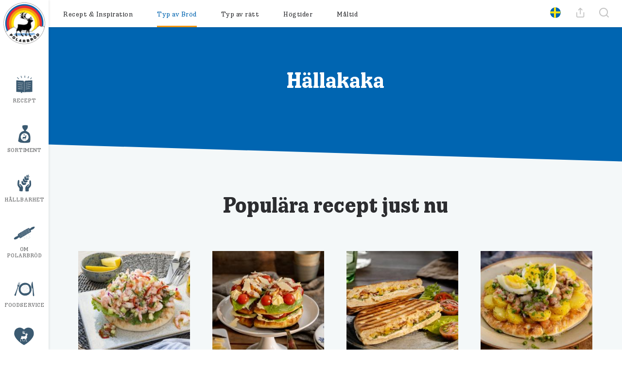

--- FILE ---
content_type: text/html
request_url: https://www.polarbrod.se/recept/typ-av-brod/hallakaka/
body_size: 8149
content:
<!DOCTYPE html>
<html lang="sv">
<head>
    <meta charset="utf-8">
    <meta name="viewport" content="width=device-width, initial-scale=1.0">
    <meta http-equiv="X-UA-Compatible" content="IE=edge,chrome=1">
    <link rel="preconnect" href="https://www.googletagmanager.com" />
    <link rel="dns-prefetch" href="https://maxcdn.bootstrapcdn.com" />
            <link rel="canonical" href="https://www.polarbrod.se/recept/typ-av-brod/hallakaka/">
        <title>Polarbröd | Hallakaka</title>
        <link rel="apple-touch-icon" sizes="180x180" href="https://www.polarbrod.se/wp-content/themes/paris/assets/images/favicon/apple-touch-icon.png">
    <link rel="icon" type="image/png" sizes="32x32" href="https://www.polarbrod.se/wp-content/themes/paris/assets/images/favicon/favicon-32x32.png">
    <link rel="icon" type="image/png" sizes="16x16" href="https://www.polarbrod.se/wp-content/themes/paris/assets/images/favicon/favicon-16x16.png">
    <link rel="mask-icon" href="https://www.polarbrod.se/wp-content/themes/paris/assets/images/favicon/safari-pinned-tab.svg" color="#5bbad5">
    <link rel="shortcut icon" href="https://www.polarbrod.se/wp-content/themes/paris/assets/images/favicon/favicon.ico">
    <meta name="msapplication-TileColor" content="#da532c">
    <meta name="msapplication-config" content="https://www.polarbrod.se/wp-content/themes/paris/assets/images/favicon/browserconfig.xml">
    <meta name="theme-color" content="#9abaa7">
    <link media="all" rel="stylesheet" href="/theme/assets/css/all.min.css?t=1760687169">
    <script src="/theme/assets/js/script.min.js?t=1760687169" defer=""></script>
    	<style>img:is([sizes="auto" i], [sizes^="auto," i]) { contain-intrinsic-size: 3000px 1500px }</style>
	<script>(function(w,d,s,l,i){w[l]=w[l]||[];w[l].push({'gtm.start':new Date().getTime(),event:'gtm.js'});var f=d.getElementsByTagName(s)[0],j=d.createElement(s),dl=l!='dataLayer'?'&l='+l:'';j.async=true;j.src='https://www.googletagmanager.com/gtm.js?id='+i+dl;f.parentNode.insertBefore(j,f);})(window,document,'script','dataLayer', 'GTM-MZX3C5H');</script><style id='classic-theme-styles-inline-css'>
/*! This file is auto-generated */
.wp-block-button__link{color:#fff;background-color:#32373c;border-radius:9999px;box-shadow:none;text-decoration:none;padding:calc(.667em + 2px) calc(1.333em + 2px);font-size:1.125em}.wp-block-file__button{background:#32373c;color:#fff;text-decoration:none}
</style>
<style id='woocommerce-inline-inline-css'>
.woocommerce form .form-row .required { visibility: visible; }
</style>
<link rel='stylesheet' id='brands-styles-css' href='https://www.polarbrod.se/wp-content/plugins/woocommerce/assets/css/brands.css?ver=10.1.1' media='all' />
<script src="https://www.polarbrod.se/wp-content/plugins/itc-consent-mode/assets/js/consent-mode.min.js?v=1.006&amp;ver=6.8.2" id="icm-scripts-js"></script>
	<noscript><style>.woocommerce-product-gallery{ opacity: 1 !important; }</style></noscript>
	<link rel="icon" href="https://www.cdnpolarbrod.se/wp-content/uploads/2023/01/cropped-polarbrod-cmyk-32x32.png" sizes="32x32" />
<link rel="icon" href="https://www.cdnpolarbrod.se/wp-content/uploads/2023/01/cropped-polarbrod-cmyk-192x192.png" sizes="192x192" />
<link rel="apple-touch-icon" href="https://www.cdnpolarbrod.se/wp-content/uploads/2023/01/cropped-polarbrod-cmyk-180x180.png" />
<meta name="msapplication-TileImage" content="https://www.cdnpolarbrod.se/wp-content/uploads/2023/01/cropped-polarbrod-cmyk-270x270.png" />
</head>

<body class="wp-theme-paris theme-paris woocommerce-no-js">
        <div id="wrapper">
        <div class="user-menu" id="user-menu">
    <ul>
        <li>
            <h2 class="user-name js-user-name"></h2>
            <p class="user-points"><span class="js-user-score-left">0</span> Poäng</p>
        </li>
        <li>
            <a href="/mitt-konto/">Din profil</a>
        </li>
        <li class="register-score">
            <a href="/registrera-poang/">Registrera dina kvitton</a>
        </li>
        <li>
            <a href="/din-historik/">Se din historik</a>
        </li>
    </ul>
</div>      
        <header id="header">
            <div class="container-fluid">
                <div class="logo">
                    <a href="https://www.polarbrod.se" class="no-pushstate">
                        <img src="https://www.polarbrod.se/wp-content/themes/paris/assets/images/logo-polarbrod.png" width="100" height="100" alt="Polarbröd">
                    </a>
                </div>

                <div class="header-left">
                    <a class="nav-opener" alt="Menu">
                        <div class="opener-text">MENY</div>
                        <div class="opener"><span></span></div>
                    </a>

                    <button class="user-button" aria-label="Open user menu">
    <a href="/polarbutiken/" class="avatar">
        <img src="/theme/assets/images/avatar-placeholder.png" alt="User avatar" class="avatar__img">
</a>

    <div class="user-info">
        <span class="user-name js-user-name"></span>
        <span class="user-points"><span class="js-user-score-left"></span> Poäng</span>
    </div>
</button>                </div>

                <div class="header-right">
                    <div id="header-cart-mobile">
                        <a href="https://www.polarbrod.se/varukorg/" title="View your shopping cart"></a>
<span class="count"></span>                    </div>

                    <a class="btn-search">
                        <i class="icon-search"></i>
                        <div class="close-search">
                            <span></span>
                            <span></span>
                        </div>
                    </a>
                </div>

                <div id="search-wrapper" class="search-wrapper">
                    <form role="search" method="get" id="searchform" class="searchform" action="https://www.polarbrod.se/">
                        <input type="search" id="header-search" name="s" aria-label="Search through site content" placeholder="Sök">
                    </form>

                    <button class="clear-search" onclick="document.getElementById('header-search').value = ''">rensa</button>
                </div>

                <div id="navigation-wrapper" class="navigation-wrapper">
                    <div class="nav-slide side-block">
                        <nav class="side-nav">
                            <ul>
                                <li id="menu-item-2288" class="menu-recipe menu-item menu-item-type-custom menu-item-object-custom menu-item-2288"><a href="/recept/">Recept</a></li>
<li id="menu-item-6075" class="menu-products menu-item menu-item-type-custom menu-item-object-custom menu-item-has-children menu-item-6075"><a href="#">Sortiment</a>
<div class='drop'><div class='menu-background'></div><div class='holder'><strong class='nav-title'></strong><a class='back'><span>Tillbaka</span></a><a class='close'>stäng av</a><ul class='sub-menu'>
	<li id="menu-item-17790" class="menu-item menu-item-type-custom menu-item-object-custom menu-item-17790"><a href="https://www.polarbrod.se/vara-brod/">Våra bröd</a></li>
	<li id="menu-item-3495" class="menu-item menu-item-type-custom menu-item-object-custom menu-item-3495"><a href="https://www.polarbrod.se/vara-smorgasar/">Smörgåsar</a></li>
	<li id="menu-item-2921" class="menu-item menu-item-type-post_type menu-item-object-page menu-item-2921"><a href="https://www.polarbrod.se/sortiment/ingredienser/">Ingredienser</a></li>
	<li id="menu-item-24177" class="menu-item menu-item-type-post_type menu-item-object-page menu-item-24177"><a href="https://www.polarbrod.se/handla-har/">Här finns vi</a></li>
</ul></div></div>
</li>
<li id="menu-item-6270" class="menu-sustainability menu-item menu-item-type-post_type menu-item-object-page menu-item-has-children menu-item-6270"><a href="https://www.polarbrod.se/hallbarhet/">Hållbarhet</a>
<div class='drop'><div class='menu-background'></div><div class='holder'><strong class='nav-title'></strong><a class='back'><span>Tillbaka</span></a><a class='close'>stäng av</a><ul class='sub-menu'>
	<li id="menu-item-36635" class="menu-item menu-item-type-post_type menu-item-object-page menu-item-36635"><a href="https://www.polarbrod.se/framtidsreceptet/">Framtidsreceptet</a></li>
	<li id="menu-item-31060" class="menu-item menu-item-type-post_type menu-item-object-page menu-item-31060"><a href="https://www.polarbrod.se/hallbarhet/">Vårt hållbarhetsarbete</a></li>
	<li id="menu-item-31059" class="menu-item menu-item-type-post_type menu-item-object-page menu-item-31059"><a href="https://www.polarbrod.se/hallbarhet/miljomassiga-hallbarhetsmal/">Ekologiska hållbarhetsmål</a></li>
	<li id="menu-item-6168" class="menu-item menu-item-type-post_type menu-item-object-page menu-item-6168"><a href="https://www.polarbrod.se/foodservice/polfarskt/">Polarmetoden</a></li>
</ul></div></div>
</li>
<li id="menu-item-3271" class="menu-about menu-item menu-item-type-custom menu-item-object-custom menu-item-has-children menu-item-3271"><a href="#">Om Polarbröd</a>
<div class='drop'><div class='menu-background'></div><div class='holder'><strong class='nav-title'></strong><a class='back'><span>Tillbaka</span></a><a class='close'>stäng av</a><ul class='sub-menu'>
	<li id="menu-item-7134" class="menu-item menu-item-type-post_type menu-item-object-page menu-item-7134"><a href="https://www.polarbrod.se/om-polarbrod/">Om Polarbröd</a></li>
	<li id="menu-item-7970" class="menu-item menu-item-type-post_type menu-item-object-page menu-item-7970"><a href="https://www.polarbrod.se/om-polarbrod/foretagsfakta/">Företagsfakta</a></li>
	<li id="menu-item-6241" class="menu-item menu-item-type-post_type menu-item-object-page menu-item-6241"><a href="https://www.polarbrod.se/om-polarbrod/foretagsfakta/utmarkelser/">Utmärkelser</a></li>
	<li id="menu-item-2970" class="menu-item menu-item-type-post_type menu-item-object-page menu-item-2970"><a href="https://www.polarbrod.se/om-polarbrod/jobba-hos-oss/">Jobba hos oss</a></li>
	<li id="menu-item-7852" class="menu-item menu-item-type-custom menu-item-object-custom menu-item-7852"><a href="https://www.polarbrod.se/om-polarbrod/kontakt/reklamationer/">Konsumentkontakt och reklamation</a></li>
	<li id="menu-item-31459" class="menu-item menu-item-type-post_type menu-item-object-page menu-item-31459"><a href="https://www.polarbrod.se/om-polarbrod/kontakt/fragor-och-svar/">Frågor och svar</a></li>
	<li id="menu-item-36530" class="menu-item menu-item-type-post_type menu-item-object-page menu-item-36530"><a href="https://www.polarbrod.se/om-polarbrod/sponsring/">Sponsring</a></li>
	<li id="menu-item-6237" class="menu-item menu-item-type-post_type menu-item-object-page menu-item-6237"><a href="https://www.polarbrod.se/om-polarbrod/tavlingar/">Tävlingar</a></li>
	<li id="menu-item-6238" class="menu-item menu-item-type-post_type menu-item-object-page menu-item-6238"><a href="https://www.polarbrod.se/om-polarbrod/bagerimuseet/">Bagerimuseet</a></li>
	<li id="menu-item-2984" class="menu-item menu-item-type-post_type menu-item-object-page menu-item-2984"><a href="https://www.polarbrod.se/om-polarbrod/kontakt/">Press</a></li>
</ul></div></div>
</li>
<li id="menu-item-3496" class="menu-fs menu-item menu-item-type-post_type menu-item-object-page menu-item-3496"><a href="https://www.polarbrod.se/foodservice/">Foodservice</a></li>
<li id="menu-item-23490" class="menu-shop menu-item menu-item-type-custom menu-item-object-custom menu-item-23490"><a href="/polarbutiken/">Polarbutiken</a></li>
                            </ul>
                        </nav>

                        <div id="mobile-languages">
                            <div><a href="/en/" class="no-pushstate"><div class="flag "><img src="/wp-content/themes/paris/assets/images/UK-flag.svg" alt="en-flag" height="20" width="20" /></div></a></div><div><a href="/no/" class="no-pushstate"><div class="flag "><img src="/wp-content/themes/paris/assets/images/Nor-flag.svg" alt="no-flag" height="20" width="20" /></div></a></div><div><a href="/" class="no-pushstate"><div class="flag active"><img src="/wp-content/themes/paris/assets/images/Swe-flag.svg" alt="sv-flag" height="20" width="20" /></div></a></div>                        </div>
                    </div>
                </div>
            </div>
        </header><main id="main"><div class="itc-paris-block taxonomy-header" data-itc-paris-block="taxonomy-header" data-itc-paris-block-js="plugin" data-itc-paris-block-css="">  <div id="show-search" class="pop-down">
      <a class="close" onclick="closeSearch()">stäng av</a>

      <div class="search-bar">
          
          <form role="search" method="get" id="searchform" class="searchform" action="https://www.polarbrod.se/">
              <input type="search" id="site-search" name="s" aria-label="Search through site content">
          </form>

          <button class="clear-search" onclick="document.getElementById('site-search').value = ''">rensa</button>
      </div>
  </div>
  <div id="show-share" class="pop-down">
      <a class="close" onclick="closeShare()">stäng av</a>

      <div class="container">
          <h2>Dela</h2>

          <div class="row">
              
              <div class="col-md-4">
                  <a target="_blank" href="http://www.facebook.com/sharer/sharer.php?u=" class="btn btn-blue" rel="noopener"><i class="icon-facebook-sq"></i> Facebook</a>
              </div>

              <div class="col-md-4">
                  <a target="_blank" href="http://www.twitter.com/share?url=" class="btn btn-blue" rel="noopener"><i class="icon-twitter"></i> Twitter</a>
              </div>

              <div class="col-md-4">
                  <a href="mailto:?subject=Lorem%20Ipsum%20Dolor&amp;body" class="btn btn-blue"><i class="icon-mail"></i> Mail</a>
              </div>
          </div>
      </div>
  </div>
  <div id="show-language" class="pop-down">
      <a class="close" onclick="closeLanguage()">stäng av</a>

      <div class="container">
          <div class="row">   
              <div class="col-md-4"><a href="/en/" class="no-pushstate"><div class="flag "><img src="/wp-content/themes/paris/assets/images/UK-flag.svg" alt="en-flag" width="46" height="46" /></div><p>Export</p></a></div><div class="col-md-4"><a href="/no/" class="no-pushstate"><div class="flag "><img src="/wp-content/themes/paris/assets/images/Nor-flag.svg" alt="no-flag" width="46" height="46" /></div><p>Polarbröd Norge</p></a></div><div class="col-md-4"><a href="/" class="no-pushstate"><div class="flag active"><img src="/wp-content/themes/paris/assets/images/Swe-flag.svg" alt="sv-flag" width="46" height="46" /></div><p>Svenska</p></a></div>          </div>
      </div>
  </div>

  <!-- Top bar backdrop -->
  <div id="backdrop" onclick="closePopdown()"></div>


<div class="block-taxonomy-header " style="opacity:0">
                <div class="actions-bar">
                <ul class="sort">
                    <li id="menu-item-3535" class="menu-item menu-item-type-custom menu-item-object-custom menu-item-3535"><a href="/recept/">Recept &#038; Inspiration</a></li>
<li id="menu-item-3536" class="menu-item menu-item-type-custom menu-item-object-custom menu-item-has-children menu-item-3536"><a>Typ av Bröd</a>
<div class='actions-menu'><strong class='nav-title'></strong><a class='close'>stäng av</a><ul class='sub-menu'>
	<li id="menu-item-3537" class="menu-item menu-item-type-taxonomy menu-item-object-kons-recept-kategori menu-item-3537"><a href="https://www.polarbrod.se/recept/typ-av-brod/abisko/">Abisko</a></li>
	<li id="menu-item-3538" class="menu-item menu-item-type-taxonomy menu-item-object-kons-recept-kategori menu-item-3538"><a href="https://www.polarbrod.se/recept/typ-av-brod/gene/">Gene</a></li>
	<li id="menu-item-3539" class="menu-item menu-item-type-taxonomy menu-item-object-kons-recept-kategori menu-item-3539"><a href="https://www.polarbrod.se/recept/typ-av-brod/hallakaka/">Hällakaka</a></li>
	<li id="menu-item-3542" class="menu-item menu-item-type-taxonomy menu-item-object-kons-recept-kategori menu-item-3542"><a href="https://www.polarbrod.se/recept/typ-av-brod/jubileumskaka/">Jubileumskaka</a></li>
	<li id="menu-item-3543" class="menu-item menu-item-type-taxonomy menu-item-object-kons-recept-kategori menu-item-3543"><a href="https://www.polarbrod.se/recept/typ-av-brod/jubileumskakor/">Jubileumskakor</a></li>
	<li id="menu-item-3544" class="menu-item menu-item-type-taxonomy menu-item-object-kons-recept-kategori menu-item-3544"><a href="https://www.polarbrod.se/recept/typ-av-brod/njalla/">Njalla</a></li>
	<li id="menu-item-36546" class="menu-item menu-item-type-taxonomy menu-item-object-kons-recept-kategori menu-item-36546"><a href="https://www.polarbrod.se/recept/typ-av-brod/norrlands-levajn/">Norrlands-Leväjn</a></li>
	<li id="menu-item-3545" class="menu-item menu-item-type-taxonomy menu-item-object-kons-recept-kategori menu-item-3545"><a href="https://www.polarbrod.se/recept/typ-av-brod/polarkaka/">Polarkaka</a></li>
	<li id="menu-item-3546" class="menu-item menu-item-type-taxonomy menu-item-object-kons-recept-kategori menu-item-3546"><a href="https://www.polarbrod.se/recept/typ-av-brod/polarknacke/">Polarknäcke</a></li>
	<li id="menu-item-3547" class="menu-item menu-item-type-taxonomy menu-item-object-kons-recept-kategori menu-item-3547"><a href="https://www.polarbrod.se/recept/typ-av-brod/polarparlan-fullkorn/">Polarpärlan Fullkorn</a></li>
	<li id="menu-item-3548" class="menu-item menu-item-type-taxonomy menu-item-object-kons-recept-kategori menu-item-3548"><a href="https://www.polarbrod.se/recept/typ-av-brod/polarparlan-vete/">Polarpärlan Vete</a></li>
	<li id="menu-item-3549" class="menu-item menu-item-type-taxonomy menu-item-object-kons-recept-kategori menu-item-3549"><a href="https://www.polarbrod.se/recept/typ-av-brod/ragkaka/">Rågkaka</a></li>
	<li id="menu-item-33190" class="menu-item menu-item-type-taxonomy menu-item-object-kons-recept-kategori menu-item-33190"><a href="https://www.polarbrod.se/recept/typ-av-brod/ragkaka-plus-fullkorn/">Rågkaka Plus Fullkorn</a></li>
	<li id="menu-item-3550" class="menu-item menu-item-type-taxonomy menu-item-object-kons-recept-kategori menu-item-3550"><a href="https://www.polarbrod.se/recept/typ-av-brod/sarek/">Sarek</a></li>
	<li id="menu-item-3553" class="menu-item menu-item-type-taxonomy menu-item-object-kons-recept-kategori menu-item-3553"><a href="https://www.polarbrod.se/recept/typ-av-brod/tunnbrod/">Tunnbröd</a></li>
	<li id="menu-item-3554" class="menu-item menu-item-type-taxonomy menu-item-object-kons-recept-kategori menu-item-3554"><a href="https://www.polarbrod.se/recept/typ-av-brod/vetekaka/">Vetekaka</a></li>
</ul></div><div class='backdrop'></div>
</li>
<li id="menu-item-1872" class="menu-item menu-item-type-custom menu-item-object-custom menu-item-has-children menu-item-1872"><a href="#">Typ av rätt</a>
<div class='actions-menu'><strong class='nav-title'></strong><a class='close'>stäng av</a><ul class='sub-menu'>
	<li id="menu-item-1894" class="menu-item menu-item-type-taxonomy menu-item-object-kons-recept-kategori menu-item-1894"><a href="https://www.polarbrod.se/recept/typ-av-ratt/smorgasar-mackor/">Smörgåsar/mackor</a></li>
	<li id="menu-item-1895" class="menu-item menu-item-type-taxonomy menu-item-object-kons-recept-kategori menu-item-1895"><a href="https://www.polarbrod.se/recept/typ-av-ratt/smorgastartor/">Smörgåstårtor</a></li>
	<li id="menu-item-1896" class="menu-item menu-item-type-taxonomy menu-item-object-kons-recept-kategori menu-item-1896"><a href="https://www.polarbrod.se/recept/typ-av-ratt/tapas-snittar-kanapeer/">Tapas, snittar, kanapeer</a></li>
	<li id="menu-item-1897" class="menu-item menu-item-type-taxonomy menu-item-object-kons-recept-kategori menu-item-1897"><a href="https://www.polarbrod.se/recept/typ-av-ratt/varma-mackor/">Varma mackor</a></li>
	<li id="menu-item-36709" class="menu-item menu-item-type-taxonomy menu-item-object-kons-recept-kategori menu-item-36709"><a href="https://www.polarbrod.se/recept/typ-av-ratt/pizza-2/">Pizza/pinsa</a></li>
	<li id="menu-item-1898" class="menu-item menu-item-type-taxonomy menu-item-object-kons-recept-kategori menu-item-1898"><a href="https://www.polarbrod.se/recept/typ-av-ratt/wraps/">Wraps</a></li>
	<li id="menu-item-14498" class="menu-item menu-item-type-taxonomy menu-item-object-kons-recept-kategori menu-item-14498"><a href="https://www.polarbrod.se/recept/typ-av-ratt/utflykt-och-picknick/">Utflykt och Picknick</a></li>
</ul></div><div class='backdrop'></div>
</li>
<li id="menu-item-1873" class="menu-item menu-item-type-custom menu-item-object-custom menu-item-has-children menu-item-1873"><a href="#">Högtider</a>
<div class='actions-menu'><strong class='nav-title'></strong><a class='close'>stäng av</a><ul class='sub-menu'>
	<li id="menu-item-1879" class="menu-item menu-item-type-taxonomy menu-item-object-kons-recept-kategori menu-item-1879"><a href="https://www.polarbrod.se/recept/hogtider/pask/">Påsk: Recept och inspiration för påskbordet</a></li>
	<li id="menu-item-1877" class="menu-item menu-item-type-taxonomy menu-item-object-kons-recept-kategori menu-item-1877"><a href="https://www.polarbrod.se/recept/hogtider/midsommar/">Midsommar: inspiration för midsommarbordet</a></li>
	<li id="menu-item-1880" class="menu-item menu-item-type-taxonomy menu-item-object-kons-recept-kategori menu-item-1880"><a href="https://www.polarbrod.se/recept/hogtider/student/">Student</a></li>
	<li id="menu-item-1876" class="menu-item menu-item-type-taxonomy menu-item-object-kons-recept-kategori menu-item-1876"><a href="https://www.polarbrod.se/recept/hogtider/kraftskiva/">Kräftskiva</a></li>
	<li id="menu-item-1875" class="menu-item menu-item-type-taxonomy menu-item-object-kons-recept-kategori menu-item-1875"><a href="https://www.polarbrod.se/recept/hogtider/jul/">Jul</a></li>
	<li id="menu-item-1878" class="menu-item menu-item-type-taxonomy menu-item-object-kons-recept-kategori menu-item-1878"><a href="https://www.polarbrod.se/recept/hogtider/nyar/">Nyår</a></li>
	<li id="menu-item-1874" class="menu-item menu-item-type-taxonomy menu-item-object-kons-recept-kategori menu-item-1874"><a href="https://www.polarbrod.se/recept/hogtider/halloween/">Halloween</a></li>
</ul></div><div class='backdrop'></div>
</li>
<li id="menu-item-1869" class="menu-item menu-item-type-custom menu-item-object-custom menu-item-has-children menu-item-1869"><a href="#">Måltid</a>
<div class='actions-menu'><strong class='nav-title'></strong><a class='close'>stäng av</a><ul class='sub-menu'>
	<li id="menu-item-1885" class="menu-item menu-item-type-taxonomy menu-item-object-kons-recept-kategori menu-item-1885"><a href="https://www.polarbrod.se/recept/maltid/frukost/">Frukost</a></li>
	<li id="menu-item-1886" class="menu-item menu-item-type-taxonomy menu-item-object-kons-recept-kategori menu-item-1886"><a href="https://www.polarbrod.se/recept/maltid/lunch/">Lunch</a></li>
	<li id="menu-item-1887" class="menu-item menu-item-type-taxonomy menu-item-object-kons-recept-kategori menu-item-1887"><a href="https://www.polarbrod.se/recept/maltid/mellanmal/">Mellanmål</a></li>
	<li id="menu-item-1884" class="menu-item menu-item-type-taxonomy menu-item-object-kons-recept-kategori menu-item-1884"><a href="https://www.polarbrod.se/recept/maltid/forratt/">Förrätt</a></li>
	<li id="menu-item-1888" class="menu-item menu-item-type-taxonomy menu-item-object-kons-recept-kategori menu-item-1888"><a href="https://www.polarbrod.se/recept/maltid/middag/">Middag</a></li>
</ul></div><div class='backdrop'></div>
</li>
                </ul>

                <ul class="tools" style="">
                    <li class="lang">
                        <a onclick="openLanguage('open');">
                                                            <img src="/wp-content/themes/paris/assets/images/Swe-flag.svg" alt="swe" width="22" height="22" />
                                                    </a>
                    </li>
                    <li><a onclick="openShare('open');"><i class="icon-upload"></i></a></li>
                    <li><a onclick="openSearch('open');"><i class="icon-search"></i></a></li>
                </ul>
            </div>
             
  <div class="container top-content">
    <div class="row">
      <div class="content">
        <h1>Hällakaka</h1>        
              </div>
    </div>
  </div>
  </div></div><div class="itc-paris-block popular-recipes" data-itc-paris-block="popular-recipes" data-itc-paris-block-js="plugin" data-itc-paris-block-css=""><div class="itc-paris-block recipe-archive renderjs-done" itc-paris-block="popular-recipes" itc-paris-block-js="plugin" itc-paris-block-css="plugin" itc-paris-done="1"><div class="block-recipes bg-gray"><div class="container"><h2 style="margin: 0 0 72px;text-align:center;">Populära recept just nu</h2><div class="row recipes loaded-items"><div class="col-6 col-md-4 col-lg-3 receipe visible" paged="0"><a href="https://www.polarbrod.se/recept/rakmacka-med-citron-chili-och-gurka/" class="recipe-card"><span class="img-holder"><img src="https://www.cdnpolarbrod.se/wp-content/uploads/aq/thekaka125-181018-scaled-10-315x250.jpg" data-src="https://www.cdnpolarbrod.se/wp-content/uploads/aq/thekaka125-181018-scaled-10-315x250.jpg" data-srcset="https://www.cdnpolarbrod.se/wp-content/uploads/aq/thekaka125-181018-scaled-75-315x250.jpg 1x, https://www.cdnpolarbrod.se/wp-content/uploads/aq/thekaka125-181018-scaled-75-630x500.jpg 2x" alt="" class="itc_lazy"></span><div class="descr"><p>Räkmacka med citron, chili och gurka</p></div>
  <div class="rating-holder single" post_id="27742">
    <div class="rating-stars">
      <div class="rating-empty"></div>
      <div class="rating rating-active" style="width:62%;"></div>
      <div class="rating rating-hover"></div>
      <div class="rating-options">
        <div>1</div>
        <div>2</div>
        <div>3</div>
        <div>4</div>
        <div>5</div>
      </div>
    </div>
    <div class="rating-votes"><span class="count">9</span> <span class="unit">röster</span></div>
  </div></a></div><div class="col-6 col-md-4 col-lg-3 receipe visible" paged="1"><a href="https://www.polarbrod.se/recept/minicaesar-tarta-for-tva/" class="recipe-card"><span class="img-holder"><img src="https://www.cdnpolarbrod.se/wp-content/uploads/aq/mg-polarbrod-hallakaka-220905-1564-web-10-315x250.jpg" data-src="https://www.cdnpolarbrod.se/wp-content/uploads/aq/mg-polarbrod-hallakaka-220905-1564-web-10-315x250.jpg" data-srcset="https://www.cdnpolarbrod.se/wp-content/uploads/aq/mg-polarbrod-hallakaka-220905-1564-web-75-315x250.jpg 1x, https://www.cdnpolarbrod.se/wp-content/uploads/aq/mg-polarbrod-hallakaka-220905-1564-web-75-630x500.jpg 2x" alt="" class="itc_lazy"></span><div class="descr"><p>Minicaesar-tårta för två</p></div>
  <div class="rating-holder single" post_id="29298">
    <div class="rating-stars">
      <div class="rating-empty"></div>
      <div class="rating rating-active" style="width:100%;"></div>
      <div class="rating rating-hover"></div>
      <div class="rating-options">
        <div>1</div>
        <div>2</div>
        <div>3</div>
        <div>4</div>
        <div>5</div>
      </div>
    </div>
    <div class="rating-votes"><span class="count">5</span> <span class="unit">röster</span></div>
  </div></a></div><div class="col-6 col-md-4 col-lg-3 receipe visible" paged="2"><a href="https://www.polarbrod.se/recept/grillad-vegetarisk-macka-med-fetaost-och-soltorkade-tomater/" class="recipe-card"><span class="img-holder"><img src="https://www.cdnpolarbrod.se/wp-content/uploads/aq/mg-polarbrod-hallakaka-220905-1422-web-10-315x250.jpg" data-src="https://www.cdnpolarbrod.se/wp-content/uploads/aq/mg-polarbrod-hallakaka-220905-1422-web-10-315x250.jpg" data-srcset="https://www.cdnpolarbrod.se/wp-content/uploads/aq/mg-polarbrod-hallakaka-220905-1422-web-75-315x250.jpg 1x, https://www.cdnpolarbrod.se/wp-content/uploads/aq/mg-polarbrod-hallakaka-220905-1422-web-75-630x500.jpg 2x" alt="" class="itc_lazy"></span><div class="descr"><p>Grillad vegetarisk macka med fetaost och soltorkade tomater</p></div>
  <div class="rating-holder single" post_id="29293">
    <div class="rating-stars">
      <div class="rating-empty"></div>
      <div class="rating rating-active" style="width:100%;"></div>
      <div class="rating rating-hover"></div>
      <div class="rating-options">
        <div>1</div>
        <div>2</div>
        <div>3</div>
        <div>4</div>
        <div>5</div>
      </div>
    </div>
    <div class="rating-votes"><span class="count">3</span> <span class="unit">röster</span></div>
  </div></a></div><div class="col-6 col-md-4 col-lg-3 receipe visible" paged="3"><a href="https://www.polarbrod.se/recept/mumsig-matjesmacka-med-brynt-smor/" class="recipe-card"><span class="img-holder"><img src="https://www.cdnpolarbrod.se/wp-content/uploads/aq/mg-polarbrod-hallakaka-220905-1502-web-10-315x250.jpg" data-src="https://www.cdnpolarbrod.se/wp-content/uploads/aq/mg-polarbrod-hallakaka-220905-1502-web-10-315x250.jpg" data-srcset="https://www.cdnpolarbrod.se/wp-content/uploads/aq/mg-polarbrod-hallakaka-220905-1502-web-75-315x250.jpg 1x, https://www.cdnpolarbrod.se/wp-content/uploads/aq/mg-polarbrod-hallakaka-220905-1502-web-75-630x500.jpg 2x" alt="" class="itc_lazy"></span><div class="descr"><p>Mumsig matjesmacka med brynt smör</p></div>
  <div class="rating-holder single" post_id="29288">
    <div class="rating-stars">
      <div class="rating-empty"></div>
      <div class="rating rating-active" style="width:90%;"></div>
      <div class="rating rating-hover"></div>
      <div class="rating-options">
        <div>1</div>
        <div>2</div>
        <div>3</div>
        <div>4</div>
        <div>5</div>
      </div>
    </div>
    <div class="rating-votes"><span class="count">2</span> <span class="unit">röster</span></div>
  </div></a></div><div class="col-6 col-md-4 col-lg-3 receipe visible" paged="4"><a href="https://www.polarbrod.se/recept/rakmacka-med-chilimarinerade-rakor/" class="recipe-card"><span class="img-holder"><img src="https://www.cdnpolarbrod.se/wp-content/uploads/aq/mg-polarbrod-hallakaka-220905-1281-web-10-315x250.jpg" data-src="https://www.cdnpolarbrod.se/wp-content/uploads/aq/mg-polarbrod-hallakaka-220905-1281-web-10-315x250.jpg" data-srcset="https://www.cdnpolarbrod.se/wp-content/uploads/aq/mg-polarbrod-hallakaka-220905-1281-web-75-315x250.jpg 1x, https://www.cdnpolarbrod.se/wp-content/uploads/aq/mg-polarbrod-hallakaka-220905-1281-web-75-630x500.jpg 2x" alt="" class="itc_lazy"></span><div class="descr"><p>Räkmacka med chilimarinerade räkor</p></div>
  <div class="rating-holder single" post_id="29277">
    <div class="rating-stars">
      <div class="rating-empty"></div>
      <div class="rating rating-active" style="width:0%;"></div>
      <div class="rating rating-hover"></div>
      <div class="rating-options">
        <div>1</div>
        <div>2</div>
        <div>3</div>
        <div>4</div>
        <div>5</div>
      </div>
    </div>
    <div class="rating-votes"><span class="count">0</span> <span class="unit">röster</span></div>
  </div></a></div><div class="col-6 col-md-4 col-lg-3 receipe visible" paged="5"><a href="https://www.polarbrod.se/recept/polarvaffla-med-dubbeldipp/" class="recipe-card"><span class="img-holder"><img src="https://www.cdnpolarbrod.se/wp-content/uploads/aq/polarbrod-aug-21-9112-hr-scaled-10-315x250.jpg" data-src="https://www.cdnpolarbrod.se/wp-content/uploads/aq/polarbrod-aug-21-9112-hr-scaled-10-315x250.jpg" data-srcset="https://www.cdnpolarbrod.se/wp-content/uploads/aq/polarbrod-aug-21-9112-hr-scaled-75-315x250.jpg 1x, https://www.cdnpolarbrod.se/wp-content/uploads/aq/polarbrod-aug-21-9112-hr-scaled-75-630x500.jpg 2x" alt="" class="itc_lazy"></span><div class="descr"><img src="https://www.cdnpolarbrod.se/wp-content/uploads/aq/fotohemsida-10-80x80.jpeg" data-src="https://www.cdnpolarbrod.se/wp-content/uploads/aq/fotohemsida-10-80x80.jpeg" data-srcset="https://www.cdnpolarbrod.se/wp-content/uploads/aq/fotohemsida-75-80x80.jpeg 1x, https://www.cdnpolarbrod.se/wp-content/uploads/aq/fotohemsida-75-160x160.jpeg 2x" alt="" class="itc_lazy avatar"><p>Polarvåffla med dubbeldipp</p></div>
  <div class="rating-holder single" post_id="26370">
    <div class="rating-stars">
      <div class="rating-empty"></div>
      <div class="rating rating-active" style="width:100%;"></div>
      <div class="rating rating-hover"></div>
      <div class="rating-options">
        <div>1</div>
        <div>2</div>
        <div>3</div>
        <div>4</div>
        <div>5</div>
      </div>
    </div>
    <div class="rating-votes"><span class="count">3</span> <span class="unit">röster</span></div>
  </div></a></div><div class="col-6 col-md-4 col-lg-3 receipe visible" paged="6"><a href="https://www.polarbrod.se/recept/laxmacka/" class="recipe-card"><span class="img-holder"><img src="https://www.cdnpolarbrod.se/wp-content/uploads/aq/laxmacka-10-315x250.jpg" data-src="https://www.cdnpolarbrod.se/wp-content/uploads/aq/laxmacka-10-315x250.jpg" data-srcset="https://www.cdnpolarbrod.se/wp-content/uploads/aq/laxmacka-75-315x250.jpg 1x, https://www.cdnpolarbrod.se/wp-content/uploads/aq/laxmacka-75-630x500.jpg 2x" alt="" class="itc_lazy"></span><div class="descr"><p>Laxmacka</p></div>
  <div class="rating-holder single" post_id="6063">
    <div class="rating-stars">
      <div class="rating-empty"></div>
      <div class="rating rating-active" style="width:60%;"></div>
      <div class="rating rating-hover"></div>
      <div class="rating-options">
        <div>1</div>
        <div>2</div>
        <div>3</div>
        <div>4</div>
        <div>5</div>
      </div>
    </div>
    <div class="rating-votes"><span class="count">19</span> <span class="unit">röster</span></div>
  </div></a></div><div class="col-6 col-md-4 col-lg-3 receipe visible" paged="7"><a href="https://www.polarbrod.se/recept/grillad-macka-med-mozzarella-och-tomat/" class="recipe-card"><span class="img-holder"><img src="https://www.cdnpolarbrod.se/wp-content/uploads/aq/grillademackor-mozarella-800x473-10-315x250.jpg" data-src="https://www.cdnpolarbrod.se/wp-content/uploads/aq/grillademackor-mozarella-800x473-10-315x250.jpg" data-srcset="https://www.cdnpolarbrod.se/wp-content/uploads/aq/grillademackor-mozarella-800x473-75-315x250.jpg 1x, https://www.cdnpolarbrod.se/wp-content/uploads/aq/grillademackor-mozarella-800x473-75-630x500.jpg 2x" alt="" class="itc_lazy"></span><div class="descr"><p>Grillad macka med mozzarella och tomat</p></div>
  <div class="rating-holder single" post_id="5267">
    <div class="rating-stars">
      <div class="rating-empty"></div>
      <div class="rating rating-active" style="width:76%;"></div>
      <div class="rating rating-hover"></div>
      <div class="rating-options">
        <div>1</div>
        <div>2</div>
        <div>3</div>
        <div>4</div>
        <div>5</div>
      </div>
    </div>
    <div class="rating-votes"><span class="count">49</span> <span class="unit">röster</span></div>
  </div></a></div><div class="col-6 col-md-4 col-lg-3 receipe visible" paged="8"><a href="https://www.polarbrod.se/recept/hallatoast-med-apple/" class="recipe-card"><span class="img-holder"><img src="https://www.cdnpolarbrod.se/wp-content/uploads/aq/hallatoast-apple-10-315x250.jpg" data-src="https://www.cdnpolarbrod.se/wp-content/uploads/aq/hallatoast-apple-10-315x250.jpg" data-srcset="https://www.cdnpolarbrod.se/wp-content/uploads/aq/hallatoast-apple-75-315x250.jpg 1x, https://www.cdnpolarbrod.se/wp-content/uploads/aq/hallatoast-apple-75-630x500.jpg 2x" alt="" class="itc_lazy"></span><div class="descr"><p>Hällatoast med äpple</p></div>
  <div class="rating-holder single" post_id="5135">
    <div class="rating-stars">
      <div class="rating-empty"></div>
      <div class="rating rating-active" style="width:56%;"></div>
      <div class="rating rating-hover"></div>
      <div class="rating-options">
        <div>1</div>
        <div>2</div>
        <div>3</div>
        <div>4</div>
        <div>5</div>
      </div>
    </div>
    <div class="rating-votes"><span class="count">5</span> <span class="unit">röster</span></div>
  </div></a></div><div class="col-6 col-md-4 col-lg-3 receipe visible" paged="9"><a href="https://www.polarbrod.se/recept/hallakaka-med-getost-och-fikon/" class="recipe-card"><span class="img-holder"><img src="https://www.cdnpolarbrod.se/wp-content/uploads/aq/hallakaka-getost-fikon-10-315x250.jpg" data-src="https://www.cdnpolarbrod.se/wp-content/uploads/aq/hallakaka-getost-fikon-10-315x250.jpg" data-srcset="https://www.cdnpolarbrod.se/wp-content/uploads/aq/hallakaka-getost-fikon-75-315x250.jpg 1x, https://www.cdnpolarbrod.se/wp-content/uploads/aq/hallakaka-getost-fikon-75-630x500.jpg 2x" alt="" class="itc_lazy"></span><div class="descr"><p>Hällakaka med getost och fikon</p></div>
  <div class="rating-holder single" post_id="4975">
    <div class="rating-stars">
      <div class="rating-empty"></div>
      <div class="rating rating-active" style="width:60%;"></div>
      <div class="rating rating-hover"></div>
      <div class="rating-options">
        <div>1</div>
        <div>2</div>
        <div>3</div>
        <div>4</div>
        <div>5</div>
      </div>
    </div>
    <div class="rating-votes"><span class="count">1</span> <span class="unit">röst</span></div>
  </div></a></div></div></div></div></div></div></main><footer id="footer">
		<div class="container">

            
                            <div class="itc-paris-block footer_polarbrod" data-itc-paris-block="footer_polarbrod" data-itc-paris-block-js="plugin" data-itc-paris-block-css="plugin">
<div class="footer__container">
    <div class="footer__left">
        <div class="footer__footer-logo-container">
                            <a href="https://www.polarbrod.se" aria-label="Polarbröd Startsida">
                    <img decoding="async" class="footer__footer-logo" loading="lazy" height="109" width="109" src="https://www.cdnpolarbrod.se/wp-content/uploads/2023/10/logo-polarbrod-sv.png" alt="Polarbröd logga" title="logo-polarbrod">
                </a>
                    </div>

        <div class="footer__left-text">
                            <p>Polarbröd är ett familjeföretag med hundraåriga traditioner av norrländskt entreprenörskap och brödkultur. Vi har funnits i fem generationer och vill finnas lika länge till. Det moderna företaget har vuxit från ett litet familjebageri till att bli Sveriges tredje största producent av matbröd.</p>
                    </div>
    </div>

    <div class="footer__right">
        <div class="footer__top desktop">
            <div class="footer__top-quote">
                                    <p>Polarbröd &#8211; helt enkelt!</p>
                            </div>
        </div>
        <div class="footer__bottom">
                            <div class="footer__col">
                    <div class="footer__col-content">
                        <div class="footer__col-header-wrapper">
                                                            <h2 class="footer__col-header contact">
                                    Polarbröd AB                                </h2>
                            
                            <div class="open__icon">
                                <span></span>
                                <span></span>
                            </div>
                        </div>

                        <div class="footer__col-text-wrapper contact">
                            <div class="footer__col-text">
                                                                                                                                                        <p class="contacts-text">
                                                942 82 Älvsbyn                                            </p>
                                                                                                                                                                <a href="tel:010-450 60 00">
                                                010-450 60 00                                            </a>
                                                                                                                                                                <a href="mailto:info@polarbrod.se">
                                                info@polarbrod.se                                            </a>
                                                                                                                                        </div>
                        </div>
                    </div>
                </div>
            
                            <div class="footer__col">
                    <div class="footer__col-content">
                        <div class="footer__col-header-wrapper">
                                                            <h2 class="footer__col-header">
                                    Kontakt                                </h2>
                             

                            <div class="open__icon">
                                <span></span>
                                <span></span>
                            </div>
                        </div>

                        <div class="footer__col-text-wrapper">
                            <div class="footer__col-text">
                                                                                                            <a href="https://www.polarbrod.se/om-polarbrod/kontakt/reklamationer/" target="_blank" rel="noopener noreferrer">
                                            Konsumentkontakt och reklamation                                        </a>
                                                                            <a href="https://www.polarbrod.se/om-polarbrod/kontakt/fragor-och-svar/" target="_blank" rel="noopener noreferrer">
                                            Frågor och svar                                        </a>
                                                                            <a href="https://www.polarbrod.se/om-polarbrod/kontakt/" target="_blank" rel="noopener noreferrer">
                                            Press och nyhetsrum                                        </a>
                                                                            <a href="https://www.polarbrod.se/om-polarbrod/sponsringansokan/" target="_blank" rel="noopener noreferrer">
                                            Sponsring                                        </a>
                                                                                                </div>
                        </div>
                    </div>
                </div>
            
                            <div class="footer__col">
                    <div class="footer__col-content">
                        <div class="footer__col-header-wrapper">
                                                            <h2 class="footer__col-header">
                                    För våra Polarpolare                                </h2>
                             

                            <div class="open__icon">
                                <span></span>
                                <span></span>
                            </div>
                        </div>

                        <div class="footer__col-text-wrapper">
                            <div class="footer__col-text">
                                                                                                            <a href="https://www.polarbrod.se/polarbutiken/" target="_blank" rel="noopener noreferrer">
                                            Polarbutiken                                        </a>
                                                                            <a href="https://www.polarbrod.se/om-polarbrod/tavlingar/" target="_blank" rel="noopener noreferrer">
                                            Tävlingar                                        </a>
                                                                            <a href="https://www.polarklamma.se/" target="_blank" rel="noopener noreferrer">
                                            Hitta din Polarklämma                                        </a>
                                                                                                </div>
                        </div>
                    </div>
                </div>
            
                            <div class="footer__col">
                    <div class="footer__col-content">
                        <div class="footer__col-header-wrapper">
                                                            <h2 class="footer__col-header">
                                    Utvalt                                </h2>
                             

                            <div class="open__icon">
                                <span></span>
                                <span></span>
                            </div>
                        </div>

                        <div class="footer__col-text-wrapper">
                            <div class="footer__col-text">
                                                                                                            <a href="https://www.polarbrod.se/recept/" target="_blank" rel="noopener noreferrer">
                                            Recept                                        </a>
                                                                            <a href="https://www.polarbrod.se/om-polarbrod/jobba-hos-oss/" target="_blank" rel="noopener noreferrer">
                                            Lediga jobb                                        </a>
                                                                            <a href="https://www.polarbrod.se/vara-brod/" target="_blank" rel="noopener noreferrer">
                                            Våra bröd                                        </a>
                                                                                                </div>
                        </div>
                    </div>
                </div>
            
                            <div class="footer__col">
                    <div class="footer__col-content">
                        <div class="footer__col-header-wrapper">
                                                            <h2 class="footer__col-header">
                                    Hållbarhet                                </h2>
                             

                            <div class="open__icon">
                                <span></span>
                                <span></span>
                            </div>
                        </div>

                        <div class="footer__col-text-wrapper">
                            <div class="footer__col-text">
                                                                                                            <a href="https://www.polarbrod.se/hallbarhet/" target="_blank" rel="noopener noreferrer">
                                            Vårt hållbarhetsarbete                                        </a>
                                                                            <a href="https://www.polarbrod.se/foodservice/polfarskt/" target="_blank" rel="noopener noreferrer">
                                            Polarmetoden                                        </a>
                                                                                                </div>
                        </div>
                    </div>
                </div>
            
            <div class="footer__col socials">
                <div class="footer__col-content socials">
                    <div class="footer__col-header-wrapper socials">
                                                    <h2 class="footer__col-header">
                                Följ oss                            </h2>
                                            </div>

                    <div class="footer__col-text-wrapper socials">
                        <div class="footer__col-text">
                                                            <ul class="list-inline social-networks">
                                                                            <li>
                                            <a href="https://www.facebook.com/polarbrod.sverige/" target="_blank" rel="noopener noreferrer" class="facebook">
                                                <span class="icon-facebook-sq"></span>
                                            </a>
                                        </li>
                                                                            <li>
                                            <a href="https://www.instagram.com/polarbrod/" target="_blank" rel="noopener noreferrer" class="instagram">
                                                <span class="icon-instagram"></span>
                                            </a>
                                        </li>
                                                                            <li>
                                            <a href="https://www.tiktok.com/@polarbrod_officiella" target="_blank" rel="noopener noreferrer" class="tiktok">
                                                <span class="icon-tiktok"></span>
                                            </a>
                                        </li>
                                                                            <li>
                                            <a href="https://www.youtube.com/user/PolarbrodAB" target="_blank" rel="noopener noreferrer" class="youtube">
                                                <span class="icon-youtube"></span>
                                            </a>
                                        </li>
                                                                    </ul>
                                                    </div>
                    </div>
                </div>
            </div>
        </div>
    </div>
</div></div>                    </div>

        <div class="footer-frame">
            <div class="container container-frame">
                <div class="row">
                    <div class="col-lg-3">
        <!--                    <ul class="list-inline social-networks">
                                                            <li><a href="https://www.facebook.com/polarbrod.sverige/" target="_blank" rel="noopener"><span class="icon-facebook-sq"></span></a></li>
                                
                                <li><a href="https://twitter.com/polarbrodab" target="_blank" rel="noopener"><span class="icon-twitter"></span></a></li>
                            
                                                            <li><a href="https://www.instagram.com/polarbrod/" target="_blank" rel="noopener"><span class="icon-instagram"></span></a></li>
                            
                            <li><a href="https://www.youtube.com/user/PolarbrodAB" target="_blank" rel="noopener"><span class="icon-youtube"></span></a></li>
                        </ul> -->
                    </div>
                    <div class="col-lg-6">
                        <ul class="list-inline footer-links">
                                                                <li><a href="/cookies/">Om cookies</a></li>
                                    <li><a href="#" class="itc_cm-show">Cookieinställningar</a></li>
                                    <li><a href="/personuppgiftshantering/">Personuppgiftshantering</a></li>
                                                            </ul>
                    </div>
                    <div class="col-lg-3"></div>
                </div>
            </div>
        </div>

    </footer>

    <script type="speculationrules">
{"prefetch":[{"source":"document","where":{"and":[{"href_matches":"\/*"},{"not":{"href_matches":["\/wp-*.php","\/wp-admin\/*","\/wp-content\/uploads\/*","\/wp-content\/*","\/wp-content\/plugins\/*","\/wp-content\/themes\/paris\/*","\/*\\?(.+)"]}},{"not":{"selector_matches":"a[rel~=\"nofollow\"]"}},{"not":{"selector_matches":".no-prefetch, .no-prefetch a"}}]},"eagerness":"conservative"}]}
</script>
<script>if('itc_cm' in window){itc_cm.init({cm_id:'cc_pref2',blog_id:1,lang:'sv',setting_selector:'.itc_cm-show',category_cbs:{"functional": {"gtm_terms" : [],"cb" : function(){}},"necessary": {"gtm_terms" : [],"cb" : function(){}},"tracking": {"gtm_terms" : ["analytics_storage"],"cb" : function(){}},"marketing": {"gtm_terms" : ["ad_storage"],"cb" : function(){}}}});}</script>	<script>
		(function () {
			var c = document.body.className;
			c = c.replace(/woocommerce-no-js/, 'woocommerce-js');
			document.body.className = c;
		})();
	</script>
	<link rel='stylesheet' id='wc-blocks-style-css' href='https://www.polarbrod.se/wp-content/plugins/woocommerce/assets/client/blocks/wc-blocks.css?ver=wc-10.1.1' media='all' />
<script src="https://www.polarbrod.se/wp-content/plugins/itc-paris/frontend/js/paris-loader.min.js?theme_url=https%3A%2F%2Fwww.polarbrod.se%2Fwp-content%2Fthemes%2Fparis%2Fparis&amp;block_url=https%3A%2F%2Fwww.polarbrod.se%2Fwp-content%2Fthemes%2Fparis%2Fparis_blocks&amp;t=1760687169&amp;ver=6.8.2" id="paris-loader-js"></script>
    <script src="/wp-content/themes/paris/assets/js/fslightbox.js"></script>
    <span id="wp-admin-bar-notes"></span>
</body>
</html>

--- FILE ---
content_type: text/css
request_url: https://www.polarbrod.se/theme/assets/css/all.min.css?t=1760687169
body_size: 69431
content:
@charset "UTF-8";
/*! normalize.css v3.0.3 | MIT License | github.com/necolas/normalize.css */html{font-family:sans-serif;-ms-text-size-adjust:100%;-webkit-text-size-adjust:100%}.itc-paris-block{opacity:1;-webkit-transition:opacity 0.3s ease-in,transform 0.5s;-webkit-transition:opacity 0.3s ease-in,-webkit-transform 0.5s;transition:opacity 0.3s ease-in,-webkit-transform 0.5s;transition:opacity 0.3s ease-in,transform 0.5s;transition:opacity 0.3s ease-in,transform 0.5s,-webkit-transform 0.5s}.itc-paris-block.itc_block_visible{opacity:1}.itc-paris-block.padding-bottom{padding:0 0 50px}.itc-paris-block.padding-top{padding:50px 0 0}.itc-paris-block.padding-both{padding:50px 0}@media (min-width:1024px){.itc-paris-block.padding-bottom{padding:0 0 100px}.itc-paris-block.padding-top{padding:100px 0 0}.itc-paris-block.padding-both{padding:100px 0}}body{margin:0}article,aside,details,figcaption,figure,footer,header,hgroup,main,menu,nav,section,summary{display:block}audio,canvas,progress,video{display:inline-block;vertical-align:baseline}audio:not([controls]){display:none;height:0}[hidden],template{display:none}a{background-color:transparent}a:hover{cursor:pointer!important}a:active,a:hover{outline:0}abbr[title]{border-bottom:1px dotted}b,strong{font-weight:bold}dfn{font-style:italic}h1{font-size:2em;margin:0.67em 0}mark{background:#ff0;color:#000}small{font-size:80%}sub,sup{font-size:75%;line-height:0;position:relative;vertical-align:baseline}sup{top:-0.5em}sub{bottom:-0.25em}img{border:0}svg:not(:root){overflow:hidden}figure{margin:1em 40px}hr{-webkit-box-sizing:content-box;box-sizing:content-box;height:0}pre{overflow:auto}code,kbd,pre,samp{font-family:monospace,monospace;font-size:1em}button,input,optgroup,select,textarea{color:inherit;font:inherit;margin:0}button{overflow:visible}button,select{text-transform:none}button,html input[type=button],input[type=reset],input[type=submit]{-webkit-appearance:button;cursor:pointer}button[disabled],html input[disabled]{cursor:default}button::-moz-focus-inner,input::-moz-focus-inner{border:0;padding:0}input{line-height:normal}input[type=checkbox],input[type=radio]{-webkit-box-sizing:border-box;box-sizing:border-box;padding:0}input[type=number]::-webkit-inner-spin-button,input[type=number]::-webkit-outer-spin-button{height:auto}input[type=search]{-webkit-appearance:textfield;-webkit-box-sizing:content-box;box-sizing:content-box}input[type=search]::-webkit-search-cancel-button,input[type=search]::-webkit-search-decoration{-webkit-appearance:none}fieldset{border:1px solid #c0c0c0;margin:0 2px;padding:0.35em 0.625em 0.75em}legend{border:0;padding:0}textarea{overflow:auto}optgroup{font-weight:bold}#form_container_error,#form_container_success{display:none}#form_table tr td{width:calc(50% - 10px);padding:0px 0px 20px 0px;display:inline-block;position:relative;text-align:left}#form_table tr td+td{margin-left:20px}#form_table tr td textarea{display:block;width:100%;height:125px;resize:none;color:#313131;padding:15px 20px 15px 20px}#form_table tr td.fullwidth{width:100%!important;display:block!important}table{border-collapse:collapse;border-spacing:0}td,th{padding:0}.list-inline,.list-unstyled,.side-nav>ul,.side-nav>ul li>ul,li{margin:0;padding:0;list-style:none}.clearfix:after,.container-fluid:after,.container:after{content:"";display:block;clear:both}.ellipsis{white-space:nowrap;text-overflow:ellipsis;overflow:hidden}html{-webkit-box-sizing:border-box;box-sizing:border-box}*,:after,:before{-webkit-box-sizing:inherit;box-sizing:inherit}*{max-height:1000000px}body{color:#3f3f3f;background:#fff;overflow-x:hidden;line-height:calc(26px + 6 * (100vw - 375px) / 1065);font-size:calc(16px + 4 * (100vw - 375px) / 1065);font-family:"Boelve","Arial","Helvetica Neue","Helvetica",sans-serif;min-width:320px;-webkit-font-smoothing:antialiased;-moz-osx-font-smoothing:grayscale}img{max-width:100%;height:auto;vertical-align:top}.gm-style img{max-width:none}.h,.h1,.h2,.h3,.h4,.h5,.h6,h1,h2,h3,h4,h5,h6{font-family:"Boelve Rubrik",Arial,Helvetica,sans-serif;font-weight:normal;margin:0 0 0.5em;color:#2c2d30;line-height:1.375;display:block}.h a,.h1 a,.h2 a,.h3 a,.h4 a,.h5 a,.h6 a,h1 a,h2 a,h3 a,h4 a,h5 a,h6 a{color:inherit;text-decoration:none}.h a:hover,.h1 a:hover,.h2 a:hover,.h3 a:hover,.h4 a:hover,.h5 a:hover,.h6 a:hover,h1 a:hover,h2 a:hover,h3 a:hover,h4 a:hover,h5 a:hover,h6 a:hover{text-decoration:none}.h.white,.h1.white,.h2.white,.h3.white,.h4.white,.h5.white,.h6.white,h1.white,h2.white,h3.white,h4.white,h5.white,h6.white{color:#fff}.h .icon-right,.h1 .icon-right,.h2 .icon-right,.h3 .icon-right,.h4 .icon-right,.h5 .icon-right,.h6 .icon-right,h1 .icon-right,h2 .icon-right,h3 .icon-right,h4 .icon-right,h5 .icon-right,h6 .icon-right{font-size:16px}.h1,h1{font-size:36px;line-height:44px}.h1.big,h1.big{font-size:32px;line-height:42px;margin-bottom:28px}.h2,h2{font-size:calc(30px + 18 * (100vw - 375px) / 1065);line-height:calc(32px + 19 * (100vw - 375px) / 1065);margin-bottom:12px}.h3,h3{font-size:24px}.h3.sm,h3.sm{font-size:20px;line-height:34px}.h4,h4{font-size:21px}.h5,h5{font-size:18px}.h6,h6{font-size:18px}p{margin:0 0 1em}p strong{font-family:"Boelve Rubrik",Arial,Helvetica,sans-serif}a{color:#3f3f3f;text-decoration:underline;outline:none}.page-ready a{-webkit-transition:color,background,opacity,border,visibility,0.2s linear,-webkit-transform;transition:color,background,opacity,border,visibility,0.2s linear,-webkit-transform;transition:color,background,opacity,border,visibility,transform,0.2s linear;transition:color,background,opacity,border,visibility,transform,0.2s linear,-webkit-transform}fieldset,form{margin:0;padding:0;border-style:none}input[type=date],input[type=email],input[type=password],input[type=search],input[type=tel],input[type=text],input[type=url],textarea{-webkit-appearance:none;-webkit-border-radius:0;-webkit-box-sizing:border-box;box-sizing:border-box;border:1px solid #e8e8e8;padding:10px 15px;display:block;width:100%}input[type=date]:focus,input[type=email]:focus,input[type=password]:focus,input[type=search]:focus,input[type=tel]:focus,input[type=text]:focus,input[type=url]:focus,textarea:focus{border-color:#000}input[type=date]::-webkit-input-placeholder,input[type=email]::-webkit-input-placeholder,input[type=password]::-webkit-input-placeholder,input[type=search]::-webkit-input-placeholder,input[type=tel]::-webkit-input-placeholder,input[type=url]::-webkit-input-placeholder,textarea::-webkit-input-placeholder{color:#e8e8e8}input[type=date]::-moz-placeholder,input[type=email]::-moz-placeholder,input[type=password]::-moz-placeholder,input[type=search]::-moz-placeholder,input[type=tel]::-moz-placeholder,input[type=url]::-moz-placeholder,textarea::-moz-placeholder{opacity:1;color:#e8e8e8}input[type=date]:-moz-placeholder,input[type=email]:-moz-placeholder,input[type=password]:-moz-placeholder,input[type=search]:-moz-placeholder,input[type=tel]:-moz-placeholder,input[type=url]:-moz-placeholder,textarea:-moz-placeholder{color:#e8e8e8}input[type=date]:-ms-input-placeholder,input[type=email]:-ms-input-placeholder,input[type=password]:-ms-input-placeholder,input[type=search]:-ms-input-placeholder,input[type=tel]:-ms-input-placeholder,input[type=url]:-ms-input-placeholder,textarea:-ms-input-placeholder{color:#e8e8e8}input[type=date].placeholder,input[type=email].placeholder,input[type=password].placeholder,input[type=search].placeholder,input[type=tel].placeholder,input[type=url].placeholder,textarea.placeholder{color:#e8e8e8}input[type=text]::-webkit-input-placeholder{font-family:"Boelve";color:#2c2d30!important;font-size:24px}input[type=text]::-moz-placeholder{font-family:"Boelve";color:#2c2d30!important;font-size:24px}input[type=text]:-ms-input-placeholder{font-family:"Boelve";color:#2c2d30!important;font-size:24px}input[type=text]::-ms-input-placeholder{font-family:"Boelve";color:#2c2d30!important;font-size:24px}input[type=text]::placeholder{font-family:"Boelve";color:#2c2d30!important;font-size:24px}textarea::-webkit-input-placeholder{font-family:"Boelve";color:#2c2d30!important;font-size:24px}textarea::-moz-placeholder{font-family:"Boelve";color:#2c2d30!important;font-size:24px}textarea:-ms-input-placeholder{font-family:"Boelve";color:#2c2d30!important;font-size:24px}input[type=text]::-webkit-input-placeholder{font-family:"Boelve";color:#2c2d30!important;font-size:24px}input[type=text]::-moz-placeholder{font-family:"Boelve";color:#2c2d30!important;font-size:24px}input[type=text]:-ms-input-placeholder{font-family:"Boelve";color:#2c2d30!important;font-size:24px}input[type=text]::-ms-input-placeholder{font-family:"Boelve";color:#2c2d30!important;font-size:24px}input[type=text]::placeholder{font-family:"Boelve";color:#2c2d30!important;font-size:24px}select{-webkit-border-radius:0}textarea{resize:vertical;vertical-align:top}button,input[type=button],input[type=file],input[type=reset],input[type=submit]{-webkit-appearance:none;-webkit-border-radius:0;cursor:pointer}.container{width:100%;padding-right:33px;padding-left:33px;margin-right:auto;margin-left:auto}.container-fluid{width:100%;padding-right:33px;padding-left:33px;margin-right:auto;margin-left:auto}.row{display:-webkit-box;display:-ms-flexbox;display:flex;-ms-flex-wrap:wrap;flex-wrap:wrap;margin-right:-33px;margin-left:-33px}.no-gutters{margin-right:0;margin-left:0}.no-gutters>.col,.no-gutters>[class*=col-]{padding-right:0;padding-left:0}.col,.col-1,.col-10,.col-11,.col-12,.col-2,.col-3,.col-4,.col-5,.col-6,.col-7,.col-8,.col-9,.col-auto,.col-lg,.col-lg-1,.col-lg-10,.col-lg-11,.col-lg-12,.col-lg-2,.col-lg-3,.col-lg-4,.col-lg-5,.col-lg-6,.col-lg-7,.col-lg-8,.col-lg-9,.col-lg-auto,.col-md,.col-md-1,.col-md-10,.col-md-11,.col-md-12,.col-md-2,.col-md-3,.col-md-4,.col-md-5,.col-md-6,.col-md-7,.col-md-8,.col-md-9,.col-md-auto,.col-sm,.col-sm-1,.col-sm-10,.col-sm-11,.col-sm-12,.col-sm-2,.col-sm-3,.col-sm-4,.col-sm-5,.col-sm-6,.col-sm-7,.col-sm-8,.col-sm-9,.col-sm-auto,.col-xl,.col-xl-1,.col-xl-10,.col-xl-11,.col-xl-12,.col-xl-2,.col-xl-3,.col-xl-4,.col-xl-5,.col-xl-6,.col-xl-7,.col-xl-8,.col-xl-9,.col-xl-auto{position:relative;width:100%;min-height:1px;padding-right:33px;padding-left:33px}.col{-ms-flex-preferred-size:0;flex-basis:0;-webkit-box-flex:1;-ms-flex-positive:1;flex-grow:1;max-width:100%}.col-auto{-webkit-box-flex:0;-ms-flex:0 0 auto;flex:0 0 auto;width:auto;max-width:none}.col-1{-webkit-box-flex:0;-ms-flex:0 0 8.3333333333%;flex:0 0 8.3333333333%;max-width:8.3333333333%}.col-2{-webkit-box-flex:0;-ms-flex:0 0 16.6666666667%;flex:0 0 16.6666666667%;max-width:16.6666666667%}.col-3{-webkit-box-flex:0;-ms-flex:0 0 25%;flex:0 0 25%;max-width:25%}.col-4{-webkit-box-flex:0;-ms-flex:0 0 33.3333333333%;flex:0 0 33.3333333333%;max-width:33.3333333333%}.col-5{-webkit-box-flex:0;-ms-flex:0 0 41.6666666667%;flex:0 0 41.6666666667%;max-width:41.6666666667%}.col-6{-webkit-box-flex:0;-ms-flex:0 0 50%;flex:0 0 50%;max-width:50%}.col-7{-webkit-box-flex:0;-ms-flex:0 0 58.3333333333%;flex:0 0 58.3333333333%;max-width:58.3333333333%}.col-8{-webkit-box-flex:0;-ms-flex:0 0 66.6666666667%;flex:0 0 66.6666666667%;max-width:66.6666666667%}.col-9{-webkit-box-flex:0;-ms-flex:0 0 75%;flex:0 0 75%;max-width:75%}.col-10{-webkit-box-flex:0;-ms-flex:0 0 83.3333333333%;flex:0 0 83.3333333333%;max-width:83.3333333333%}.col-11{-webkit-box-flex:0;-ms-flex:0 0 91.6666666667%;flex:0 0 91.6666666667%;max-width:91.6666666667%}.col-12{-webkit-box-flex:0;-ms-flex:0 0 100%;flex:0 0 100%;max-width:100%}.order-first{-webkit-box-ordinal-group:0;-ms-flex-order:-1;order:-1}.order-last{-webkit-box-ordinal-group:14;-ms-flex-order:13;order:13}.order-0{-webkit-box-ordinal-group:1;-ms-flex-order:0;order:0}.order-1{-webkit-box-ordinal-group:2;-ms-flex-order:1;order:1}.order-2{-webkit-box-ordinal-group:3;-ms-flex-order:2;order:2}.order-3{-webkit-box-ordinal-group:4;-ms-flex-order:3;order:3}.order-4{-webkit-box-ordinal-group:5;-ms-flex-order:4;order:4}.order-5{-webkit-box-ordinal-group:6;-ms-flex-order:5;order:5}.order-6{-webkit-box-ordinal-group:7;-ms-flex-order:6;order:6}.order-7{-webkit-box-ordinal-group:8;-ms-flex-order:7;order:7}.order-8{-webkit-box-ordinal-group:9;-ms-flex-order:8;order:8}.order-9{-webkit-box-ordinal-group:10;-ms-flex-order:9;order:9}.order-10{-webkit-box-ordinal-group:11;-ms-flex-order:10;order:10}.order-11{-webkit-box-ordinal-group:12;-ms-flex-order:11;order:11}.order-12{-webkit-box-ordinal-group:13;-ms-flex-order:12;order:12}.offset-1{margin-left:8.3333333333%}.offset-2{margin-left:16.6666666667%}.offset-3{margin-left:25%}.offset-4{margin-left:33.3333333333%}.offset-5{margin-left:41.6666666667%}.offset-6{margin-left:50%}.offset-7{margin-left:58.3333333333%}.offset-8{margin-left:66.6666666667%}.offset-9{margin-left:75%}.offset-10{margin-left:83.3333333333%}.offset-11{margin-left:91.6666666667%}.flex-row{-webkit-box-orient:horizontal!important;-webkit-box-direction:normal!important;-ms-flex-direction:row!important;flex-direction:row!important}.flex-column{-webkit-box-orient:vertical!important;-webkit-box-direction:normal!important;-ms-flex-direction:column!important;flex-direction:column!important}.flex-row-reverse{-webkit-box-orient:horizontal!important;-webkit-box-direction:reverse!important;-ms-flex-direction:row-reverse!important;flex-direction:row-reverse!important}.flex-column-reverse{-webkit-box-orient:vertical!important;-webkit-box-direction:reverse!important;-ms-flex-direction:column-reverse!important;flex-direction:column-reverse!important}.flex-wrap{-ms-flex-wrap:wrap!important;flex-wrap:wrap!important}.flex-nowrap{-ms-flex-wrap:nowrap!important;flex-wrap:nowrap!important}.flex-wrap-reverse{-ms-flex-wrap:wrap-reverse!important;flex-wrap:wrap-reverse!important}.justify-content-start{-webkit-box-pack:start!important;-ms-flex-pack:start!important;justify-content:flex-start!important}.justify-content-end{-webkit-box-pack:end!important;-ms-flex-pack:end!important;justify-content:flex-end!important}.justify-content-center{-webkit-box-pack:center!important;-ms-flex-pack:center!important;justify-content:center!important}.justify-content-between{-webkit-box-pack:justify!important;-ms-flex-pack:justify!important;justify-content:space-between!important}.justify-content-around{-ms-flex-pack:distribute!important;justify-content:space-around!important}.align-items-start{-webkit-box-align:start!important;-ms-flex-align:start!important;align-items:flex-start!important}.align-items-end{-webkit-box-align:end!important;-ms-flex-align:end!important;align-items:flex-end!important}.align-items-center{-webkit-box-align:center!important;-ms-flex-align:center!important;align-items:center!important}.align-items-baseline{-webkit-box-align:baseline!important;-ms-flex-align:baseline!important;align-items:baseline!important}.align-items-stretch{-webkit-box-align:stretch!important;-ms-flex-align:stretch!important;align-items:stretch!important}.align-content-start{-ms-flex-line-pack:start!important;align-content:flex-start!important}.align-content-end{-ms-flex-line-pack:end!important;align-content:flex-end!important}.align-content-center{-ms-flex-line-pack:center!important;align-content:center!important}.align-content-between{-ms-flex-line-pack:justify!important;align-content:space-between!important}.align-content-around{-ms-flex-line-pack:distribute!important;align-content:space-around!important}.align-content-stretch{-ms-flex-line-pack:stretch!important;align-content:stretch!important}.align-self-auto{-ms-flex-item-align:auto!important;-ms-grid-row-align:auto!important;align-self:auto!important}.align-self-start{-ms-flex-item-align:start!important;align-self:flex-start!important}.align-self-end{-ms-flex-item-align:end!important;align-self:flex-end!important}.align-self-center{-ms-flex-item-align:center!important;-ms-grid-row-align:center!important;align-self:center!important}.align-self-baseline{-ms-flex-item-align:baseline!important;align-self:baseline!important}.align-self-stretch{-ms-flex-item-align:stretch!important;-ms-grid-row-align:stretch!important;align-self:stretch!important}@font-face{font-family:"fontello";src:url("../font/fontello.eot?36283873");src:url("../font/fontello.eot?36283873#iefix") format("embedded-opentype"),url("../font/fontello.woff2?36283873") format("woff2"),url("../font/fontello.woff?36283873") format("woff"),url("../font/fontello.ttf?36283873") format("truetype"),url("../font/fontello.svg?36283873#fontello") format("svg");font-weight:normal;font-style:normal;font-display:swap}[class*=" icon-"]:before,[class^=icon-]:before{font-family:"fontello";font-style:normal;font-weight:normal;speak:none;display:inline-block;text-decoration:inherit;width:1em;margin-right:0.2em;text-align:center;font-variant:normal;text-transform:none;line-height:1em;margin-left:0.2em;-webkit-font-smoothing:antialiased;-moz-osx-font-smoothing:grayscale}.icon-right:before{content:"\e800"}.icon-facebook-sq:before{content:"\e80a"}.icon-angle-down:before{content:"\e80b"}.icon-angle-up:before{content:"\e80c"}.icon-print:before{content:"\e80d"}.icon-star:before{content:"\e80e"}.icon-list:before{content:"\e80f"}.icon-search:before{content:"\e810"}.icon-timer:before{content:"\e811"}.icon-upload:before{content:"\e812"}.icon-youtube:before{content:"\e813"}.icon-download:before{content:"\f02e"}.icon-link-ext:before{content:"\f08e"}.icon-twitter:before{content:"\f099"}.icon-facebook:before{content:"\f09a"}.icon-angle-left:before{content:"\f104"}.icon-angle-right:before{content:"\f105"}.icon-instagram:before{content:"\f16d"}
/*! Generated by Font Squirrel (https://www.fontsquirrel.com) on November 21, 2018 */@font-face{font-family:"Boelve";src:url("../font/Boelve-Regular.woff2") format("woff2"),url("../font/Boelve-Regular.woff") format("woff");font-weight:normal;font-style:normal;font-display:swap}@font-face{font-family:"Boelve";src:url("../font/Boelve-Medium.woff2") format("woff2"),url("../font/Boelve-Medium.woff") format("woff");font-weight:500;font-style:normal;font-display:swap}@font-face{font-family:"Boelve";src:url("../font/Boelve-Bold.woff2") format("woff2"),url("../font/Boelve-Bold.woff") format("woff");font-weight:bold;font-style:normal;font-display:swap}@font-face{font-family:"Boelve Rubrik";src:url("../font/Boelve-Rubrik.woff2") format("woff2"),url("../font/Boelve-Rubrik.woff") format("woff");font-weight:normal;font-style:normal;font-display:swap}[class*=" icon-"]:before,[class^=icon-]:before{font-family:"fontello";font-style:normal;font-weight:normal;speak:none;display:inline-block;text-decoration:inherit;width:1em;margin-right:0.2em;text-align:center;font-variant:normal;text-transform:none;line-height:1em;margin-left:0.2em;-webkit-font-smoothing:antialiased;-moz-osx-font-smoothing:grayscale}.icon-right:before{content:"\e800"}.icon-download:before{content:"\f02e"}.icon-link-ext:before{content:"\f08e"}.icon-twitter:before{content:"\f099"}.icon-facebook:before{content:"\f09a"}.icon-angle-left:before{content:"\f104"}.icon-angle-right:before{content:"\f105"}.icon-instagram:before{content:"\f16d"}.icon-right:before{content:"\e800"}.icon-facebook-sq:before{content:"\e80a"}.icon-angle-down:before{content:"\e80b"}.icon-angle-up:before{content:"\e80c"}.icon-print:before{content:"\e80d"}.icon-star:before{content:"\e80e"}.icon-list:before{content:"\e80f"}.icon-search:before{content:"\e810"}.icon-timer:before{content:"\e811"}.icon-upload:before{content:"\e812"}.icon-youtube:before{content:"\e813"}.icon-download:before{content:"\f02e"}.icon-link-ext:before{content:"\f08e"}.icon-twitter:before{content:"\f099"}.icon-facebook:before{content:"\f09a"}.icon-angle-left:before{content:"\f104"}.icon-angle-right:before{content:"\f105"}.icon-instagram:before{content:"\f16d"}.slick-slider{position:relative;display:block;-webkit-box-sizing:border-box;box-sizing:border-box;-webkit-touch-callout:none;-webkit-user-select:none;-moz-user-select:none;-ms-user-select:none;user-select:none;-ms-touch-action:pan-y;touch-action:pan-y;-webkit-tap-highlight-color:transparent}.slick-list{position:relative;display:block;margin:0;padding:0}.slick-list:focus{outline:none}.slick-list.dragging{cursor:pointer;cursor:hand}.slick-slider .slick-list,.slick-slider .slick-track{-webkit-transform:translate3d(0,0,0);transform:translate3d(0,0,0)}.slick-track{position:relative;left:0;top:0;display:block}.slick-track:after,.slick-track:before{content:"";display:table}.slick-track:after{clear:both}.slick-loading .slick-track{visibility:hidden}.slick-slide{float:left;height:100%;min-height:1px;display:none;outline:none}[dir=rtl] .slick-slide{float:right}.slick-slide img{display:block}.slick-slide.slick-loading img{display:none}.slick-slide.dragging img{pointer-events:none}.slick-initialized .slick-slide{display:block}.slick-loading .slick-slide{visibility:hidden}.slick-vertical .slick-slide{display:block;height:auto;border:1px solid transparent}.slick-arrow.slick-hidden{display:none}body{font-weight:300}b,strong{font-weight:700}.hidden{display:none!important}.list-unstyled>li{margin:0;margin-bottom:10px}.list-inline{margin-left:-5px;margin-right:-5px;display:-webkit-box;display:-ms-flexbox;display:flex;-ms-flex-wrap:wrap;flex-wrap:wrap;-webkit-box-pack:center;-ms-flex-pack:center;justify-content:center}.list-inline>li{display:inline-block;vertical-align:top;margin:0;padding-left:5px;padding-right:5px;margin-bottom:5px}.text-center{text-align:center}.text-right{text-align:right}.resize-active *{-webkit-transition:none!important;transition:none!important}#wrapper{overflow:hidden;position:relative;padding-left:100px}.innerwrapper{margin:0 auto}.container{padding-top:100px;padding-bottom:100px;padding-left:15px;padding-right:15px}.container.sm{max-width:890px}.container-fluid{padding-left:15px;padding-right:15px}.btn,button[type=submit]{overflow:hidden;position:relative;z-index:1;display:inline-block;vertical-align:top;font-weight:bold;font-size:12px;line-height:1.25;text-transform:uppercase;letter-spacing:1px;padding:1.45em 1em;-webkit-transition:color,background,opacity,border,visibility,0.2s linear,-webkit-transform;transition:color,background,opacity,border,visibility,0.2s linear,-webkit-transform;transition:color,background,opacity,border,visibility,transform,0.2s linear;transition:color,background,opacity,border,visibility,transform,0.2s linear,-webkit-transform;border-radius:0;border:2px solid #ef3e42;color:#ef3e42;background:transparent;text-align:center;-webkit-box-shadow:none;box-shadow:none;margin:0;outline:none;min-width:196px;white-space:normal;text-decoration:none;background-clip:border-box}.btn:before,button[type=submit]:before{position:absolute;left:0;top:-2px;right:0;bottom:-2px;content:"";z-index:-1;background:#ef3e42;-webkit-transform:translate3d(-100%,0,0);transform:translate3d(-100%,0,0);-webkit-transition:-webkit-transform 0.3s ease;transition:-webkit-transform 0.3s ease;transition:transform 0.3s ease;transition:transform 0.3s ease,-webkit-transform 0.3s ease}.btn:focus,.btn:hover,button[type=submit]:focus,button[type=submit]:hover{background:#ef3e42;color:#fff}.btn:focus:before,.btn:hover:before,button[type=submit]:focus:before,button[type=submit]:hover:before{-webkit-transform:translate3d(0,0,0);transform:translate3d(0,0,0)}.btn.btn-block,button[type=submit].btn-block{min-width:100%;display:block}.btn.btn-white,button[type=submit].btn-white{border-color:#fff;color:#fff}.btn.btn-white:before,button[type=submit].btn-white:before{background:#fff}.btn.btn-white:hover,button[type=submit].btn-white:hover{color:#122d54}.link{display:inline-block;overflow:hidden;position:relative;font-size:12px;line-height:1.5;text-transform:uppercase;text-decoration:none;font-weight:bold;letter-spacing:1px;color:inherit;z-index:1;padding:0 5px;margin-left:-5px}.link:before{position:absolute;top:0;left:-1px;width:100%;height:100%;z-index:-1;content:"";background:#7cacdc;-webkit-transform:translateX(-101%);transform:translateX(-101%);-webkit-transition:-webkit-transform 0.3s ease;transition:-webkit-transform 0.3s ease;transition:transform 0.3s ease;transition:transform 0.3s ease,-webkit-transform 0.3s ease}.link:hover{color:inherit}.link:hover:before{left:0;-webkit-transform:translateX(0);transform:translateX(0)}.expand-more{text-transform:uppercase;color:#122d54;font-size:12px;letter-spacing:1px;font-weight:bold;text-decoration:none;padding:0 20px 0 0;display:inline-block;position:relative}.expand-more:hover{cursor:pointer}.expand-more:after{width:14px;height:14px;position:absolute;border:2px solid #122d54;border-radius:50%;top:2px;right:0;content:"";-webkit-transition:all 0.3s ease;transition:all 0.3s ease}.expand-more span:after,.expand-more span:before{right:0;top:4px;background:#122d54;content:"";position:absolute;-webkit-transition:all 0.3s ease;transition:all 0.3s ease}.expand-more span:before{width:6px;height:2px;margin:4px 4px 0 0}.expand-more span:after{width:2px;height:6px;margin:2px 6px 0 0}.expand-more:hover{color:#0065b1}.expand-more:hover:after{border-color:#0065b1}.expand-more:hover span:after,.expand-more:hover span:before{background:#0065b1}.bg-gray{background-color:#f4f8f9}.subtitle{display:block;color:#b2b2b2;text-transform:uppercase;font-size:12px;line-height:1.25;font-weight:500;letter-spacing:2px;margin:0 0 25px}.lead{font-size:calc(24px + 2 * (100vw - 375px) / 1065);line-height:1.6}.more{font-weight:900;color:#3f3f3f;text-decoration:none;font-size:16px;line-height:22px}.more:hover{background-color:transparent}.more:hover:after{left:10px}.more:after{content:"\e800";display:inline-block;vertical-align:baseline;margin:0 0 0 5px;font-family:"fontello";font-weight:normal;position:relative;left:0;-webkit-transition:left 0.2s linear;transition:left 0.2s linear;font-size:14px}.pagination-holder{text-align:center}.pagination{margin:0;-webkit-box-pack:center;-ms-flex-pack:center;justify-content:center}.pagination>li{padding:0}.pagination .active a,.pagination .disabled a{pointer-events:none;color:#cecece;background:#fff}.pagination a{display:block;width:52px;height:50px;text-decoration:none;color:#3f3f3f;text-align:center;font-size:18px;line-height:50px;border:1px solid #f0ede8;background:#f7f7f7;margin:0 -1px}.pagination a:hover{background:#9abaa7}.pagination .next,.pagination .prev{font-size:14px}.pagination .prev{-webkit-transform:scaleX(-1);transform:scaleX(-1);-webkit-filter:FlipH;filter:FlipH;-ms-filter:"FlipH"}#header{position:fixed;top:0;left:0;right:0;background:#fff;z-index:999;height:60px;padding:5px 0;-webkit-box-shadow:0 2px 8px rgba(0,0,0,0.1);box-shadow:0 2px 8px rgba(0,0,0,0.1)}#header a{text-decoration:none}#header a:hover{background-color:transparent}#header .container-fluid{padding-left:20px;padding-right:20px}.logo{margin:0 auto;width:50px;display:block;position:relative;z-index:11}#show-ingredients{opacity:0;position:fixed;z-index:999;left:0;bottom:0;width:100vw;height:100vh;text-align:left;background:#fff;display:-webkit-box;display:-ms-flexbox;display:flex;-webkit-box-pack:center;-ms-flex-pack:center;justify-content:center;-webkit-box-align:center;-ms-flex-align:center;align-items:center;-webkit-transform:translate(0,-120vh);transform:translate(0,-120vh);-webkit-transition:height 475ms ease-out,-webkit-transform 450ms ease;transition:height 475ms ease-out,-webkit-transform 450ms ease;transition:height 475ms ease-out,transform 450ms ease;transition:height 475ms ease-out,transform 450ms ease,-webkit-transform 450ms ease}.page-ready #show-ingredients{opacity:1}#show-ingredients:after{content:"";height:120px;background:white;display:block;clear:both;position:absolute;bottom:-50px;left:-10px;right:-10px;-webkit-transform:rotate(-2deg);transform:rotate(-2deg)}#show-ingredients.active{-webkit-transform:translatey(0);transform:translatey(0)}#show-ingredients .ingredients-calc{width:50%;-webkit-transform:translatey(-100vh);transform:translatey(-100vh);margin:0!important}#show-ingredients.active .ingredients-calc{-webkit-transform:translatey(0vh);transform:translatey(0vh);transition:transform 1.5s 80ms cubic-bezier(0.8,1.4,0.44,0.96),-webkit-transform 1s 80ms cubic-bezier(0.8,1.4,0.44,0.96)}#show-ingredients .close{overflow:hidden;text-indent:101%;white-space:nowrap;font-size:0;z-index:100;position:absolute;right:40px;top:40px;width:50px;height:50px;border-radius:50%;background:#fff;border:1px solid #e0e0e0;display:block;-webkit-transition:all 0.3s ease;transition:all 0.3s ease}#show-ingredients .close:after,#show-ingredients .close:before{-webkit-transition:all 0.3s ease;transition:all 0.3s ease;border-top:2px solid #ef3e42;position:absolute;left:50%;top:50%;width:20px;margin:-1px 0 0 -10px;content:"";-webkit-transform:rotate(45deg);transform:rotate(45deg)}#show-ingredients .close:after{-webkit-transform:rotate(-45deg);transform:rotate(-45deg)}#show-ingredients .close:hover{border-color:#ef3e42;background:#ef3e42!important;-webkit-transform:rotate(360deg);transform:rotate(360deg)}#show-ingredients .close:hover:after,#show-ingredients .close:hover:before{border-color:#fff}#show-search{opacity:0;position:fixed;z-index:999999;left:0;top:0;width:100vw;height:50vh;text-align:left;background:#fff;display:-webkit-box;display:-ms-flexbox;display:flex;-webkit-box-pack:center;-ms-flex-pack:center;justify-content:center;-webkit-box-align:center;-ms-flex-align:center;align-items:center;-webkit-transform:translate(0,-120vh);transform:translate(0,-120vh);-webkit-transition:height 475ms ease-out,-webkit-transform 450ms ease;transition:height 475ms ease-out,-webkit-transform 450ms ease;transition:height 475ms ease-out,transform 450ms ease;transition:height 475ms ease-out,transform 450ms ease,-webkit-transform 450ms ease}.page-ready #show-search{opacity:1;-webkit-transition:all 0.5s ease;transition:all 0.5s ease}#show-search:after{content:"";height:120px;background:white;display:block;clear:both;position:absolute;bottom:-50px;left:-10px;right:-10px;-webkit-transform:rotate(2deg);transform:rotate(2deg)}#show-search.active{-webkit-transform:translatey(0);transform:translatey(0)}#show-search .search-bar{width:70%;-webkit-transform:translatey(-100vh);transform:translatey(-100vh);position:relative}#show-search .search-bar #home-search,#show-search .search-bar #site-search{overflow:hidden;padding:10px 72px 10px 10px;border:none;border-bottom:2px solid #e0e0e0;outline:none;height:60px;color:#2c2d30;font-size:42px;line-height:49px}#show-search.active .search-bar{-webkit-transform:translatey(0vh);transform:translatey(0vh);transition:transform 1.5s 80ms cubic-bezier(0.8,1.4,0.44,0.96),-webkit-transform 1s 80ms cubic-bezier(0.8,1.4,0.44,0.96)}#show-search .search-bar .clear-search{outline:none;position:absolute;right:10px;top:25px;height:11px;width:62px;color:#73767b;font-size:12px;font-weight:bold;letter-spacing:1.09px;line-height:11px;text-align:right;text-transform:uppercase;-webkit-transition:all 0.4s ease;transition:all 0.4s ease;background:none;border:none}#show-search .search-bar .clear-search:hover{cursor:pointer;color:#c4c4c4}#show-share{opacity:0;position:fixed;z-index:999999;left:0;top:0;width:100vw;height:50vh;text-align:left;background:#fff;display:-webkit-box;display:-ms-flexbox;display:flex;-webkit-box-pack:center;-ms-flex-pack:center;justify-content:center;-webkit-box-align:center;-ms-flex-align:center;align-items:center;-webkit-transform:translate(0,-120vh);transform:translate(0,-120vh);-webkit-transition:height 475ms ease-out,-webkit-transform 450ms ease;transition:height 475ms ease-out,-webkit-transform 450ms ease;transition:height 475ms ease-out,transform 450ms ease;transition:height 475ms ease-out,transform 450ms ease,-webkit-transform 450ms ease}.page-ready #show-share{opacity:1}#show-share:after{content:"";height:120px;background:white;display:block;clear:both;position:absolute;bottom:-50px;left:-10px;right:-10px;-webkit-transform:rotate(2deg);transform:rotate(2deg)}#show-share.active{-webkit-transform:translatey(0);transform:translatey(0)}#show-share .container{-webkit-transform:translatey(-100vh);transform:translatey(-100vh);position:relative;padding:130px 0;text-align:center}#show-share.active .container{-webkit-transform:translatey(0vh);transform:translatey(0vh);transition:transform 1.5s 80ms cubic-bezier(0.8,1.4,0.44,0.96),-webkit-transform 1s 80ms cubic-bezier(0.8,1.4,0.44,0.96)}#show-share .btn{width:100%;margin:15px 0 16px;text-decoration:none}#show-share .btn-blue{color:#0065b1;border-color:#0065b1}#show-share .btn-blue:before{background:#0065b1}#show-share .btn:hover{cursor:pointer;color:white}#show-share .btn [class*=icon-]{display:inline-block;vertical-align:top;line-height:1;font-size:20px;margin:-5px 3px -5px 0}#show-share .btn [class*=icon-]:before{width:auto;margin:0}#show-language{opacity:0;position:fixed;z-index:999999;left:0;top:0;width:100vw;height:50vh;text-align:left;background:#fff;display:-webkit-box;display:-ms-flexbox;display:flex;-webkit-box-pack:center;-ms-flex-pack:center;justify-content:center;-webkit-box-align:center;-ms-flex-align:center;align-items:center;-webkit-transform:translate(0,-120vh);transform:translate(0,-120vh);-webkit-transition:height 475ms ease-out,-webkit-transform 450ms ease;transition:height 475ms ease-out,-webkit-transform 450ms ease;transition:height 475ms ease-out,transform 450ms ease;transition:height 475ms ease-out,transform 450ms ease,-webkit-transform 450ms ease}.page-ready #show-language{opacity:1;-webkit-transition:all 0.5s ease;transition:all 0.5s ease}#show-language:after{content:"";height:120px;background:white;display:block;clear:both;position:absolute;bottom:-50px;left:-10px;right:-10px;-webkit-transform:rotate(2deg);transform:rotate(2deg)}#show-language.active{-webkit-transform:translatey(0);transform:translatey(0)}#show-language .container{-webkit-transform:translatey(-100vh);transform:translatey(-100vh);position:relative;padding:130px 0;text-align:center}#show-language .container a{display:-webkit-box;display:-ms-flexbox;display:flex;-webkit-box-align:center;-ms-flex-align:center;align-items:center;text-decoration:none}#show-language.active .container{-webkit-transform:translatey(0vh);transform:translatey(0vh);transition:transform 1.5s 80ms cubic-bezier(0.8,1.4,0.44,0.96),-webkit-transform 1s 80ms cubic-bezier(0.8,1.4,0.44,0.96)}#show-language .container .row .col-md-4{display:-webkit-box;display:-ms-flexbox;display:flex;-webkit-box-align:center;-ms-flex-align:center;align-items:center;-webkit-box-pack:center;-ms-flex-pack:center;justify-content:center}#show-language .container .flag{height:58px;width:58px;float:left;border-radius:50%;margin:0 10px 0 0;border:4px solid white;padding:2px}#show-language .container p{float:left;margin:16px 0 0 15px;color:#2c2d30;font-family:Boelve Rubrik;font-size:22px;line-height:25px}#show-language .container .flag.active{border:4px solid #2c2d30}#show-language .container .row .col-md-4:hover{cursor:pointer}#show-language .container .row .col-md-4:hover p{color:#0065b1}#show-language .container .row .col-md-4:hover .flag{border:4px solid #0065b1}#backdrop{position:fixed;height:100%;width:100%;background:rgba(0,0,0,0.4);z-index:999;left:0;top:0;opacity:0;visibility:hidden}#backdrop.visible{opacity:1;visibility:unset}.pop-down .close{overflow:hidden;text-indent:101%;white-space:nowrap;font-size:0;z-index:100;position:absolute;right:40px;top:40px;width:50px;height:50px;border-radius:50%;background:#fff;border:1px solid #e0e0e0;display:block;-webkit-transition:all 0.3s ease;transition:all 0.3s ease}.pop-down .close:after,.pop-down .close:before{-webkit-transition:all 0.3s ease;transition:all 0.3s ease;border-top:2px solid #ef3e42;position:absolute;left:50%;top:50%;width:20px;margin:-1px 0 0 -10px;content:"";-webkit-transform:rotate(45deg);transform:rotate(45deg)}.pop-down .close:after{-webkit-transform:rotate(-45deg);transform:rotate(-45deg)}.pop-down .close:hover{border-color:#ef3e42;background:#ef3e42!important;-webkit-transform:rotate(360deg);transform:rotate(360deg)}.pop-down .close:hover:after,.pop-down .close:hover:before{border-color:#fff}.page-actions-bar{display:none}.page-actions-bar .tools{padding:0;margin:0;width:100%;list-style:none;display:-webkit-box;display:-ms-flexbox;display:flex;-ms-flex-wrap:wrap;flex-wrap:wrap;-webkit-box-align:center;-ms-flex-align:center;align-items:center;-webkit-box-pack:justify;-ms-flex-pack:justify;justify-content:space-between;gap:20px;padding:0 20px}.page-actions-bar .tools li{position:relative}.page-actions-bar .tools li a i:before{margin:0}.page-actions-bar .tools .lang img{display:block;border-radius:50%;width:22px;height:22px;-webkit-transition:all 0.3s ease;transition:all 0.3s ease}.page-actions-bar .tools .lang a:hover img{opacity:0.8}.page-actions-bar .tools a{font-size:20px;line-height:22px;display:block;height:22px;text-decoration:none;color:#c4c4c4}.page-actions-bar .tools a.avatar{display:-webkit-box;display:-ms-flexbox;display:flex;-webkit-box-align:center;-ms-flex-align:center;align-items:center}.page-actions-bar .tools a:hover{color:#0065b1;cursor:pointer}@media (min-width:769px){.page-actions-bar{display:-webkit-box;display:-ms-flexbox;display:flex;position:fixed;z-index:99999;top:20px;right:20px;-webkit-box-shadow:0 1px 4px rgba(0,0,0,0.1);box-shadow:0 1px 4px rgba(0,0,0,0.1);height:60px;background:#fff}}.subtitle{display:block;color:#b2b2b2;text-transform:uppercase;font-size:12px;line-height:1.25;font-weight:500;letter-spacing:2px;margin:0 0 25px}.intro{text-align:center;margin-bottom:40px}.info-news{}.block-press .info-news .h2,.block-press .info-news h2{font-size:20px;line-height:31px}.recipes{margin:0 -5px}.recipes [class*=col-]{padding:0 5px;display:-webkit-box;display:-ms-flexbox;display:flex;-ms-flex-wrap:wrap;flex-wrap:wrap}.recipe-card{background:#fff;margin-bottom:11px;width:100%}.recipe-card{position:relative;display:block;background:#fff;color:#2c2d30;text-decoration:none}.recipe-card:hover{color:#2c2d30;text-decoration:none}.recipe-card:hover .img-holder:before{-webkit-transform:rotate(2deg);transform:rotate(2deg)}.recipe-card .img-holder{display:block;position:relative;z-index:1;overflow:hidden;height:calc(200px + 25 * (100vw - 375px) / 1065)}.recipe-card .img-holder:before{z-index:3;position:absolute;bottom:-15px;left:-10px;right:-10px;content:"";height:20px;background:#fff;-webkit-transform:rotate(-2deg);transform:rotate(-2deg);-webkit-transition:all 0.3s ease;transition:all 0.3s ease}.recipe-card .img-holder img{display:block;min-width:100%;height:100%;-o-object-fit:cover;object-fit:cover}.recipe-card .img-holder img.climate-icon{position:absolute;top:10px;left:10px;z-index:999;width:70px;min-width:unset;height:auto}.recipe-card .descr{padding:9px 11px 19px;position:relative;z-index:3}.recipe-card .avatar{position:absolute;right:6px;top:-24px;border-radius:50%;border:1px solid #e0e0e0;width:30px;height:30px}.recipe-card p{overflow:hidden}.recipe-card .star-rating{position:absolute;left:11px;bottom:10px;display:-webkit-box;display:-ms-flexbox;display:flex;-ms-flex-wrap:wrap;flex-wrap:wrap;z-index:5}.recipe-card .rating-qty{display:none}.rating-view{display:-webkit-box;display:-ms-flexbox;display:flex;-ms-flex-wrap:wrap;flex-wrap:wrap;font-size:11px}.rating-view [class*=icon-]{color:#f89728;margin:0 2px 0 0}.rating-view [class*=icon-].active{color:#f89728}.rating-view [class*=icon-].active~[class*=icon-]{color:#c4c4c4}.rating-view [class*=icon-]:before{width:auto;margin:0}.rating-qty{vertical-align:top;margin:2px 0 0;display:inline-block;text-transform:uppercase;letter-spacing:0.55px;font-size:11px;font-weight:bold;color:#ababaa}.block-recipes .rating-holder{position:absolute;left:20px;bottom:10px;display:-webkit-box;display:-ms-flexbox;display:flex;-ms-flex-wrap:wrap;flex-wrap:wrap;z-index:5}.block-recipes .rating-holder.single{display:-webkit-box;display:-ms-flexbox;display:flex;-ms-flex-wrap:wrap;flex-wrap:wrap;-webkit-box-align:center;-ms-flex-align:center;align-items:center}.block-recipes .rating-holder.list-left{padding:10px 0px 10px 0px}.block-recipes .rating-holder.loading{opacity:0.85;pointer-events:none}.block-recipes .rating-holder:after{content:".";visibility:hidden;display:block;height:0;clear:both}.block-recipes .rating-holder>.rating-stars{position:relative;width:55px;height:10px;display:block;float:left;margin:0 5px 0 0}.block-recipes .rating-holder>.rating-stars{display:-webkit-box;display:-ms-flexbox;display:flex;-ms-flex-wrap:wrap;flex-wrap:wrap;font-size:11px}.block-recipes .rating-holder>.rating-stars>div{position:absolute;top:0;left:0px}.block-recipes .rating-empty{background:#fff url(../images/star-polar.svg) left 0% repeat-x;background-size:11px;width:100%;height:11px}.block-recipes .rating-active{background:#fff url(../images/star-polar.svg) left 100% repeat-x;background-size:11px;width:0%;height:11px;-webkit-transition:width 0.55s;transition:width 0.55s}.block-recipes .rating-hover{background:#fff url(../images/star-polar.svg) left 50% repeat-x;background-size:11px;width:0%;height:11px;-webkit-transition:width 0.15s;transition:width 0.15s}.block-recipes .rating-holder.loading .rating-hover{-webkit-transition:opacity 0.35s 1s;transition:opacity 0.35s 1s}.block-recipes .rating-holder.loading .rating-active{width:0%!important}.block-recipes .rating-options{background:transparent}.block-recipes .rating-stars>.rating-options{width:100%;height:100%}.block-recipes .rating-stars>.rating-options>div{cursor:pointer;float:left;width:20%;height:100%;-webkit-box-sizing:border-box;box-sizing:border-box;padding-right:1px;font-size:0;line-height:0}.block-recipes .rating-holder>.rating-votes{vertical-align:top;margin:2px 18px 0 0;display:inline-block;text-transform:uppercase;letter-spacing:0.55px;font-size:11px;font-weight:bold;color:#ababaa}.block-recipes{padding:0 15px}.block-recipes .container{padding-left:0;padding-right:0;padding-top:74px;padding-bottom:80px}.block-recipes h2{text-align:center;margin:0 0 45px}.block-recipes .recipe-card p{font-size:calc(16px + 2 * (100vw - 375px) / 1065);line-height:calc(18px + 2 * (100vw - 375px) / 1065)}.block-recipes .btn-holder{text-align:center;padding:39px 0 0}.block-recipes .recipe-card{margin-bottom:11px;width:100%}.block-recipes .info-card{background:#0065b1}.block-recipes .info-card{width:100%;margin-bottom:47px;color:#fff;padding:30px 20px 40px;position:relative;display:-webkit-box;display:-ms-flexbox;display:flex;-ms-flex-wrap:wrap;flex-wrap:wrap;-webkit-box-align:center;-ms-flex-align:center;align-items:center;text-decoration:none;font-family:"Boelve Rubrik",Arial,Helvetica,sans-serif;text-align:center;font-size:calc(16px + 12 * (100vw - 375px) / 1065);line-height:calc(18px + 12 * (100vw - 375px) / 1065);width:100%}.block-recipes .info-card:hover{color:#fff;text-decoration:none}.block-recipes .info-card.quote-background{background-size:cover;background-color:unset;background-repeat:no-repeat}.block-recipes .info-card.quote-background.light,.block-recipes .info-card.quote-background.light .subtitle{color:#fff}.block-recipes .info-card.quote-background.dark,.block-recipes .info-card.quote-background.dark .subtitle{color:#2c2d30}div.itc-paris-block.recipe-archive .col-6.col-md-4.col-lg-3.hidden-recipe{opacity:0;visibility:hidden;-webkit-transition:all 0.4s ease;transition:all 0.4s ease}div.itc-paris-block.recipe-archive .col-6.col-md-4.col-lg-3.hidden-recipe.visible-recipe{opacity:1;visibility:visible}.block-recipes .info-card p{margin:0;width:100%}.block-recipes .info-card .subtitle{font:bold 10px/1 "Boelve","Arial","Helvetica Neue","Helvetica",sans-serif;margin:0;position:absolute;left:20px;right:20px;bottom:20px;color:#ababaa;letter-spacing:1px;font-size:11px;line-height:1.2;text-align:center;letter-spacing:0.5px}.block-recipes .recipe-card{position:relative;display:block;background:#fff;color:#2c2d30;text-decoration:none;font-size:calc(12px + 4 * (100vw - 375px) / 1065)}.block-recipes .recipe-card:hover{color:#2c2d30;text-decoration:none}.block-recipes .recipe-card:hover .img-holder:before{-webkit-transform:rotate(2deg);transform:rotate(2deg)}.block-recipes .recipe-card .img-holder{display:block;position:relative;z-index:1;overflow:hidden}.block-recipes .recipe-card .img-holder:before{z-index:3;position:absolute;bottom:-18px;left:-10px;right:-10px;content:"";height:26px;background:#fff;-webkit-transform:rotate(-2deg);transform:rotate(-2deg);-webkit-transition:all 0.3s ease;transition:all 0.3s ease}.block-recipes .recipe-card .img-holder img{display:block;width:100%}.block-recipes .recipe-card .img-holder img.climate-icon{position:absolute;top:10px;left:10px;z-index:999;width:70px;min-width:unset;height:auto}.block-recipes .recipe-card .descr{padding:15px 20px 30px;position:relative;z-index:3}.block-recipes .recipe-card .avatar{position:absolute;right:10px;top:-40px;border-radius:50%;border:1px solid #e0e0e0;width:50px;height:50px}.block-recipes .recipe-card p{overflow:hidden}.faq-wrapper{max-width:90%;margin:0 auto;padding:100px 0 150px}@media (max-width:360px){.block-recipes .rating-holder>.rating-votes{display:none}}@media (min-width:768px){.block-recipes .container{padding-top:106px;padding-bottom:150px}.block-recipes h2{margin:0 0 72px}.block-recipes .btn-holder{padding:11px 0 0}.block-recipes .recipe-card{margin-bottom:47px}.block-recipes .recipe-card .descr{padding:20px 20px 34px}.block-recipes .recipe-card .avatar{right:20px;top:-30px;width:50px;height:50px;border-width:2px}.block-recipes .recipe-card p{height:auto}}@media (min-width:1200px){.block-recipes .recipe-card .descr{padding:20px 20px 50px}.block-recipes .recipe-card .rating-holder{left:20px;bottom:10px}}@media (max-width:767px){.block-recipes .info-card{text-align:center;margin-bottom:0;padding:30px 20px 40px;margin-bottom:10px}.block-recipes .info-card .subtitle{font-size:10px}}@media (min-width:1920px){.block-recipes .recipe-card .descr{min-height:130px}}.taxonomy-archive .rating-holder{position:absolute;left:11px;bottom:10px;display:-webkit-box;display:-ms-flexbox;display:flex;-ms-flex-wrap:wrap;flex-wrap:wrap;z-index:5}.taxonomy-archive .rating-holder.single{display:-webkit-box;display:-ms-flexbox;display:flex;-ms-flex-wrap:wrap;flex-wrap:wrap}.taxonomy-archive .rating-holder.list-left{padding:10px 0px 10px 0px}.taxonomy-archive .rating-holder.loading{opacity:0.85;pointer-events:none}.taxonomy-archive .rating-holder:after{content:".";visibility:hidden;display:block;height:0;clear:both}.taxonomy-archive .rating-holder>.rating-stars{position:relative;width:50px;height:20px;display:block;float:left;margin:3px 5px 0 0}.taxonomy-archive .rating-holder>.rating-stars{display:-webkit-box;display:-ms-flexbox;display:flex;-ms-flex-wrap:wrap;flex-wrap:wrap;font-size:11px}.taxonomy-archive .rating-holder>.rating-stars>div{position:absolute;top:0;left:0px}.taxonomy-archive .rating-empty{background:#fff url(../images/star-polar.svg) left -4% repeat-x;background-size:10px;width:100%;height:10px}.taxonomy-archive .rating-active{background:#fff url(../images/star-polar.svg) left 100% repeat-x;background-size:10px;width:0%;height:10px;-webkit-transition:width 0.55s;transition:width 0.55s}.taxonomy-archive .rating-hover{background:#fff url(../images/star-polar.svg) left 50% repeat-x;background-size:10px;width:0%;height:10px;-webkit-transition:width 0.15s;transition:width 0.15s}.taxonomy-archive .rating-holder.loading .rating-hover{-webkit-transition:opacity 0.35s 1s;transition:opacity 0.35s 1s}.taxonomy-archive .rating-holder.loading .rating-active{width:0%!important}.taxonomy-archive .rating-options{background:transparent}.taxonomy-archive .rating-stars>.rating-options{width:100%;height:100%}.taxonomy-archive .rating-stars>.rating-options>div{cursor:pointer;float:left;width:20%;height:100%;-webkit-box-sizing:border-box;box-sizing:border-box;padding-right:1px;font-size:0;line-height:0}.taxonomy-archive .rating-holder>.rating-votes{vertical-align:top;margin:3px 18px 0 0;display:inline-block;text-transform:uppercase;letter-spacing:0.55px;font-size:11px;font-weight:bold;color:#ababaa}.taxonomy-archive .btn-holder{text-align:center;padding:39px 0 0}.taxonomy-archive .recipe-card{margin-bottom:11px;width:100%;position:relative;display:block;background:#fff;color:#2c2d30;text-decoration:none;font-size:12px;line-height:1.18}.taxonomy-archive .recipe-card:hover{color:#2c2d30;text-decoration:none}.taxonomy-archive .recipe-card:hover .img-holder:before{-webkit-transform:rotate(2deg);transform:rotate(2deg)}.taxonomy-archive .recipe-card .img-holder{display:block;position:relative;z-index:1;overflow:hidden}.taxonomy-archive .recipe-card .img-holder:before{z-index:3;position:absolute;bottom:-12px;left:-10px;right:-10px;content:"";height:16px;background:#fff;-webkit-transform:rotate(-2deg);transform:rotate(-2deg);-webkit-transition:all 0.3s ease;transition:all 0.3s ease}.taxonomy-archive .recipe-card .img-holder img{display:block;width:100%}.taxonomy-archive .recipe-card .descr{padding:9px 11px 19px;position:relative;z-index:3}.taxonomy-archive .recipe-card .avatar{position:absolute;right:6px;top:-24px;border-radius:50%;border:1px solid #e0e0e0;width:30px;height:30px}.taxonomy-archive .recipe-card p{height:28px;overflow:hidden}@media (min-width:768px){.taxonomy-archive .container{padding-top:106px;padding-bottom:150px}.taxonomy-archive .btn-holder{padding:11px 0 0}.taxonomy-archive .recipe-card{font-size:16px;line-height:1.14}.taxonomy-archive .recipe-card{margin-bottom:47px}.taxonomy-archive .info-card .subtitle{letter-spacing:1px;font-size:11px;line-height:1.2;left:20px;right:20px;text-align:center;bottom:19px}.taxonomy-archive .recipe-card .descr{padding:20px 20px 34px}.taxonomy-archive .recipe-card .avatar{right:20px;top:-30px;width:50px;height:50px;border-width:2px}.taxonomy-archive .recipe-card p{height:auto}.taxonomy-archive .recipe-card .rating-holder{left:20px;bottom:10px}.taxonomy-archive .recipe-card .rating-votes{display:block}}.info-news .img-holder{margin-bottom:28px}.info-news .img-holder img{display:block;max-width:none;width:100%}.info-news .description{padding:0 20px}.info-news .description p{margin-bottom:25px}.info-news .meta{letter-spacing:2px;color:#a1a1a1;font-size:12px;line-height:16px;text-transform:uppercase;margin:0 0 15px}.info-news .meta a{text-decoration:none;color:inherit}.info-news .meta a:hover{background-color:transparent;opacity:0.7}.info-news .h2,.info-news h2{margin-bottom:22px}.block-image-full img{display:block;max-width:none;width:100%}.news-row .news-article{padding:0 20px}.news-row .news-article .img-holder{margin-left:-20px;margin-right:-20px;width:auto}.news-article .img-holder{display:block;margin:0 0 15px;display:-webkit-box;display:-ms-flexbox;display:flex;width:100%;-webkit-box-align:end;-ms-flex-align:end;align-items:flex-end}.news-article .img-holder img{display:block;min-width:100%;height:100%;-o-object-fit:cover;object-fit:cover}.news-article .img-holder .img{display:block;width:100%}.news-article .img-holder .img:hover{opacity:0.7}.news-article a.img-holder:hover{opacity:0.7}.news-article .meta{letter-spacing:2px;color:#a1a1a1;font-size:12px;line-height:16px;text-transform:uppercase;margin:0 0 10px}.news-article .meta a{text-decoration:none;color:inherit}.news-article .meta a:hover{background-color:transparent;opacity:0.7}.news-article .title{font-size:16px;line-height:24px}.news-article .title .more{font-weight:300}.news-article .more{font-weight:300}.list-attachments{font-size:16px;line-height:24px}.list-attachments.external a:after{content:"\f08e"}.list-attachments li{padding:0 10px;margin:0;-webkit-transition:color,background,opacity,border,visibility,0.2s linear,-webkit-transform;transition:color,background,opacity,border,visibility,0.2s linear,-webkit-transform;transition:color,background,opacity,border,visibility,transform,0.2s linear;transition:color,background,opacity,border,visibility,transform,0.2s linear,-webkit-transform}.list-attachments li:last-child a{border-bottom:1px solid #f1f1f1}.list-attachments li:hover{background:#f1f1f1}.list-attachments a{display:block;position:relative;padding:22px 25px 22px 0;color:#3f3f3f;text-decoration:none;border-top:1px solid #f1f1f1}.list-attachments a:after{content:"\f02e";position:absolute;right:0;top:50%;-webkit-transform:translateY(-50%);transform:translateY(-50%);font-family:"fontello";font-size:18px;line-height:1;font-weight:normal}.list-attachments a:hover{background-color:transparent}.logged-in.page-template-template-fragor-och-svar .page-actions-bar{display:none}.faq-section{background-color:#f4f8f9}.faq-section h2.mobile,.faq-section p.mobile{display:none}.faq-section .top-section{background-color:#e4ebf2;height:455px;padding-top:140px;position:relative}.faq-section .container{padding-top:0}.faq-section .top-section:after{background:#e4ebf2;content:"";height:110px;left:-100px;margin-top:-35px;right:-100px;position:absolute;top:100%;width:calc(100% + 200px);-webkit-transform:rotate(1deg);transform:rotate(1.7deg)}.faq-contact .gform_wrapper{background:none!important}.faq-section .content.faq{text-align:center;top:20%;max-width:790px;margin:0 auto}.faq .faq-search-wrapper .faq-search{height:70px;background-color:#f4f8f9;-webkit-box-shadow:none;box-shadow:none}#ingrediens-container li *{pointer-events:none}#ingrediens-container li .ingrediens-description a{pointer-events:all}.ingredients{background-color:#f4f8f9;min-height:100vh;padding:0 10px 0 40px}.ingredients .container{padding-top:0}.ingredients .section-title{text-align:center;padding:140px 0 125px 0;max-width:786px;margin:0 auto}#ingrediens-col-1,#ingrediens-col-2,#ingrediens-col-3{float:left;width:33%;height:100%;min-height:100%}.ingrediens-inner-col-1{float:left;width:25px;margin-right:20px;height:100%;min-height:100%}.ingrediens-inner-col-2{float:left;width:calc(100% - 25px - 20px);height:100%;min-height:100%}.ingrediens-inner-col-2 ul{padding:0;margin:0}.ingrediens-col-3 .ingrediens-letter-wrapper{margin-right:0}.ingredients h3{font-weight:bold;font-size:36px;line-height:45px;margin:0;padding:0}.ingredients ul li{cursor:pointer}.ingredients ul li.even{background-color:#ffffff}.ingredients ul li.odd{background-color:transparent}.ingredients ul li h4{margin:0;padding:0px 10px;font-size:16px;font-family:"Boelve";line-height:44px;font-weight:normal}.ingredients ul li h4 a{font-size:16px;color:#000;text-decoration:none}.ingredients ul li.ingrediens-inview h4 a{color:#0065b1}.ingredients ul li:hover h4 a{color:#0065b1}.ingrediens-letter-wrapper{width:calc(100% - 40px);margin-bottom:25px}.ingrediens-description{display:none;padding:0px 10px 10px 10px;font-size:14px;line-height:20px}.ingrediens-inview .ingrediens-description{display:block}.ingrediens-description p{margin:0;padding:0;font-family:"Boelve";font-size:14px}.ingrediens-description p a{color:#93d5f7;font-weight:normal;text-decoration:none}.gform_wrapper{background:#f4f8f9;padding:80px 15px}.gform_wrapper form{width:1280px;margin:0 auto}.gform_wrapper .gform_heading{text-align:center;margin-bottom:60px}.gform_wrapper .gform_heading h3{font-size:calc(20px + 16 * (100vw - 375px) / 1065);line-height:calc(22px + 16 * (100vw - 375px) / 1065);font-weight:unset}.gform_wrapper form .gform_body ul li{position:relative}.gform_wrapper li.gfield.gfield_error.gfield_contains_required label.gfield_label,body .gform_wrapper .top_label div.ginput_container{margin-top:0!important}.gform_wrapper form .gform_body ul li.first-field{width:50%}.gform_wrapper .top_label input.medium.datepicker{width:100%!important}.gform_wrapper form .gform_body ul li.first-field:after{position:absolute;right:15px;top:12px;z-index:50;width:40px;height:20px;color:#2c2d30;content:"\e80b";font-size:8px;display:-webkit-box;display:-ms-flexbox;display:flex;-ms-flex-wrap:wrap;flex-wrap:wrap;padding:2px 7px 0;-webkit-box-align:center;-ms-flex-align:center;align-items:center;font-family:"fontello";-webkit-transition:all 0.3s ease;transition:all 0.3s ease;pointer-events:none}.gform_wrapper form .gform_body ul li.first-field select{width:100%!important;display:block;z-index:1;position:relative;padding:12px 50px 10px 13px;text-decoration:none;overflow:hidden;width:100%;-moz-appearance:none;-webkit-appearance:none;appearance:none}.gform_wrapper form .gform_body ul li select{-moz-appearance:none;-webkit-appearance:none;appearance:none;padding:14px 10px}.gform_wrapper form .gform_body ul li input,.gform_wrapper form .gform_body ul li select,.gform_wrapper form .gform_body ul li textarea{border-radius:3px 3px 0 0;color:#2c2d30;background-color:#ffffff;border:0;padding:17px 10px;font-size:18px!important;line-height:32px;border-bottom:2px solid #c4c7cb;padding:18px 15px 10px!important}.gform_wrapper form .gform_body ul li input{padding:18px 15px 10px!important;-webkit-transition:all 0.4s ease;transition:all 0.4s ease}.gform_wrapper .top_label .gfield_label,.gform_wrapper legend.gfield_label{font-size:18px!important;position:absolute;top:19px;left:15px;font-weight:normal;-webkit-transition:all 0.4s ease;transition:all 0.4s ease}.gravityform-block .gform_wrapper.gravity-theme .gfield_label{font-size:18px!important;line-height:24px;position:unset;height:auto;width:auto;clip-path:unset;display:unset;margin:0 0 0.4rem}.gform_wrapper .gfield_required{color:#2c2d30!important}.gform_wrapper .top_label .input-focused .gfield_label,.input-focused .gfield_label,.input-focused .gfield_label .gfield_required{color:#0065b1!important;font-size:14px!important;top:4px!important}.gform_wrapper form .gform_body ul li input:focus,.gform_wrapper form .gform_body ul li select:focus,.gform_wrapper form .gform_body ul li textarea:focus{outline:0;border-bottom:2px solid #0065b1}.gform_wrapper .reklamasjon .gform_heading{text-align:left;margin-bottom:30px}.gform_wrapper .reklamasjon .big-text{font-size:calc(24px + 6 * (100vw - 375px) / 1065);line-height:calc(38px + 6 * (100vw - 375px) / 1065)}.gform_wrapper form.reklamasjon .gform_heading h3.gform_title{font-size:calc(30px + 18 * (100vw - 375px) / 1065)}.gform_wrapper .field_description_below .gfield_description{padding:0px!important;font-size:14px!important;margin:20px 0;color:#2c2d30;border:none!important;line-height:20px;font-weight:unset;overflow:unset}.gform_wrapper .no-required-star span.gfield_required{display:none!important}.gform_wrapper .label-btn{font-size:18px!important;margin-bottom:-20px}.gform_wrapper .description{margin:30px 0!important}.gform_wrapper .margin-top{margin-top:50px!important}.gform_wrapper .image-text{margin:30px 0!important}.gform_wrapper .image-text img{display:inline-block;width:auto;max-width:none!important;width:165px;margin-right:20px;vertical-align:middle}.gform_wrapper .image-text div{display:inline-block;width:calc(100% - 185px);vertical-align:middle}.gform_wrapper .date-icon{position:relative}.gform_wrapper .date-icon .ginput_container_date:after{content:" ";background-image:url(https://www.polarbrod.se/wp-content/themes/paris/assets/images/calendar.png);position:absolute;width:25px;height:25px;top:0;right:40px;background-size:contain;background-repeat:no-repeat;top:50%;-webkit-transform:translateY(-50%);transform:translateY(-50%)}.gform_wrapper .ui-datepicker td a,.gform_wrapper .ui-datepicker td span{width:35px;height:35px;line-height:35px;color:#0073ea!important;margin:2px;border:1px solid #dddddd;font-size:17px}.gform_wrapper .select-icon{position:relative}.gform_wrapper .select-icon .ginput_container_select:after{position:absolute;font-family:"fontello";right:40px;content:"\e80b";font-size:8px;top:50%;-webkit-transform:translateY(-50%);transform:translateY(-50%);pointer-events:none}.gform_wrapper div.validation_error{display:none}.gform_wrapper li.gfield.gfield_error,.gform_wrapper li.gfield.gfield_error.gfield_contains_required.gfield_creditcard_warning{padding:0!important;background-color:unset!important;border:none!important}.gform_wrapper li.gfield_error input:not([type=radio]):not([type=checkbox]):not([type=submit]):not([type=button]):not([type=image]):not([type=file]),.gform_wrapper li.gfield_error textarea{border:none!important;border-bottom:2px solid #ef3e42!important}.gform_wrapper .top_label li.gfield_error.input-focused .gfield_label,.gform_wrapper li.gfield_error .gfield_label,.gform_wrapper li.gfield_error .gfield_label .gfield_required,li.gfield_error.input-focused .gfield_label,li.gfield_error.input-focused .gfield_label .gfield_required{color:#ef3e42!important}.gform_wrapper .validation_message{color:#ef3e42!important;font-weight:normal!important;letter-spacing:normal!important;font-size:14px!important;padding:0 0 0 14px!important}.gform_wrapper form .gform_body ul li.gfield_error:after{position:absolute;right:15px;top:17px;z-index:50;color:#ef3e42;content:"!"!important;font-size:16px;border:2px solid #ef3e42;border-radius:50%;width:26px;height:26px;padding:0 0 0 0;font-weight:bold;display:-webkit-box!important;display:-ms-flexbox!important;display:flex!important;-webkit-box-pack:center;-ms-flex-pack:center;justify-content:center;-webkit-box-align:center;-ms-flex-align:center;align-items:center;padding:4px}#ui-datepicker-div{background:#fff;border:none;border-radius:0px;-webkit-box-shadow:none;box-shadow:none;display:none;padding:20px;width:320px}.ui-datepicker-header{background:#fff!important;color:#2c2d30!important;border:none!important;margin:0 0 10px}.ui-datepicker th{padding:0 0.3em!important}.ui-datepicker .ui-datepicker-title{font-size:14px}.ui-datepicker-calendar .ui-state-default{color:#666!important;text-align:center;font-size:12px;padding:0;width:30px;margin:0 auto;height:30px;border:none!important}.ui-datepicker .ui-datepicker-next span,.ui-datepicker .ui-datepicker-prev span{position:relative!important;line-height:600%;top:35%!important}.ui-icon{text-indent:unset!important}.ui-widget-content .ui-icon{background-image:none!important}.ui-datepicker-next .ui-icon:before{content:"\f105";position:absolute;top:0px!important;right:-6px!important;font:26px/1 "fontello";color:#73767b;text-shadow:none;font-size:20px!important;height:20px;width:20px}.ui-datepicker-prev .ui-icon:before{content:"\f104";position:absolute;top:0px!important;left:0px!important;font:26px/1 "fontello";color:#73767b;text-shadow:none;height:20px;width:20px;font-size:20px!important}.ui-state-hover{border:none!important;background:none!important}.ui-datepicker-title select{border:none;padding:0 5px;font-size:14px;margin-top:0!important;-moz-appearance:none;-webkit-appearance:none;appearance:none}.ui-datepicker-prev{float:left;width:10%!important;background-image:unset!important}.ui-datepicker-prev .ui-icon:before{content:"\f104";position:absolute;top:20px;left:30px;font:26px/1 "fontello";color:#73767b;text-shadow:none}.ui-datepicker-prev.ui-state-disabled{display:none}.ui-datepicker-next{float:right;width:10%!important;background-image:unset!important}.ui-datepicker-next .ui-icon:before{content:"\f105";position:absolute;top:20px;right:30px;font:26px/1 "fontello";color:#73767b;text-shadow:none}.ui-datepicker-next.ui-state-disabled{display:none}.ui-datepicker thead{background:none!important}.ui-datepicker thead tr th span{font-size:10px!important}.ui-datepicker tbody td,.ui-datepicker tbody tr,.ui-datepicker thead{border:none!important}td.ui-datepicker-unselectable.ui-state-disabled{color:#d7d7d7!important;background:none!important}.ui-datepicker-calendar .ui-state-default,.ui-datepicker-unselectable .ui-state-default{background:none!important}.ui-datepicker tbody td{text-align:center!important}.ui-datepicker-calendar .ui-state-active{-webkit-box-shadow:none!important;box-shadow:none!important;border:none!important;background:#f89728!important;border-radius:50%;text-shadow:none!important;color:#fff!important}body .gform_wrapper .ginput_container_date img.ui-datepicker-trigger{position:absolute!important;right:35px!important;height:22px!important;top:18px!important;width:auto!important}body .gform_wrapper .gfield_error .ginput_container_date img.ui-datepicker-trigger{display:none!important}.input-fileupload-field{height:75px}.gform_wrapper .top_label .input-fileupload-field.input-focused .gfield_label{color:#fff!important;background:#ef3e42!important;font-size:12px!important;top:0!important}.ginput_container_fileupload .medium{width:0.1px;height:0.1px;opacity:0;overflow:hidden;position:absolute;z-index:-1}.gform_wrapper .top_label .input-fileupload-field .gfield_label{font-size:12px!important;font-weight:bold;top:0;left:0;margin:10px 0}.gform_wrapper .top_label .input-fileupload-field .gfield_label:hover{cursor:pointer}.gform_button.button.btn{font-size:12px!important}.gform_button.button.btn:hover{cursor:pointer;background:#ef3e42!important}#uploadfile.ui-state-hover{border:2px solid #ef3e42!important;color:#fff;background:#ef3e42!important}#uploadfile.btn:before{display:none}.gfield_checkbox li{position:relative;padding-left:40px}.ginput_container_checkbox .gchoice{position:relative}.gfield_checkbox label.gfield_consent_label,.ginput_container_checkbox .gchoice label{padding:8px 0 0 40px;font-size:18px;line-height:32px}.gfield_checkbox label.gfield_consent_label:after,.ginput_container_checkbox .gchoice label:after{content:"";background:#fff;width:27px;height:27px;display:block;position:absolute;left:0;top:10px;z-index:0;border:2px solid #e0e0e0;border-radius:3px;background-color:#ffffff}.gfield_checkbox label.gfield_consent_label:before,.ginput_container_checkbox .gchoice label:before{content:"";display:block;position:absolute;width:8px;height:17px;border:solid #fff;border-width:0 3px 3px 0;left:9px;top:13px;-webkit-transform:rotate(45deg);transform:rotate(45deg);opacity:0;z-index:1;-webkit-transition:all 100ms;transition:all 100ms}.gfield_checkbox input[type=checkbox],.ginput_container_checkbox input[type=checkbox]{opacity:0;outline:none;z-index:100;width:27px;height:27px;top:0;left:0;position:absolute;-webkit-appearance:none;-moz-appearance:none;appearance:none;cursor:pointer}.gfield_checkbox input[type=checkbox]+label,.ginput_container_checkbox input[type=checkbox]+label{cursor:pointer;display:block}.gfield_checkbox input[type=checkbox]:checked+label:before,.ginput_container_checkbox input[type=checkbox]:checked+label:before{opacity:1;top:13px}.gfield_checkbox input[type=checkbox]:checked+label:after,.ginput_container_checkbox input[type=checkbox]:checked+label:after{background:#0065b1;border-color:#0065b1}@media (max-width:767px){.gform_wrapper{padding:0}.gform_wrapper form .gform_heading{margin-bottom:40px}.gform_wrapper .gfield_checkbox .gfield_consent_label{padding:9px 0 0 40px}.gform_wrapper .two-rows input{min-height:85px!important}.ui-datepicker-calendar .ui-state-active{color:inherit!important}.gfield_checkbox label.gfield_consent_label{line-height:24px}.gform_wrapper .gform_footer .gform_button{display:block}.gform_wrapper h3.gform_title{font-weight:700;font-size:28px}.gform_wrapper .gfield_label,.gform_wrapper legend.gfield_label{right:15px!important}.input-fileupload-field{margin-bottom:30px}.gform_wrapper .image-text img{display:block;margin-bottom:15px}.gform_wrapper .image-text div{width:100%}.gform_wrapper .reklamasjon .gform_footer .gform_button{margin:0!important}}#show-language{opacity:0;position:fixed;z-index:999999;left:0;top:0;width:100vw;height:50vh;text-align:left;background:#fff;display:-webkit-box;display:-ms-flexbox;display:flex;-webkit-box-pack:center;-ms-flex-pack:center;justify-content:center;-webkit-box-align:center;-ms-flex-align:center;align-items:center;-webkit-transform:translate(0,-120vh);transform:translate(0,-120vh);-webkit-transition:height 475ms ease-out,-webkit-transform 450ms ease;transition:height 475ms ease-out,-webkit-transform 450ms ease;transition:height 475ms ease-out,transform 450ms ease;transition:height 475ms ease-out,transform 450ms ease,-webkit-transform 450ms ease}.page-ready #show-language{opacity:1;-webkit-transition:all 0.5s ease;transition:all 0.5s ease}#show-language:after{content:"";height:120px;background:white;display:block;clear:both;position:absolute;bottom:-50px;left:-10px;right:-10px;-webkit-transform:rotate(2deg);transform:rotate(2deg)}#show-language.active{-webkit-transform:translatey(0);transform:translatey(0)}#show-language .container{-webkit-transform:translatey(-100vh);transform:translatey(-100vh);position:relative;padding:130px 0;text-align:center}#show-language.active .container{-webkit-transform:translatey(0vh);transform:translatey(0vh);transition:transform 1.5s 80ms cubic-bezier(0.8,1.4,0.44,0.96),-webkit-transform 1s 80ms cubic-bezier(0.8,1.4,0.44,0.96)}#show-language .container .row .col-md-4{display:-webkit-box;display:-ms-flexbox;display:flex;-webkit-box-align:center;-ms-flex-align:center;align-items:center;-webkit-box-pack:center;-ms-flex-pack:center;justify-content:center}#show-language .container .flag{height:58px;width:58px;float:left;border-radius:50%;margin:0 10px 0 0}#show-language .container p{margin:0;color:#2c2d30;font-family:Boelve Rubrik;font-size:22px;line-height:25px}#show-language .container .flag.active{border:4px solid #2c2d30}#show-language .container .row .col-md-4:hover{cursor:pointer}#show-language .container .row .col-md-4:hover p{color:#0065b1}#show-language .container .row .col-md-4:hover .flag{border:4px solid #0065b1}.pop-down .close{overflow:hidden;text-indent:101%;white-space:nowrap;font-size:0;z-index:100;position:absolute;right:40px;top:40px;width:50px;height:50px;border-radius:50%;background:#fff;border:1px solid #e0e0e0;display:block;-webkit-transition:all 0.3s ease;transition:all 0.3s ease}.pop-down .close:after,.pop-down .close:before{-webkit-transition:all 0.3s ease;transition:all 0.3s ease;border-top:2px solid #ef3e42;position:absolute;left:50%;top:50%;width:20px;margin:-1px 0 0 -10px;content:"";-webkit-transform:rotate(45deg);transform:rotate(45deg)}.pop-down .close:after{-webkit-transform:rotate(-45deg);transform:rotate(-45deg)}.pop-down .close:hover{border-color:#ef3e42;background:#ef3e42!important;-webkit-transform:rotate(360deg);transform:rotate(360deg)}.pop-down .close:hover:after,.pop-down .close:hover:before{border-color:#fff}.block-result{background:#f4f8f9;min-height:500px;padding:80px 20px 20px}.block-result .actions-bar{position:fixed;top:79px;width:100%;z-index:999;-webkit-box-shadow:0 2px 4px rgba(0,0,0,0.1);box-shadow:0 2px 4px rgba(0,0,0,0.1);padding:12px 10px 0;background:#fff;-webkit-box-shadow:0 1px 4px rgba(0,0,0,0.1);box-shadow:0 1px 4px rgba(0,0,0,0.1);display:-webkit-box;display:-ms-flexbox;display:flex;-ms-flex-wrap:wrap;flex-wrap:wrap;-webkit-box-pack:center;-ms-flex-pack:center;justify-content:center;margin:-20px -20px 5px}.block-result .actions-bar .sort{padding:0;margin:0;list-style:none;display:-webkit-box;display:-ms-flexbox;display:flex;-ms-flex-wrap:wrap;flex-wrap:wrap;font-size:14px}.block-result .actions-bar .sort li{padding:0 0 7px;position:relative;margin:0 15px}.block-result .actions-bar .sort li.active>a,.block-result .actions-bar .sort li.current-menu-parent>a{color:#0065b1}.block-result .actions-bar .sort li.active>a:before,.block-result .actions-bar .sort li.current-menu-parent>a:before{-webkit-transform:scale(1);transform:scale(1)}.block-result .actions-bar .sort li>a{display:block;color:#73767b;text-decoration:none;line-height:1.6}.block-result .actions-bar .sort li>a:hover{color:#0065b1}.block-result .actions-bar .sort li>a:before{position:absolute;bottom:0;left:0;width:100%;-webkit-transform:scale(0,1);transform:scale(0,1);background:#0065b1;height:3px;pointer-events:none;content:"";-webkit-transition:all 0.3s ease;transition:all 0.3s ease}.block-result .actions-bar .tools{padding:0;margin:-3px 0 0;list-style:none;display:-webkit-box;display:-ms-flexbox;display:flex;-ms-flex-wrap:wrap;flex-wrap:wrap}.block-result .actions-bar .tools li{margin:0 5px;position:relative}.block-result .actions-bar .tools .lang img{display:block;border-radius:50%;width:22px;height:22px;-webkit-transition:all 0.3s ease;transition:all 0.3s ease}.block-result .actions-bar .tools .lang a:hover img{opacity:0.8}.block-result .actions-bar .tools a{font-size:20px;line-height:22px;display:block;height:22px;text-decoration:none;color:#c4c4c4}.block-result .actions-bar .tools a:hover{color:#0065b1}.block-result .container{padding:48px 0 129px}.block-result .tools{display:none}.block-result .heading{border-bottom:2px solid #e0e0e0;margin:0 0 41px;padding:0 0 3px;position:relative}.block-result .heading:after{display:block;clear:both;content:""}.block-result .heading .link{font-size:11px;float:right;margin:4px -5px 0 10px;color:#73767b}.block-result .heading .link:hover{color:#122d54}.block-result .heading h1{font-size:24px;line-height:1;margin:0;font-family:inherit}.block-result .form-search{position:relative}.block-result .form-search #home-search,.block-result .form-search #site-search{background:none;padding:10px 72px 10px 0px;border:none;outline:none;height:60px;color:#2c2d30;font-size:42px;overflow:unset;line-height:49px}@media (max-width:450px){.block-result .form-search #home-search,.block-result .form-search #site-search{height:60px;color:#2c2d30;font-size:32px;line-height:34px}.block-result .clear-search{right:0!important;top:26px!important;width:80px!important}}.block-result .clear-search{outline:none;position:absolute;right:0px;top:28px;height:11px;width:72px;color:#73767b;font-size:12px;font-weight:bold;letter-spacing:1.09px;line-height:11px;text-align:right;text-transform:uppercase;-webkit-transition:all 0.4s ease;transition:all 0.4s ease;background:none;border:none}.block-result .clear-search:hover{cursor:pointer;color:#c4c4c4}.block-result .lead{font-size:21px;line-height:1.2;margin:0 0 8px}.block-result .btn-holder{padding:28px 0 0}.result-list{padding:0;margin:0 0 30px;list-style:none}.result-list li{border-bottom:1px solid #e0e0e0}.result-list a{position:relative;display:block;overflow:hidden;text-decoration:none;padding:26px 20px 26px 2px}.result-list a:hover{background:#fff}.result-list a:after{-webkit-transition:all 0.3s ease;transition:all 0.3s ease;position:absolute;right:0;top:50%;line-height:22px;margin-top:-15px;color:#73767b;font-size:22px;content:"\f105";font-family:"fontello"}.result-list .img-holder{float:left;background:#fff;border-radius:50%;width:40px;height:40px;margin:0 10px 0 0;display:-webkit-box;display:-ms-flexbox;display:flex;-webkit-box-align:center;-ms-flex-align:center;align-items:center;-webkit-box-pack:center;-ms-flex-pack:center;justify-content:center}.result-list .img-holder img{border-radius:50%}.result-list .descr{overflow:hidden}.result-list .title-line{display:-webkit-box;display:-ms-flexbox;display:flex;-ms-flex-wrap:wrap;flex-wrap:wrap;margin:0 0 4px}.result-list .subtitle{letter-spacing:0.5px;font-size:11px;color:#7cacdc;margin:0 20px 0 0}.result-list .rating-holder{pointer-events:all;opacity:1;-webkit-transition:opacity 0.4s;transition:opacity 0.4s}.result-list .rating-holder.single{height:10px}.result-list .rating-holder.list-left{padding:10px 0px 10px 0px}.result-list .rating-holder.loading{opacity:0.85;pointer-events:none}.result-list .rating-holder:after{content:".";visibility:hidden;display:block;height:0;clear:both}.result-list .rating-holder>.rating-stars{position:relative;width:60px;height:10px;display:block;float:left;margin:0 7px 0 0}.result-list .rating-holder>.rating-stars>div{position:absolute;top:0;left:0px}.result-list .rating-empty{background:transparent url(../images/star-polar.svg) left 0% repeat-x;background-size:12px;width:100%;height:12px}.result-list .rating-active{background:transparent url(../images/star-polar.svg) left 100% repeat-x;background-size:12px;width:0%;height:12px;-webkit-transition:width 0.55s;transition:width 0.55s}.result-list .rating-hover{background:transparent url(../images/star-polar.svg) left 50% repeat-x;background-size:12px;width:0%;height:12px;-webkit-transition:width 0.15s;transition:width 0.15s}.result-list .rating-holder.loading .rating-hover{-webkit-transition:opacity 0.35s 1s;transition:opacity 0.35s 1s}.result-list .rating-holder.loading .rati ng-active{width:0%!important}.result-list .rating-options{background:transparent}.rating-stars>.rating-options{width:100%;height:100%}.rating-stars>.rating-options>div{cursor:pointer;float:left;width:20%;height:100%;-webkit-box-sizing:border-box;box-sizing:border-box;padding-right:1px;font-size:0;line-height:0}.result-list .rating-holder>.rating-votes{vertical-align:top;margin:0 18px 0 0;display:inline-block;text-transform:uppercase;letter-spacing:0.55px;font-size:11px;font-weight:bold;color:#ababaa;position:relative;height:10px;width:90px}.result-list .rating-holder>.rating-votes span.count{position:absolute;top:-13px}.result-list .rating-holder>.rating-votes span.unit{position:absolute;top:-13px;margin:0 0 0 6px;left:8px}.result-list h2{margin:0;font-size:18px;line-height:1}.result-list li{-webkit-transition:all 1s ease;transition:all 1s ease}.result-list li.hide{display:none}.result-list.results-active li.hide{display:block}.btn-holder.results-active{display:none!important}@media (min-width:769px){.block-result{padding:20px}.block-result .actions-bar{position:unset;top:unset;margin:0;padding:22px 18px 0 30px;-webkit-box-pack:justify;-ms-flex-pack:justify;justify-content:space-between}.block-result .actions-bar .sort li{margin:0 20px 0 0;padding:0 0 16px}.block-result .actions-bar .sort a{letter-spacing:0.5px}.block-result .actions-bar .sort a:before{height:4px}.block-result .actions-bar .tools li{margin-left:16px}.block-result .actions-bar .tools .lang{margin-right:10px}.block-result .container{padding:94px 0 195px;max-width:885px}.block-result .tools{display:-webkit-box;display:-ms-flexbox;display:flex}.block-result .heading{padding:0 0 1px;margin:0 0 19px}.block-result .heading .link{letter-spacing:1.5px;margin:19px -3px 0 12px}.block-result .heading h1{font-size:48px}.block-result .lead{text-align:center;margin:0 0 54px}.block-result .btn-holder{padding:30px 0 0}.result-list a{padding:29px 30px 29px 10px}.result-list a:after{right:14px;font-size:25px;line-height:30px;margin-top:-15px}.result-list .img-holder{margin:0 15px 0 0}.result-list .title-line{margin:0 0 1px}.result-list .star-rating .rating-view{font-size:9px;margin:-1px 14px -1px 0}.result-list .star-rating .rating-qty{display:block}.result-list h2{font-size:24px}}@media (min-width:1024px){.block-result .actions-bar .sort li{margin:0 50px 0 0}}.search-recipe-archive{position:relative;background:#e4ebf2}.search-recipe-archive:after{background:#e4ebf2;content:"";height:120px;position:absolute;left:-100px;right:-100px;top:75%;margin-top:45px;width:calc(100% + 200px);-webkit-transform:rotate(1deg);transform:rotate(1.7deg)}.search-recipe-archive .container.top-content{padding-top:80px;padding-bottom:100px}.search-recipe-archive .container.top-content h1{font-size:calc(30px + 18 * (100vw - 375px) / 1065);line-height:calc(32px + 19 * (100vw - 375px) / 1065)}.search-recipe-archive .content{margin:0 auto;text-align:center;width:90%;max-width:790px}.search-recipe-archive .content .mobile{display:none}.search-recipe-archive .search-wrapper{text-align:center;margin-top:40px}.search-recipe-archive .search-wrapper .search-field{width:100%;position:relative}.search-recipe-archive .search-wrapper .search-field .icon-search{position:absolute;top:50%;right:25px;font-size:23px;color:#2c2d30;-webkit-transform:translateY(-50%);transform:translateY(-50%)}.search-recipe-archive .search-wrapper .search{width:100%;height:70px;line-height:70px;border:none;border-radius:5px;padding-right:85px;padding-left:45px;-webkit-box-sizing:border-box;box-sizing:border-box;font-size:18px;-webkit-box-shadow:none;box-shadow:none;background-color:#f4f8f9;outline:none}.search-recipe-results{background:#f4f8f9}.search-recipe-results .rating-holder{position:absolute;left:11px;bottom:10px;display:-webkit-box;display:-ms-flexbox;display:flex;-ms-flex-wrap:wrap;flex-wrap:wrap;z-index:5}.search-recipe-results .rating-holder.single{display:-webkit-box;display:-ms-flexbox;display:flex;-ms-flex-wrap:wrap;flex-wrap:wrap;-webkit-box-align:center;-ms-flex-align:center;align-items:center}.search-recipe-results .rating-holder.list-left{padding:10px 0px 10px 0px}.search-recipe-results .rating-holder.loading{opacity:0.85;pointer-events:none}.search-recipe-results .rating-holder:after{content:".";visibility:hidden;display:block;height:0;clear:both}.search-recipe-results .rating-holder>.rating-stars{position:relative;width:55px;height:10px;display:block;float:left;margin:0 5px 0 0}.search-recipe-results .rating-holder>.rating-stars{display:-webkit-box;display:-ms-flexbox;display:flex;-ms-flex-wrap:wrap;flex-wrap:wrap;font-size:11px}.search-recipe-results .rating-holder>.rating-stars>div{position:absolute;top:0;left:0px}.search-recipe-results .rating-empty{background:#fff url(../images/star-polar.svg) left 9% repeat-x;background-size:11px;width:100%;height:11px}.search-recipe-results .rating-active{background:#fff url(../images/star-polar.svg) left 100% repeat-x;background-size:11px;width:0%;height:11px;-webkit-transition:width 0.55s;transition:width 0.55s}.search-recipe-results .rating-hover{background:#fff url(../images/star-polar.svg) left 50% repeat-x;background-size:11px;width:0%;height:11px;-webkit-transition:width 0.15s;transition:width 0.15s}.search-recipe-results .rating-holder.loading .rating-hover{-webkit-transition:opacity 0.35s 1s;transition:opacity 0.35s 1s}.search-recipe-results .rating-holder.loading .rating-active{width:0%!important}.search-recipe-results .rating-options{background:transparent}.search-recipe-results .rating-stars>.rating-options{width:100%;height:100%}.search-recipe-results .rating-stars>.rating-options>div{cursor:pointer;float:left;width:20%;height:100%;-webkit-box-sizing:border-box;box-sizing:border-box;padding-right:1px;font-size:0;line-height:0}.search-recipe-results .rating-holder>.rating-votes{vertical-align:top;margin:0 18px 0 0;display:inline-block;text-transform:uppercase;letter-spacing:0.55px;font-size:11px;font-weight:bold;color:#ababaa}@media (min-width:768px){.search-recipe-results .recipe-card .rating-holder{left:20px;bottom:10px}.search-recipe-results .recipe-card .rating-votes{display:block}.search-recipe-results .recipe-card .descr{padding:20px 20px 34px}}@media (min-width:1200px){.search-recipe-results .recipe-card .descr{padding:30px calc(20px + 10 * (100vw - 1200px) / 800)}.search-recipe-results .recipe-card .rating-holder{left:calc(20px + 10 * (100vw - 1200px) / 800)}}@media (max-width:767px){.search-recipe-archive .content{padding:0 5px;width:100%}.search-recipe-archive .search-wrapper .search{height:50px;line-height:50px;padding-left:16px;padding-right:80px}.search-recipe-archive .content .mobile{display:block}.search-recipe-archive .content .desktop{display:none}.search-recipe-archive .search-wrapper{margin-top:0px;margin-bottom:50px}.search-recipe-archive .container.top-content{padding-top:30px;padding-bottom:20px}}@media (max-width:360px){.search-recipe-results .rating-holder>.rating-votes{display:none}}#reklamation-form{padding:40px 15px 120px;background:#f4f8f9}#rek-form{width:100%;max-width:1280px;margin:0 auto;text-align:left}#rek-form .form_body{width:100%;-webkit-box-sizing:border-box!important;box-sizing:border-box!important;position:relative}.form-body__overlay{width:100%;height:100%;position:absolute;left:0;top:0;z-index:999;background:rgba(244,248,249,0.8);display:none}.lds-ring{display:inline-block;width:80px;height:80px;position:absolute;bottom:0;left:0;right:0;margin:auto}.lds-ring div{-webkit-box-sizing:border-box;box-sizing:border-box;display:block;position:absolute;width:64px;height:64px;margin:8px;border:8px solid #ef3e42;border-radius:50%;-webkit-animation:lds-ring 1.2s cubic-bezier(0.5,0,0.5,1) infinite;animation:lds-ring 1.2s cubic-bezier(0.5,0,0.5,1) infinite;border-color:#ef3e42 transparent transparent transparent}.lds-ring div:first-child{-webkit-animation-delay:-0.45s;animation-delay:-0.45s}.lds-ring div:nth-child(2){-webkit-animation-delay:-0.3s;animation-delay:-0.3s}.lds-ring div:nth-child(3){-webkit-animation-delay:-0.15s;animation-delay:-0.15s}@-webkit-keyframes lds-ring{0%{-webkit-transform:rotate(0deg);transform:rotate(0deg)}to{-webkit-transform:rotate(360deg);transform:rotate(360deg)}}@keyframes lds-ring{0%{-webkit-transform:rotate(0deg);transform:rotate(0deg)}to{-webkit-transform:rotate(360deg);transform:rotate(360deg)}}#rek_form_body{padding:0;margin:0;overflow:visible;list-style-type:none;text-indent:0;-webkit-box-sizing:border-box!important;box-sizing:border-box!important;display:-webkit-box;display:-ms-flexbox;display:flex;-webkit-box-pack:justify;-ms-flex-pack:justify;justify-content:space-between;-ms-flex-wrap:wrap;flex-wrap:wrap}#rek_form_body .field{padding-right:16px;margin-top:16px;padding-top:0;position:relative;clear:both;margin-left:0;list-style:none!important;overflow:visible;-webkit-box-sizing:border-box!important;box-sizing:border-box!important}.full_field{width:100%}.field_left_half,.field_right_half{display:inline-block;vertical-align:top;width:50%;padding-right:16px;float:none}#form-fields .form-row{display:-webkit-box;display:-ms-flexbox;display:flex;-webkit-box-pack:justify;-ms-flex-pack:justify;justify-content:space-between}.field input,.field select,.field textarea{border-radius:3px 3px 0 0;color:#2c2d30;background-color:#ffffff;border:0;padding:17px 10px;font-size:18px!important;line-height:32px;border-bottom:2px solid #c4c7cb;padding:18px 15px 10px!important;-webkit-transition:all 0.4s ease;transition:all 0.4s ease;width:100%}.field input:focus,.field select:focus,.field textarea:focus{outline:0;border-bottom:2px solid #0065b1}.field label{display:inline-block;line-height:1.3;clear:both;font-size:18px!important;position:absolute;top:19px;left:15px;font-weight:normal;-webkit-transition:all 0.4s ease;transition:all 0.4s ease;pointer-events:none}.field.input-focused label{color:#0065b1!important;font-size:14px!important;top:4px!important}.fileupload label{position:unset}.field.datepicker img{position:absolute!important;right:35px!important;height:22px!important;top:18px!important;width:auto!important}.select_field:after{position:absolute;right:15px;top:20px;z-index:50;width:40px;height:20px;color:#2c2d30;content:"\e80b";font-size:8px;display:-webkit-box;display:-ms-flexbox;display:flex;-ms-flex-wrap:wrap;flex-wrap:wrap;padding:2px 7px 0;-webkit-box-align:center;-ms-flex-align:center;align-items:center;font-family:"fontello";-webkit-transition:all 0.3s ease;transition:all 0.3s ease;pointer-events:none}.field select{width:100%!important;display:block;z-index:1;position:relative;padding:15px 50px 14px 15px!important;text-decoration:none;overflow:hidden;width:100%;-moz-appearance:none;-webkit-appearance:none;appearance:none}input.datepicker{padding:15px 15px 13px!important}input.datepicker::-webkit-input-placeholder{font-size:18px}input.datepicker::-moz-placeholder{font-size:18px}input.datepicker:-ms-input-placeholder{font-size:18px}input.datepicker::-ms-input-placeholder{font-size:18px}input.datepicker::placeholder{font-size:18px}#lot_code_info{padding:20px 32px 20px 0px;display:-webkit-box;display:-ms-flexbox;display:flex;-webkit-box-align:center;-ms-flex-align:center;align-items:center}#lot_code_info img{margin:0 20px 0 0}#lot_code_info p{width:70%;margin:0}.full_field .btn:hover{background:#ef3e42}.full_field .samtycker_lagra_personuppgifter{position:relative;height:100px}.full_field input[type=checkbox]{opacity:0;outline:none;z-index:100;width:27px;height:27px;top:0;left:0;position:absolute;-webkit-appearance:none;-moz-appearance:none;appearance:none;cursor:pointer}.full_field input[type=checkbox]+label{cursor:pointer}.full_field input[type=checkbox]:checked+label:before{opacity:1;top:7px}.full_field input[type=checkbox]:checked+label:after{background:#0065b1;border-color:#0065b1}.kompensation p{margin:0 0 10px}.radio-container{display:block;position:relative;padding-left:40px;margin-bottom:12px;cursor:pointer;font-size:18px;-webkit-user-select:none;-moz-user-select:none;-ms-user-select:none;user-select:none}.radio-container input{position:absolute;opacity:0;cursor:pointer}.checkmark{width:27px;height:27px;display:block;position:absolute;left:0;top:4px;z-index:0;border:2px solid #e0e0e0;border-radius:3px;background-color:#ffffff}.radio-container:hover input~.checkmark{}.radio-container input:checked~.checkmark{background-color:#0065b1;border-color:#0065b1}.checkmark:after{content:"";position:absolute;display:none}.radio-container input:checked~.checkmark:after{display:block}.radio-container .checkmark:after{content:"";display:block;position:absolute;width:8px;height:17px;border:solid #fff;border-width:0 3px 3px 0;left:8px;top:1px;-webkit-transform:rotate(45deg);transform:rotate(45deg);z-index:1;-webkit-transition:all 100ms;transition:all 100ms}.file_field{padding:10px 0}.file_field .inputfile,.file_field label{font-size:18px!important}.samtycker_lagra_personuppgifter label.consent_label{padding:0 0 0 40px;font-size:18px;line-height:32px;top:0;left:0}.samtycker_lagra_personuppgifter label.consent_label:after{content:"";background:#fff;width:27px;height:27px;display:block;position:absolute;left:0;top:4px;z-index:0;border:2px solid #e0e0e0;border-radius:3px;background-color:#ffffff}.samtycker_lagra_personuppgifter label.consent_label:before{content:"";display:block;position:absolute;width:8px;height:17px;border:solid #fff;border-width:0 3px 3px 0;left:9px;top:6px;-webkit-transform:rotate(45deg);transform:rotate(45deg);opacity:0;z-index:1;-webkit-transition:all 100ms;transition:all 100ms}.samtycker_lagra_personuppgifter input[type=checkbox]{opacity:0;outline:none;z-index:100;width:27px;height:27px;top:0;left:0;position:absolute;-webkit-appearance:none;-moz-appearance:none;appearance:none;cursor:pointer}.samtycker_lagra_personuppgifter input[type=checkbox]+label{cursor:pointer}.samtycker_lagra_personuppgifter input[type=checkbox]:checked+label:before{opacity:1;top:7px}.samtycker_lagra_personuppgifter input[type=checkbox]:checked+label:after{background:#0065b1;border-color:#0065b1}@media (max-width:450px){#lot_code_info{display:block}#lot_code_info img{margin:0 0 10px}#lot_code_info p{width:100%}}@media (max-width:640px){.field_left_half,.field_right_half,.gform_wrapper form .gform_body ul li.first-field{width:100%}.full_field .samtycker_lagra_personuppgifter{height:180px;margin:20px 0}}@media (max-width:768px){.file_field label{float:left;margin:10px 0 0}}.broschures{background-color:#f4f8f9}.broschures .intro{margin-bottom:15px}.broschures .content-block{text-align:center}.broschures .brochure{display:inline-block;margin:0 10px 80px 10px;vertical-align:top;width:calc(25% - 25px);position:relative;background:#f4f8f9;color:#2c2d30;text-decoration:none;font-size:12px;line-height:1.18;word-break:break-word}.broschures .brochure p{font-size:14px}.broschures .brochure:last-child{margin-right:0}.broschures .brochure-img{height:340px;position:relative}.brochure:hover{color:#2c2d30;text-decoration:none}.brochure .img-holder{display:block;position:relative;z-index:1;overflow:hidden}.brochure .img-holder:before{z-index:3;position:absolute;bottom:-12px;left:-10px;right:-10px;content:"";height:16px;background:#f4f8f9;-webkit-transform:rotate(-2.5deg);transform:rotate(-2.5deg);-webkit-transition:all 0.3s ease;transition:all 0.3s ease}.brochure .img-holder img{display:block;width:100%}.brochure .desc{margin-top:15px;text-align:left}.brochure a{display:block;letter-spacing:1.09px;font-weight:bold;text-transform:uppercase;text-decoration:none}.brochure a+a{margin-top:10px}.broschures h3{text-align:center;margin-bottom:60px}.big-menu#subcat_btn_holder{border:0;text-align:center}.big-menu#subcat_btn_holder li{border:2px solid #000;border-radius:4px;margin:0px 5px 10px 5px;display:inline-block;float:none}.big-menu#subcat_btn_holder li:first-child{border:2px solid #000}@media only screen and (max-width:769px){ul.brochures-boxes li{width:45%}}._df_thumb{width:260px!important;height:400px!important;padding:20px 0!important;margin:0!important;-webkit-box-shadow:none!important;box-shadow:none!important}@media (min-width:320px){.broschures .inspiration,.broschures .products{display:-webkit-box;display:-ms-flexbox;display:flex;-ms-flex-pack:distribute;justify-content:space-around;-ms-flex-wrap:wrap;flex-wrap:wrap}.broschures .brochure{width:260px!important;margin:0 0 40px!important}}@media (min-width:568px){.broschures .brochure{margin:0 10px 40px!important}}@media (min-width:1200px){.broschures .container{max-width:1330px!important}}#footer{background:#122d54;text-align:center;color:#fff;position:relative;z-index:10;font-size:14px;line-height:1.58}#footer:before{background:#122d54;content:"";position:absolute;bottom:100%;left:-100px;right:-100px;-webkit-transform:rotate(2deg);transform:rotate(2deg);width:calc(100% + 200px);height:100px;margin-bottom:-80px;z-index:-1}#footer a{color:inherit;text-decoration:none}#footer a:hover{text-decoration:underline}#footer .container{padding-top:60px;padding-bottom:30px;max-width:1222px}#footer .footer-frame{background-color:#0f294e}#footer .container.container-frame{padding-top:44px;padding-bottom:46px}#footer address{margin:10px auto 67px;font-style:normal;text-align:center;max-width:250px;letter-spacing:0.1px}#footer address strong{font-weight:normal}#footer address strong+span:after{display:none}#footer address span,#footer address strong{display:inline-block}#footer address span:after,#footer address strong:after{content:"|";margin:0 4px 0 8px}#footer address span:last-child:after{display:none}#footer .row{margin-left:-10px;margin-right:-10px}#footer .row>div{padding-left:10px;padding-right:10px}#loading{position:fixed;width:100vw;height:100vh;z-index:1111;background:#0065b1;top:0;left:0;display:-webkit-box;display:-ms-flexbox;display:flex;-webkit-box-align:center;-ms-flex-align:center;align-items:center;-webkit-box-pack:center;-ms-flex-pack:center;justify-content:center;text-align:center;opacity:0;-webkit-transform:scale(0.9,0.9);transform:scale(0.9,0.9);-webkit-transition:opacity 0.2s ease 0.5s,-webkit-transform 0.1s ease 0.5s;transition:opacity 0.2s ease 0.5s,-webkit-transform 0.1s ease 0.5s;transition:transform 0.1s ease 0.5s,opacity 0.2s ease 0.5s;transition:transform 0.1s ease 0.5s,opacity 0.2s ease 0.5s,-webkit-transform 0.1s ease 0.5s;pointer-events:none}#loading.active{opacity:1;-webkit-transform:scale(1,1);transform:scale(1,1);pointer-events:all}#loading>div{width:87px;height:87px;-webkit-transform-style:preserve-3d;transform-style:preserve-3d;-webkit-backface-visibility:hidden;backface-visibility:hidden;display:table-cell;vertical-align:middle}#loading .face{background:#0065b1;position:absolute;width:100%;height:100%}#loading .back{background:#0065b1;-webkit-transform:rotateY(180deg);transform:rotateY(180deg)}.footer-links{-webkit-box-pack:center;-ms-flex-pack:center;justify-content:center;margin:10px 0;letter-spacing:0.5px}.social-networks{-webkit-box-pack:center;-ms-flex-pack:center;justify-content:center;margin:0 -8px 45px}.social-networks>li{padding:0 8px;margin-bottom:10px}.social-networks a{display:-webkit-box;display:-ms-flexbox;display:flex;-webkit-box-pack:center;-ms-flex-pack:center;justify-content:center;-webkit-box-align:center;-ms-flex-align:center;align-items:center;font-size:27px;line-height:1;color:#fff;text-decoration:none;width:46px;height:46px;padding-top:2px;border-radius:50%}.social-networks a [class*=icon-]:before{margin:0;width:auto}.social-networks a .icon-twitter{font-size:30px}.social-networks a .icon-instagram{font-size:32px}.social-networks a .icon-youtube{font-size:22px}.social-networks a:hover{background:#fff;color:#0065b1!important}.copyright{color:#fff;font-size:12px;line-height:16px}.copyright a{color:inherit}.copyright a:hover{color:#9abaa7;background-color:transparent}@media (min-width:375px){.container{max-width:767px}.col-sm{-ms-flex-preferred-size:0;flex-basis:0;-webkit-box-flex:1;-ms-flex-positive:1;flex-grow:1;max-width:100%}.col-sm-auto{-webkit-box-flex:0;-ms-flex:0 0 auto;flex:0 0 auto;width:auto;max-width:none}.col-sm-1{-webkit-box-flex:0;-ms-flex:0 0 8.3333333333%;flex:0 0 8.3333333333%;max-width:8.3333333333%}.col-sm-2{-webkit-box-flex:0;-ms-flex:0 0 16.6666666667%;flex:0 0 16.6666666667%;max-width:16.6666666667%}.col-sm-3{-webkit-box-flex:0;-ms-flex:0 0 25%;flex:0 0 25%;max-width:25%}.col-sm-4{-webkit-box-flex:0;-ms-flex:0 0 33.3333333333%;flex:0 0 33.3333333333%;max-width:33.3333333333%}.col-sm-5{-webkit-box-flex:0;-ms-flex:0 0 41.6666666667%;flex:0 0 41.6666666667%;max-width:41.6666666667%}.col-sm-6{-webkit-box-flex:0;-ms-flex:0 0 50%;flex:0 0 50%;max-width:50%}.col-sm-7{-webkit-box-flex:0;-ms-flex:0 0 58.3333333333%;flex:0 0 58.3333333333%;max-width:58.3333333333%}.col-sm-8{-webkit-box-flex:0;-ms-flex:0 0 66.6666666667%;flex:0 0 66.6666666667%;max-width:66.6666666667%}.col-sm-9{-webkit-box-flex:0;-ms-flex:0 0 75%;flex:0 0 75%;max-width:75%}.col-sm-10{-webkit-box-flex:0;-ms-flex:0 0 83.3333333333%;flex:0 0 83.3333333333%;max-width:83.3333333333%}.col-sm-11{-webkit-box-flex:0;-ms-flex:0 0 91.6666666667%;flex:0 0 91.6666666667%;max-width:91.6666666667%}.col-sm-12{-webkit-box-flex:0;-ms-flex:0 0 100%;flex:0 0 100%;max-width:100%}.order-sm-first{-webkit-box-ordinal-group:0;-ms-flex-order:-1;order:-1}.order-sm-last{-webkit-box-ordinal-group:14;-ms-flex-order:13;order:13}.order-sm-0{-webkit-box-ordinal-group:1;-ms-flex-order:0;order:0}.order-sm-1{-webkit-box-ordinal-group:2;-ms-flex-order:1;order:1}.order-sm-2{-webkit-box-ordinal-group:3;-ms-flex-order:2;order:2}.order-sm-3{-webkit-box-ordinal-group:4;-ms-flex-order:3;order:3}.order-sm-4{-webkit-box-ordinal-group:5;-ms-flex-order:4;order:4}.order-sm-5{-webkit-box-ordinal-group:6;-ms-flex-order:5;order:5}.order-sm-6{-webkit-box-ordinal-group:7;-ms-flex-order:6;order:6}.order-sm-7{-webkit-box-ordinal-group:8;-ms-flex-order:7;order:7}.order-sm-8{-webkit-box-ordinal-group:9;-ms-flex-order:8;order:8}.order-sm-9{-webkit-box-ordinal-group:10;-ms-flex-order:9;order:9}.order-sm-10{-webkit-box-ordinal-group:11;-ms-flex-order:10;order:10}.order-sm-11{-webkit-box-ordinal-group:12;-ms-flex-order:11;order:11}.order-sm-12{-webkit-box-ordinal-group:13;-ms-flex-order:12;order:12}.offset-sm-0{margin-left:0}.offset-sm-1{margin-left:8.3333333333%}.offset-sm-2{margin-left:16.6666666667%}.offset-sm-3{margin-left:25%}.offset-sm-4{margin-left:33.3333333333%}.offset-sm-5{margin-left:41.6666666667%}.offset-sm-6{margin-left:50%}.offset-sm-7{margin-left:58.3333333333%}.offset-sm-8{margin-left:66.6666666667%}.offset-sm-9{margin-left:75%}.offset-sm-10{margin-left:83.3333333333%}.offset-sm-11{margin-left:91.6666666667%}.flex-sm-row{-webkit-box-orient:horizontal!important;-webkit-box-direction:normal!important;-ms-flex-direction:row!important;flex-direction:row!important}.flex-sm-column{-webkit-box-orient:vertical!important;-webkit-box-direction:normal!important;-ms-flex-direction:column!important;flex-direction:column!important}.flex-sm-row-reverse{-webkit-box-orient:horizontal!important;-webkit-box-direction:reverse!important;-ms-flex-direction:row-reverse!important;flex-direction:row-reverse!important}.flex-sm-column-reverse{-webkit-box-orient:vertical!important;-webkit-box-direction:reverse!important;-ms-flex-direction:column-reverse!important;flex-direction:column-reverse!important}.flex-sm-wrap{-ms-flex-wrap:wrap!important;flex-wrap:wrap!important}.flex-sm-nowrap{-ms-flex-wrap:nowrap!important;flex-wrap:nowrap!important}.flex-sm-wrap-reverse{-ms-flex-wrap:wrap-reverse!important;flex-wrap:wrap-reverse!important}.justify-content-sm-start{-webkit-box-pack:start!important;-ms-flex-pack:start!important;justify-content:flex-start!important}.justify-content-sm-end{-webkit-box-pack:end!important;-ms-flex-pack:end!important;justify-content:flex-end!important}.justify-content-sm-center{-webkit-box-pack:center!important;-ms-flex-pack:center!important;justify-content:center!important}.justify-content-sm-between{-webkit-box-pack:justify!important;-ms-flex-pack:justify!important;justify-content:space-between!important}.justify-content-sm-around{-ms-flex-pack:distribute!important;justify-content:space-around!important}.align-items-sm-start{-webkit-box-align:start!important;-ms-flex-align:start!important;align-items:flex-start!important}.align-items-sm-end{-webkit-box-align:end!important;-ms-flex-align:end!important;align-items:flex-end!important}.align-items-sm-center{-webkit-box-align:center!important;-ms-flex-align:center!important;align-items:center!important}.align-items-sm-baseline{-webkit-box-align:baseline!important;-ms-flex-align:baseline!important;align-items:baseline!important}.align-items-sm-stretch{-webkit-box-align:stretch!important;-ms-flex-align:stretch!important;align-items:stretch!important}.align-content-sm-start{-ms-flex-line-pack:start!important;align-content:flex-start!important}.align-content-sm-end{-ms-flex-line-pack:end!important;align-content:flex-end!important}.align-content-sm-center{-ms-flex-line-pack:center!important;align-content:center!important}.align-content-sm-between{-ms-flex-line-pack:justify!important;align-content:space-between!important}.align-content-sm-around{-ms-flex-line-pack:distribute!important;align-content:space-around!important}.align-content-sm-stretch{-ms-flex-line-pack:stretch!important;align-content:stretch!important}.align-self-sm-auto{-ms-flex-item-align:auto!important;-ms-grid-row-align:auto!important;align-self:auto!important}.align-self-sm-start{-ms-flex-item-align:start!important;align-self:flex-start!important}.align-self-sm-end{-ms-flex-item-align:end!important;align-self:flex-end!important}.align-self-sm-center{-ms-flex-item-align:center!important;-ms-grid-row-align:center!important;align-self:center!important}.align-self-sm-baseline{-ms-flex-item-align:baseline!important;align-self:baseline!important}.align-self-sm-stretch{-ms-flex-item-align:stretch!important;-ms-grid-row-align:stretch!important;align-self:stretch!important}}@media (min-width:480px){#footer address{max-width:none;margin:14px -4px 67px -8px}#footer address strong+span:after{display:inline}}@media (min-width:768px){.h4,h4{font-size:18px}.h5,h5{font-size:16px}.h6,h6{font-size:16px}.container{max-width:1330px}.col-md{-ms-flex-preferred-size:0;flex-basis:0;-webkit-box-flex:1;-ms-flex-positive:1;flex-grow:1;max-width:100%}.col-md-auto{-webkit-box-flex:0;-ms-flex:0 0 auto;flex:0 0 auto;width:auto;max-width:none}.col-md-1{-webkit-box-flex:0;-ms-flex:0 0 8.3333333333%;flex:0 0 8.3333333333%;max-width:8.3333333333%}.col-md-2{-webkit-box-flex:0;-ms-flex:0 0 16.6666666667%;flex:0 0 16.6666666667%;max-width:16.6666666667%}.col-md-3{-webkit-box-flex:0;-ms-flex:0 0 25%;flex:0 0 25%;max-width:25%}.col-md-4{-webkit-box-flex:0;-ms-flex:0 0 33.3333333333%;flex:0 0 33.3333333333%;max-width:33.3333333333%}.col-md-5{-webkit-box-flex:0;-ms-flex:0 0 41.6666666667%;flex:0 0 41.6666666667%;max-width:41.6666666667%}.col-md-6{-webkit-box-flex:0;-ms-flex:0 0 50%;flex:0 0 50%;max-width:50%}.col-md-7{-webkit-box-flex:0;-ms-flex:0 0 58.3333333333%;flex:0 0 58.3333333333%;max-width:58.3333333333%}.col-md-8{-webkit-box-flex:0;-ms-flex:0 0 66.6666666667%;flex:0 0 66.6666666667%;max-width:66.6666666667%}.col-md-9{-webkit-box-flex:0;-ms-flex:0 0 75%;flex:0 0 75%;max-width:75%}.col-md-10{-webkit-box-flex:0;-ms-flex:0 0 83.3333333333%;flex:0 0 83.3333333333%;max-width:83.3333333333%}.col-md-11{-webkit-box-flex:0;-ms-flex:0 0 91.6666666667%;flex:0 0 91.6666666667%;max-width:91.6666666667%}.col-md-12{-webkit-box-flex:0;-ms-flex:0 0 100%;flex:0 0 100%;max-width:100%}.order-md-first{-webkit-box-ordinal-group:0;-ms-flex-order:-1;order:-1}.order-md-last{-webkit-box-ordinal-group:14;-ms-flex-order:13;order:13}.order-md-0{-webkit-box-ordinal-group:1;-ms-flex-order:0;order:0}.order-md-1{-webkit-box-ordinal-group:2;-ms-flex-order:1;order:1}.order-md-2{-webkit-box-ordinal-group:3;-ms-flex-order:2;order:2}.order-md-3{-webkit-box-ordinal-group:4;-ms-flex-order:3;order:3}.order-md-4{-webkit-box-ordinal-group:5;-ms-flex-order:4;order:4}.order-md-5{-webkit-box-ordinal-group:6;-ms-flex-order:5;order:5}.order-md-6{-webkit-box-ordinal-group:7;-ms-flex-order:6;order:6}.order-md-7{-webkit-box-ordinal-group:8;-ms-flex-order:7;order:7}.order-md-8{-webkit-box-ordinal-group:9;-ms-flex-order:8;order:8}.order-md-9{-webkit-box-ordinal-group:10;-ms-flex-order:9;order:9}.order-md-10{-webkit-box-ordinal-group:11;-ms-flex-order:10;order:10}.order-md-11{-webkit-box-ordinal-group:12;-ms-flex-order:11;order:11}.order-md-12{-webkit-box-ordinal-group:13;-ms-flex-order:12;order:12}.offset-md-0{margin-left:0}.offset-md-1{margin-left:8.3333333333%}.offset-md-2{margin-left:16.6666666667%}.offset-md-3{margin-left:25%}.offset-md-4{margin-left:33.3333333333%}.offset-md-5{margin-left:41.6666666667%}.offset-md-6{margin-left:50%}.offset-md-7{margin-left:58.3333333333%}.offset-md-8{margin-left:66.6666666667%}.offset-md-9{margin-left:75%}.offset-md-10{margin-left:83.3333333333%}.offset-md-11{margin-left:91.6666666667%}.flex-md-row{-webkit-box-orient:horizontal!important;-webkit-box-direction:normal!important;-ms-flex-direction:row!important;flex-direction:row!important}.flex-md-column{-webkit-box-orient:vertical!important;-webkit-box-direction:normal!important;-ms-flex-direction:column!important;flex-direction:column!important}.flex-md-row-reverse{-webkit-box-orient:horizontal!important;-webkit-box-direction:reverse!important;-ms-flex-direction:row-reverse!important;flex-direction:row-reverse!important}.flex-md-column-reverse{-webkit-box-orient:vertical!important;-webkit-box-direction:reverse!important;-ms-flex-direction:column-reverse!important;flex-direction:column-reverse!important}.flex-md-wrap{-ms-flex-wrap:wrap!important;flex-wrap:wrap!important}.flex-md-nowrap{-ms-flex-wrap:nowrap!important;flex-wrap:nowrap!important}.flex-md-wrap-reverse{-ms-flex-wrap:wrap-reverse!important;flex-wrap:wrap-reverse!important}.justify-content-md-start{-webkit-box-pack:start!important;-ms-flex-pack:start!important;justify-content:flex-start!important}.justify-content-md-end{-webkit-box-pack:end!important;-ms-flex-pack:end!important;justify-content:flex-end!important}.justify-content-md-center{-webkit-box-pack:center!important;-ms-flex-pack:center!important;justify-content:center!important}.justify-content-md-between{-webkit-box-pack:justify!important;-ms-flex-pack:justify!important;justify-content:space-between!important}.justify-content-md-around{-ms-flex-pack:distribute!important;justify-content:space-around!important}.align-items-md-start{-webkit-box-align:start!important;-ms-flex-align:start!important;align-items:flex-start!important}.align-items-md-end{-webkit-box-align:end!important;-ms-flex-align:end!important;align-items:flex-end!important}.align-items-md-center{-webkit-box-align:center!important;-ms-flex-align:center!important;align-items:center!important}.align-items-md-baseline{-webkit-box-align:baseline!important;-ms-flex-align:baseline!important;align-items:baseline!important}.align-items-md-stretch{-webkit-box-align:stretch!important;-ms-flex-align:stretch!important;align-items:stretch!important}.align-content-md-start{-ms-flex-line-pack:start!important;align-content:flex-start!important}.align-content-md-end{-ms-flex-line-pack:end!important;align-content:flex-end!important}.align-content-md-center{-ms-flex-line-pack:center!important;align-content:center!important}.align-content-md-between{-ms-flex-line-pack:justify!important;align-content:space-between!important}.align-content-md-around{-ms-flex-line-pack:distribute!important;align-content:space-around!important}.align-content-md-stretch{-ms-flex-line-pack:stretch!important;align-content:stretch!important}.align-self-md-auto{-ms-flex-item-align:auto!important;-ms-grid-row-align:auto!important;align-self:auto!important}.align-self-md-start{-ms-flex-item-align:start!important;align-self:flex-start!important}.align-self-md-end{-ms-flex-item-align:end!important;align-self:flex-end!important}.align-self-md-center{-ms-flex-item-align:center!important;-ms-grid-row-align:center!important;align-self:center!important}.align-self-md-baseline{-ms-flex-item-align:baseline!important;align-self:baseline!important}.align-self-md-stretch{-ms-flex-item-align:stretch!important;-ms-grid-row-align:stretch!important;align-self:stretch!important}.visible-mobile{display:none!important}.hidden-tablet{display:none!important}.container{padding-top:100px;padding-bottom:100px}.btn,button[type=submit],input[type=submit]{min-width:220px}.intro{margin-bottom:60px}.info-news .cols{display:-webkit-box;display:-ms-flexbox;display:flex;margin:0 -30px}.info-news .img-holder{width:50%;padding:0 30px;margin-bottom:0}.info-news .description{width:50%;padding:0 30px}.news-row .news-article{padding:0}.news-row .news-article .img-holder{margin-left:0;margin-right:0}.list-attachments li{padding:0}.list-attachments li:hover{background:none}.list-attachments a{padding:20px 25px 20px 15px}.list-attachments a:after{right:15px}.list-attachments a:hover{background:#f1f1f1}.copyright{float:right}.lead{}#footer{text-align:left}#footer:before{margin-bottom:-50px}#footer address{margin-bottom:10px}.recipes{margin:0 -10px}.recipes [class*=col-]{padding:0 10px}.info-card,.recipe-card{margin-bottom:47px}.recipe-card .avatar{right:20px;top:-30px;width:50px;height:50px;border-width:2px}}@media (min-width:1024px){.container{max-width:1330px}.col-lg{-ms-flex-preferred-size:0;flex-basis:0;-webkit-box-flex:1;-ms-flex-positive:1;flex-grow:1;max-width:100%}.col-lg-auto{-webkit-box-flex:0;-ms-flex:0 0 auto;flex:0 0 auto;width:auto;max-width:none}.col-lg-1{-webkit-box-flex:0;-ms-flex:0 0 8.3333333333%;flex:0 0 8.3333333333%;max-width:8.3333333333%}.col-lg-2{-webkit-box-flex:0;-ms-flex:0 0 16.6666666667%;flex:0 0 16.6666666667%;max-width:16.6666666667%}.col-lg-3{-webkit-box-flex:0;-ms-flex:0 0 25%;flex:0 0 25%;max-width:25%}.col-lg-4{-webkit-box-flex:0;-ms-flex:0 0 33.3333333333%;flex:0 0 33.3333333333%;max-width:33.3333333333%}.col-lg-5{-webkit-box-flex:0;-ms-flex:0 0 41.6666666667%;flex:0 0 41.6666666667%;max-width:41.6666666667%}.col-lg-6{-webkit-box-flex:0;-ms-flex:0 0 50%;flex:0 0 50%;max-width:50%}.col-lg-7{-webkit-box-flex:0;-ms-flex:0 0 58.3333333333%;flex:0 0 58.3333333333%;max-width:58.3333333333%}.col-lg-8{-webkit-box-flex:0;-ms-flex:0 0 66.6666666667%;flex:0 0 66.6666666667%;max-width:66.6666666667%}.col-lg-9{-webkit-box-flex:0;-ms-flex:0 0 75%;flex:0 0 75%;max-width:75%}.col-lg-10{-webkit-box-flex:0;-ms-flex:0 0 83.3333333333%;flex:0 0 83.3333333333%;max-width:83.3333333333%}.col-lg-11{-webkit-box-flex:0;-ms-flex:0 0 91.6666666667%;flex:0 0 91.6666666667%;max-width:91.6666666667%}.col-lg-12{-webkit-box-flex:0;-ms-flex:0 0 100%;flex:0 0 100%;max-width:100%}.order-lg-first{-webkit-box-ordinal-group:0;-ms-flex-order:-1;order:-1}.order-lg-last{-webkit-box-ordinal-group:14;-ms-flex-order:13;order:13}.order-lg-0{-webkit-box-ordinal-group:1;-ms-flex-order:0;order:0}.order-lg-1{-webkit-box-ordinal-group:2;-ms-flex-order:1;order:1}.order-lg-2{-webkit-box-ordinal-group:3;-ms-flex-order:2;order:2}.order-lg-3{-webkit-box-ordinal-group:4;-ms-flex-order:3;order:3}.order-lg-4{-webkit-box-ordinal-group:5;-ms-flex-order:4;order:4}.order-lg-5{-webkit-box-ordinal-group:6;-ms-flex-order:5;order:5}.order-lg-6{-webkit-box-ordinal-group:7;-ms-flex-order:6;order:6}.order-lg-7{-webkit-box-ordinal-group:8;-ms-flex-order:7;order:7}.order-lg-8{-webkit-box-ordinal-group:9;-ms-flex-order:8;order:8}.order-lg-9{-webkit-box-ordinal-group:10;-ms-flex-order:9;order:9}.order-lg-10{-webkit-box-ordinal-group:11;-ms-flex-order:10;order:10}.order-lg-11{-webkit-box-ordinal-group:12;-ms-flex-order:11;order:11}.order-lg-12{-webkit-box-ordinal-group:13;-ms-flex-order:12;order:12}.offset-lg-0{margin-left:0}.offset-lg-1{margin-left:8.3333333333%}.offset-lg-2{margin-left:16.6666666667%}.offset-lg-3{margin-left:25%}.offset-lg-4{margin-left:33.3333333333%}.offset-lg-5{margin-left:41.6666666667%}.offset-lg-6{margin-left:50%}.offset-lg-7{margin-left:58.3333333333%}.offset-lg-8{margin-left:66.6666666667%}.offset-lg-9{margin-left:75%}.offset-lg-10{margin-left:83.3333333333%}.offset-lg-11{margin-left:91.6666666667%}.flex-lg-row{-webkit-box-orient:horizontal!important;-webkit-box-direction:normal!important;-ms-flex-direction:row!important;flex-direction:row!important}.flex-lg-column{-webkit-box-orient:vertical!important;-webkit-box-direction:normal!important;-ms-flex-direction:column!important;flex-direction:column!important}.flex-lg-row-reverse{-webkit-box-orient:horizontal!important;-webkit-box-direction:reverse!important;-ms-flex-direction:row-reverse!important;flex-direction:row-reverse!important}.flex-lg-column-reverse{-webkit-box-orient:vertical!important;-webkit-box-direction:reverse!important;-ms-flex-direction:column-reverse!important;flex-direction:column-reverse!important}.flex-lg-wrap{-ms-flex-wrap:wrap!important;flex-wrap:wrap!important}.flex-lg-nowrap{-ms-flex-wrap:nowrap!important;flex-wrap:nowrap!important}.flex-lg-wrap-reverse{-ms-flex-wrap:wrap-reverse!important;flex-wrap:wrap-reverse!important}.justify-content-lg-start{-webkit-box-pack:start!important;-ms-flex-pack:start!important;justify-content:flex-start!important}.justify-content-lg-end{-webkit-box-pack:end!important;-ms-flex-pack:end!important;justify-content:flex-end!important}.justify-content-lg-center{-webkit-box-pack:center!important;-ms-flex-pack:center!important;justify-content:center!important}.justify-content-lg-between{-webkit-box-pack:justify!important;-ms-flex-pack:justify!important;justify-content:space-between!important}.justify-content-lg-around{-ms-flex-pack:distribute!important;justify-content:space-around!important}.align-items-lg-start{-webkit-box-align:start!important;-ms-flex-align:start!important;align-items:flex-start!important}.align-items-lg-end{-webkit-box-align:end!important;-ms-flex-align:end!important;align-items:flex-end!important}.align-items-lg-center{-webkit-box-align:center!important;-ms-flex-align:center!important;align-items:center!important}.align-items-lg-baseline{-webkit-box-align:baseline!important;-ms-flex-align:baseline!important;align-items:baseline!important}.align-items-lg-stretch{-webkit-box-align:stretch!important;-ms-flex-align:stretch!important;align-items:stretch!important}.align-content-lg-start{-ms-flex-line-pack:start!important;align-content:flex-start!important}.align-content-lg-end{-ms-flex-line-pack:end!important;align-content:flex-end!important}.align-content-lg-center{-ms-flex-line-pack:center!important;align-content:center!important}.align-content-lg-between{-ms-flex-line-pack:justify!important;align-content:space-between!important}.align-content-lg-around{-ms-flex-line-pack:distribute!important;align-content:space-around!important}.align-content-lg-stretch{-ms-flex-line-pack:stretch!important;align-content:stretch!important}.align-self-lg-auto{-ms-flex-item-align:auto!important;-ms-grid-row-align:auto!important;align-self:auto!important}.align-self-lg-start{-ms-flex-item-align:start!important;align-self:flex-start!important}.align-self-lg-end{-ms-flex-item-align:end!important;align-self:flex-end!important}.align-self-lg-center{-ms-flex-item-align:center!important;-ms-grid-row-align:center!important;align-self:center!important}.align-self-lg-baseline{-ms-flex-item-align:baseline!important;align-self:baseline!important}.align-self-lg-stretch{-ms-flex-item-align:stretch!important;-ms-grid-row-align:stretch!important;align-self:stretch!important}.visible-tablet{display:none!important}.hidden-tablet{display:block!important}.hidden-desktop{display:none!important}.block-press .info-news{padding:0 20px}.block-press .info-news .img-holder{width:51.5%}.block-press .info-news .description{width:48.5%}.block-press .info-news .h2,.block-press .info-news h2{margin-bottom:10px}.info-news .description p{margin-bottom:20px}.news-article .img-holder{margin-bottom:25px}.block-news-archive .news-article .img-holder{margin-bottom:20px}.news-article .meta{margin-bottom:20px}.block-news-archive .news-article .meta{margin-bottom:10px}.news-article .title{font-size:18px;line-height:28px}.list-attachments a{padding:22px 40px 22px 22px}.list-attachments a:after{right:20px;font-size:20px}.copyright{font-size:16px;line-height:22px;padding-top:20px}#footer .container{padding-top:69px;padding-bottom:99px}#footer .container.container-frame{padding-top:44px;padding-bottom:46px}.footer-links{margin:14px 0 10px -10px;-webkit-box-pack:end;-ms-flex-pack:end;justify-content:center}.footer-links li{padding:0 0 0 10px}.social-networks{margin:0 -2px;-webkit-box-pack:start;-ms-flex-pack:start;justify-content:flex-start}.social-networks>li{padding:0 2px}}@media (min-width:1200px){.h1,h1{font-size:48px;line-height:58px}.h1.big,h1.big{font-size:64px;line-height:75px;margin-bottom:32px}.h2,h2{}.h3,h3{font-size:36px;line-height:52px}.h3.sm,h3.sm{font-size:32px;line-height:46px}.h4,h4{font-size:24px;line-height:25px}.h5,h5{font-size:20px;line-height:26px}.h6,h6{font-size:18px;line-height:24px}.container{max-width:92%}.col-xl{-ms-flex-preferred-size:0;flex-basis:0;-webkit-box-flex:1;-ms-flex-positive:1;flex-grow:1;max-width:100%}.col-xl-auto{-webkit-box-flex:0;-ms-flex:0 0 auto;flex:0 0 auto;width:auto;max-width:none}.col-xl-1{-webkit-box-flex:0;-ms-flex:0 0 8.3333333333%;flex:0 0 8.3333333333%;max-width:8.3333333333%}.col-xl-2{-webkit-box-flex:0;-ms-flex:0 0 16.6666666667%;flex:0 0 16.6666666667%;max-width:16.6666666667%}.col-xl-3{-webkit-box-flex:0;-ms-flex:0 0 25%;flex:0 0 25%;max-width:25%}.col-xl-4{-webkit-box-flex:0;-ms-flex:0 0 33.3333333333%;flex:0 0 33.3333333333%;max-width:33.3333333333%}.col-xl-5{-webkit-box-flex:0;-ms-flex:0 0 41.6666666667%;flex:0 0 41.6666666667%;max-width:41.6666666667%}.col-xl-6{-webkit-box-flex:0;-ms-flex:0 0 50%;flex:0 0 50%;max-width:50%}.col-xl-7{-webkit-box-flex:0;-ms-flex:0 0 58.3333333333%;flex:0 0 58.3333333333%;max-width:58.3333333333%}.col-xl-8{-webkit-box-flex:0;-ms-flex:0 0 66.6666666667%;flex:0 0 66.6666666667%;max-width:66.6666666667%}.col-xl-9{-webkit-box-flex:0;-ms-flex:0 0 75%;flex:0 0 75%;max-width:75%}.col-xl-10{-webkit-box-flex:0;-ms-flex:0 0 83.3333333333%;flex:0 0 83.3333333333%;max-width:83.3333333333%}.col-xl-11{-webkit-box-flex:0;-ms-flex:0 0 91.6666666667%;flex:0 0 91.6666666667%;max-width:91.6666666667%}.col-xl-12{-webkit-box-flex:0;-ms-flex:0 0 100%;flex:0 0 100%;max-width:100%}.order-xl-first{-webkit-box-ordinal-group:0;-ms-flex-order:-1;order:-1}.order-xl-last{-webkit-box-ordinal-group:14;-ms-flex-order:13;order:13}.order-xl-0{-webkit-box-ordinal-group:1;-ms-flex-order:0;order:0}.order-xl-1{-webkit-box-ordinal-group:2;-ms-flex-order:1;order:1}.order-xl-2{-webkit-box-ordinal-group:3;-ms-flex-order:2;order:2}.order-xl-3{-webkit-box-ordinal-group:4;-ms-flex-order:3;order:3}.order-xl-4{-webkit-box-ordinal-group:5;-ms-flex-order:4;order:4}.order-xl-5{-webkit-box-ordinal-group:6;-ms-flex-order:5;order:5}.order-xl-6{-webkit-box-ordinal-group:7;-ms-flex-order:6;order:6}.order-xl-7{-webkit-box-ordinal-group:8;-ms-flex-order:7;order:7}.order-xl-8{-webkit-box-ordinal-group:9;-ms-flex-order:8;order:8}.order-xl-9{-webkit-box-ordinal-group:10;-ms-flex-order:9;order:9}.order-xl-10{-webkit-box-ordinal-group:11;-ms-flex-order:10;order:10}.order-xl-11{-webkit-box-ordinal-group:12;-ms-flex-order:11;order:11}.order-xl-12{-webkit-box-ordinal-group:13;-ms-flex-order:12;order:12}.offset-xl-0{margin-left:0}.offset-xl-1{margin-left:8.3333333333%}.offset-xl-2{margin-left:16.6666666667%}.offset-xl-3{margin-left:25%}.offset-xl-4{margin-left:33.3333333333%}.offset-xl-5{margin-left:41.6666666667%}.offset-xl-6{margin-left:50%}.offset-xl-7{margin-left:58.3333333333%}.offset-xl-8{margin-left:66.6666666667%}.offset-xl-9{margin-left:75%}.offset-xl-10{margin-left:83.3333333333%}.offset-xl-11{margin-left:91.6666666667%}.flex-xl-row{-webkit-box-orient:horizontal!important;-webkit-box-direction:normal!important;-ms-flex-direction:row!important;flex-direction:row!important}.flex-xl-column{-webkit-box-orient:vertical!important;-webkit-box-direction:normal!important;-ms-flex-direction:column!important;flex-direction:column!important}.flex-xl-row-reverse{-webkit-box-orient:horizontal!important;-webkit-box-direction:reverse!important;-ms-flex-direction:row-reverse!important;flex-direction:row-reverse!important}.flex-xl-column-reverse{-webkit-box-orient:vertical!important;-webkit-box-direction:reverse!important;-ms-flex-direction:column-reverse!important;flex-direction:column-reverse!important}.flex-xl-wrap{-ms-flex-wrap:wrap!important;flex-wrap:wrap!important}.flex-xl-nowrap{-ms-flex-wrap:nowrap!important;flex-wrap:nowrap!important}.flex-xl-wrap-reverse{-ms-flex-wrap:wrap-reverse!important;flex-wrap:wrap-reverse!important}.justify-content-xl-start{-webkit-box-pack:start!important;-ms-flex-pack:start!important;justify-content:flex-start!important}.justify-content-xl-end{-webkit-box-pack:end!important;-ms-flex-pack:end!important;justify-content:flex-end!important}.justify-content-xl-center{-webkit-box-pack:center!important;-ms-flex-pack:center!important;justify-content:center!important}.justify-content-xl-between{-webkit-box-pack:justify!important;-ms-flex-pack:justify!important;justify-content:space-between!important}.justify-content-xl-around{-ms-flex-pack:distribute!important;justify-content:space-around!important}.align-items-xl-start{-webkit-box-align:start!important;-ms-flex-align:start!important;align-items:flex-start!important}.align-items-xl-end{-webkit-box-align:end!important;-ms-flex-align:end!important;align-items:flex-end!important}.align-items-xl-center{-webkit-box-align:center!important;-ms-flex-align:center!important;align-items:center!important}.align-items-xl-baseline{-webkit-box-align:baseline!important;-ms-flex-align:baseline!important;align-items:baseline!important}.align-items-xl-stretch{-webkit-box-align:stretch!important;-ms-flex-align:stretch!important;align-items:stretch!important}.align-content-xl-start{-ms-flex-line-pack:start!important;align-content:flex-start!important}.align-content-xl-end{-ms-flex-line-pack:end!important;align-content:flex-end!important}.align-content-xl-center{-ms-flex-line-pack:center!important;align-content:center!important}.align-content-xl-between{-ms-flex-line-pack:justify!important;align-content:space-between!important}.align-content-xl-around{-ms-flex-line-pack:distribute!important;align-content:space-around!important}.align-content-xl-stretch{-ms-flex-line-pack:stretch!important;align-content:stretch!important}.align-self-xl-auto{-ms-flex-item-align:auto!important;-ms-grid-row-align:auto!important;align-self:auto!important}.align-self-xl-start{-ms-flex-item-align:start!important;align-self:flex-start!important}.align-self-xl-end{-ms-flex-item-align:end!important;align-self:flex-end!important}.align-self-xl-center{-ms-flex-item-align:center!important;-ms-grid-row-align:center!important;align-self:center!important}.align-self-xl-baseline{-ms-flex-item-align:baseline!important;align-self:baseline!important}.align-self-xl-stretch{-ms-flex-item-align:stretch!important;-ms-grid-row-align:stretch!important;align-self:stretch!important}body{}.block-press .info-news .h2,.block-press .info-news h2{font-size:48px;line-height:54px}.block-press .info-news .description{padding:25px 0 0 56px}.info-news .cols{margin:0 -50px}.info-news .img-holder{padding:0 50px}.info-news .description{padding:10px 45px 0 50px}.list-attachments{font-size:20px;line-height:24px}.footer-links{margin:14px 6px 10px -26px}.footer-links li{padding:0 0 0 26px}.social-networks{margin:0 -8px}.social-networks>li{padding:0 8px}.recipes{margin:0 -23px}.recipes [class*=col-]{padding:0 23px}.recipe-card .descr{padding:30px calc(20px + 10 * (100vw - 1200px) / 800)}}@media (max-width:1024px){.ingredients{padding:0}.ingredients .section-title{padding:80px 0 65px 0;max-width:450px}#ingrediens-col-1,#ingrediens-col-2,#ingrediens-col-3{float:none;width:80%;margin:0 auto}.ingrediens-inner-col-1{width:40px;margin-right:10px}.ingrediens-letter-wrapper{width:100%}.ingrediens-inner-col-2{float:left;width:calc(100% - 50px)}.broschures .brochure{width:calc(33% - 21px)}}@media (max-width:1023px){.visible-desktop{display:none!important}}@media (max-width:768px){#wrapper{padding-left:0px}}@media (max-width:768px){.hidden-mobile{display:none!important}.visible-tablet{display:none!important}.container{padding-left:25px;padding-right:25px}.news-article{max-width:375px;margin-left:auto;margin-right:auto}#ingrediens-col-1,#ingrediens-col-2,#ingrediens-col-3{width:90%}.ingrediens-inner-col-1{width:40px;margin-right:20px}.ingrediens-inner-col-2{float:left;width:calc(100% - 60px)}#wrapper{padding-left:0px}.ingredients .section-title{padding:130px 0 65px 0}.broschures .brochure{margin:0 0px 40px 0px;width:calc(50% - 10px)}.broschures .brochure:nth-child(odd){margin-right:15px}.broschures .brochure .desc h4{line-height:25px;font-size:18px}.broschures .container .container{padding:20px 0px 30px 0px}.broschures h3{margin-bottom:25px}input[type=text]::-webkit-input-placeholder{font-size:20px}input[type=text]::-moz-placeholder{font-size:20px}input[type=text]:-ms-input-placeholder{font-size:20px}input[type=text]::-ms-input-placeholder{font-size:20px}input[type=text]::placeholder{font-size:20px}textarea::-webkit-input-placeholder{font-size:20px}textarea::-moz-placeholder{font-size:20px}textarea:-ms-input-placeholder{font-size:20px}footer .list-inline.footer-links{text-align:center;display:block!important}}@media (max-width:499px){.container{padding-left:25px;padding-right:25px}.h2,h2{}#header{height:60px;width:100%}#main{padding-left:0}.ingredients{padding:0 15px}.ingredients h2{font-size:30px}.ingredients p{font-size:16px}.ingredients h3{font-size:24px}#ingrediens-col-1,#ingrediens-col-2,#ingrediens-col-3{width:100%}.ingrediens-inner-col-1{margin-right:0px}.ingrediens-inner-col-2{width:calc(100% - 40px)}.faq-section h2.mobile,.faq-section p.mobile{display:block;margin-bottom:10px}.faq-section h2.desktop,.faq-section p.desktop{display:none}.faq-section .content.faq{width:100%;padding:0}.faq-section .faq .faq-search-wrapper .faq-search{height:40px;width:100%;padding-left:20px;height:40px;width:100%;padding-left:20px;height:50px;color:#2c2d30;font-size:24px;line-height:34px}.faq-section .top-section{padding-top:90px}.faq{padding:0 25px}.faq .faq-search-wrapper{margin:0 0 48px 0}.faq-section .container{padding-top:0}input[type=text]::-webkit-input-placeholder{font-size:18px}input[type=text]::-moz-placeholder{font-size:18px}input[type=text]:-ms-input-placeholder{font-size:18px}input[type=text]::-ms-input-placeholder{font-size:18px}input[type=text]::placeholder{font-size:18px}textarea::-webkit-input-placeholder{font-size:18px}textarea::-moz-placeholder{font-size:18px}textarea:-ms-input-placeholder{font-size:18px}}.ld-ring{color:#77a94b;-webkit-animation:ld-spin 1s infinite;animation:ld-spin 1s infinite;width:1em;height:1em;position:relative;color:inherit;display:inline-block;color:green}.ld-ring:after{width:100%;height:100%;position:absolute;margin:auto;top:0;left:0;right:0;bottom:0;content:" ";display:inline-block;background:center center no-repeat;background-size:cover;border-radius:50%;border-style:solid;-webkit-background-clip:padding-box;-webkit-box-sizing:border-box;box-sizing:border-box;border-width:0.15em;border-color:currentColor currentColor currentColor transparent}.btn .ld-ring{opacity:0}.btn.loading .ld-ring{opacity:1;position:absolute;left:50%;margin-left:-10px;top:50%;margin-top:-8px}@keyframes ld-spin{0%{-webkit-transform:rotate(0);transform:rotate(0);-webkit-animation-timing-function:cubic-bezier(0.55,0.055,0.675,0.19);animation-timing-function:cubic-bezier(0.55,0.055,0.675,0.19)}50%{-webkit-transform:rotate(180deg);transform:rotate(180deg);-webkit-animation-timing-function:cubic-bezier(0.215,0.61,0.355,1);animation-timing-function:cubic-bezier(0.215,0.61,0.355,1)}to{-webkit-transform:rotate(360deg);transform:rotate(360deg)}}@-webkit-keyframes ld-spin{0%{-webkit-transform:rotate(0);transform:rotate(0);-webkit-animation-timing-function:cubic-bezier(0.55,0.055,0.675,0.19);animation-timing-function:cubic-bezier(0.55,0.055,0.675,0.19)}50%{-webkit-transform:rotate(180deg);transform:rotate(180deg);-webkit-animation-timing-function:cubic-bezier(0.215,0.61,0.355,1);animation-timing-function:cubic-bezier(0.215,0.61,0.355,1)}to{-webkit-transform:rotate(360deg);transform:rotate(360deg)}}img.itc_lazy{-webkit-filter:blur(2px);filter:blur(2px)}img.itc_lazy_loaded{-webkit-filter:blur(0px);filter:blur(0px);transition:0.3s -webkit-filter linear}.itc-paris-block.light-gray{background:#fbfcfd}.itc-paris-block.lighter-blue{background:#f4f8f9}.itc-paris-block.light-blue{background:#eaf0f5}.itc-paris-block.dark-blue{background:#0065b1;color:#fff!important}.itc-paris-block.dark-blue .subtitle,.itc-paris-block.dark-blue h1,.itc-paris-block.dark-blue h2,.itc-paris-block.dark-blue h3,.itc-paris-block.dark-blue h4,.itc-paris-block.dark-blue h5{color:#fff!important}.itc-paris-block.dark-blue .btn{color:#fff!important;border-color:#fff!important}.itc-paris-block.dark-blue .btn:hover{color:#0065b1!important}.itc-paris-block.dark-blue .btn:before{background-color:#fff!important}#header .breadcrumb{display:none}@media (min-width:768px){}.cookie-active #wrapper,.cookie-active #wrapper #header{top:126px;transition:all 500ms cubic-bezier(0.6,0,0.3,1) 0s;-webkit-transition:all 500ms cubic-bezier(0.6,0,0.3,1) 0s}#wrapper,#wrapper #header{top:0;transition:all 500ms cubic-bezier(0.6,0,0.3,1) 0s;-webkit-transition:all 500ms cubic-bezier(0.6,0,0.3,1) 0s}#show-language,#show-search,#show-share{opacity:0}.news-date-wrapper{padding-top:20px;padding-bottom:10px;padding-left:25px;padding-right:25px}.news-date-wrapper+.classic-editor-block .container{padding-top:0px;padding-bottom:60px}.news-image-wrapper{padding-top:0px;padding-bottom:0px;padding-left:25px;padding-right:25px}.news-archive-button{padding-top:0px;padding-left:25px;padding-right:25px;padding-bottom:160px}.classic-editor-block .container.left{text-align:left}.news-date-wrapper+.classic-editor-block .container{padding-top:0px;padding-bottom:7px}.news-category-wrapper{margin-bottom:72px}@media (min-width:1200px){.news-archive-button,.news-date-wrapper,.news-image-wrapper{padding-left:0px;padding-right:0px}}#header{position:fixed;top:0;left:0;right:0;background:#fff;z-index:999;height:60px;padding:5px 0;-webkit-box-shadow:0 2px 8px rgba(0,0,0,0.1);box-shadow:0 2px 8px rgba(0,0,0,0.1)}#header a{text-decoration:none}#header a:hover{background-color:transparent}#header .container-fluid{padding-left:20px;padding-right:20px}.logo{margin:0 auto;width:50px;height:50px;display:block;position:relative;z-index:11}.header-left{position:absolute;top:50%;left:25px;-webkit-transform:translateY(-50%);transform:translateY(-50%);display:-webkit-box;display:-ms-flexbox;display:flex;-webkit-box-align:center;-ms-flex-align:center;align-items:center;gap:17px}.user-button{display:none}.header-right{position:absolute;top:50%;right:25px;-webkit-transform:translateY(-50%);transform:translateY(-50%);display:-webkit-box;display:-ms-flexbox;display:flex;-webkit-box-align:center;-ms-flex-align:center;align-items:center;gap:17px}#header-cart-mobile span{position:absolute;top:0;left:0;right:0;background:#ef3e42;color:#fff;font-size:11px;line-height:16px;text-align:center;z-index:1;border-radius:50%;margin:-6px 0 0 -13px;width:18px;height:18px;border:1px solid #fff}#header-cart-mobile span.count:empty{display:none}#header-cart-mobile span.changed{-webkit-animation:pulseAnimation 1s ease-in-out;animation:pulseAnimation 1s ease-in-out;-webkit-transform-origin:center;transform-origin:center}#header-cart-mobile a{width:17px;height:21px;background-image:url("data:image/svg+xml,%3Csvg width='19' height='23' viewBox='0 0 19 23' fill='none' xmlns='http://www.w3.org/2000/svg'%3E%3Cpath d='M1 22V7H18V22H1Z' stroke='%232B2D30' stroke-width='2' stroke-linejoin='round'/%3E%3Cpath d='M13 8V4.5C13 2.567 11.433 1 9.5 1V1C7.567 1 6 2.567 6 4.5V8' stroke='%232B2D30' stroke-width='2'/%3E%3C/svg%3E%0A");background-position:center;background-repeat:no-repeat;background-size:contain;display:block}#header-cart-mobile a:focus,#header-cart-mobile a:hover{background-image:url('data:image/svg+xml,<svg xmlns="http://www.w3.org/2000/svg" width="19" height="23" fill="none"><path stroke="%230065b1" stroke-linejoin="round" stroke-width="2" d="M1 22V7h17v15H1Z"/><path stroke="%230065b1" stroke-width="2" d="M13 8V4.5a3.5 3.5 0 1 0-7 0V8"/></svg>')}.btn-search{color:#2c2d30;font-size:20px;line-height:20px;width:20px}.btn-search .icon-search{-webkit-transition:0.4s cubic-bezier(0.52,0.01,0.16,1) 0.15s;transition:0.4s cubic-bezier(0.52,0.01,0.16,1) 0.15s;width:20px;line-height:20px}.btn-search .icon-search{position:absolute;right:0;top:0px}.btn-search.active-search-icon .icon-search{position:absolute;right:0;top:-50px}.btn-search .close-search{width:18px;height:14px;position:absolute;right:0;top:-50px;-webkit-transition:0.4s cubic-bezier(0.52,0.01,0.16,1) 0.15s;transition:0.4s cubic-bezier(0.52,0.01,0.16,1) 0.15s}.btn-search.active-search-icon .close-search{top:3px}.btn-search .close-search span{position:absolute;left:0;right:0;top:50%;background:#2c2d30;height:2px;margin:-1px 0 0;-webkit-transition:all 0.2s linear;transition:all 0.2s linear;-webkit-transform:rotate(45deg);transform:rotate(45deg);top:50%}.btn-search .close-search span:nth-last-child(2){-webkit-transform:rotate(-45deg);transform:rotate(-45deg)}#header-cart{position:relative}#header-cart span{position:absolute;top:0;left:0;right:0;background:#ef3e42;color:#fff;font-size:11px;text-align:center;line-height:16px;z-index:1;border-radius:50%;margin:-6px 0 0 -13px;width:18px;height:18px;border:1px solid #fff}#header-cart span:empty{display:none}#header-cart span.changed{-webkit-animation:pulseAnimation 1s ease-in-out;animation:pulseAnimation 1s ease-in-out;-webkit-transform-origin:center;transform-origin:center}#header-cart a{background-image:url('data:image/svg+xml,<svg xmlns="http://www.w3.org/2000/svg" width="19" height="23" fill="none"><path stroke="%232B2D30" stroke-linejoin="round" stroke-width="2" d="M1 22V7h17v15H1Z"/><path stroke="%232B2D30" stroke-width="2" d="M13 8V4.5a3.5 3.5 0 1 0-7 0V8"/></svg>');background-position:center;background-repeat:no-repeat;background-size:contain;width:17px}#header-cart a:hover{background-image:url('data:image/svg+xml,<svg xmlns="http://www.w3.org/2000/svg" width="19" height="23" fill="none"><path stroke="%230065b1" stroke-linejoin="round" stroke-width="2" d="M1 22V7h17v15H1Z"/><path stroke="%230065b1" stroke-width="2" d="M13 8V4.5a3.5 3.5 0 1 0-7 0V8"/></svg>')}@-webkit-keyframes pulseAnimation{0%{-webkit-transform:scale(1);transform:scale(1)}50%{-webkit-transform:scale(1.25);transform:scale(1.25)}to{-webkit-transform:scale(1);transform:scale(1)}}@keyframes pulseAnimation{0%{-webkit-transform:scale(1);transform:scale(1)}50%{-webkit-transform:scale(1.25);transform:scale(1.25)}to{-webkit-transform:scale(1);transform:scale(1)}}#search-wrapper{position:fixed;padding:150px 25px 0;top:0px;left:0;right:0;z-index:-1;background:white;width:100%;height:calc(100% - 60px);-webkit-transform:translateY(-100%);transform:translateY(-100%);-webkit-transition:all 0.5s ease;transition:all 0.5s ease;display:-webkit-box;display:-ms-flexbox;display:flex;-webkit-box-pack:center;-ms-flex-pack:center;justify-content:center}#search-wrapper.active-search{-webkit-transform:translateY(0%);transform:translateY(0%)}#search-wrapper #site-search{overflow:hidden;padding:10px 72px 10px 10px;border:none;border-bottom:2px solid #e0e0e0;outline:none;height:52px;color:#2c2d30;font-size:28px;line-height:32px}#search-wrapper .clear-search{outline:none;padding:0;height:36px;width:80px;color:#73767b;font-size:11px;font-weight:bold;letter-spacing:1.09px;line-height:11px;text-align:right;text-transform:uppercase;-webkit-transition:all 0.4s ease;transition:all 0.4s ease;background:none;border:none;border-bottom:2px solid #e0e0e0;margin-top:14px}#search-wrapper .clear-search:hover{cursor:pointer;color:#c4c4c4}#search-wrapper form{width:100%}#search-wrapper form input{overflow:hidden;padding:10px 72px 6px 0px;border:none;border-bottom:2px solid #e0e0e0;outline:none;height:50px;color:#2c2d30;font-size:24px;line-height:26px}#search-wrapper form input::-webkit-input-placeholder{color:#2c2d30}#search-wrapper form input::-moz-placeholder{color:#2c2d30}#search-wrapper form input:-ms-input-placeholder{color:#2c2d30}#search-wrapper form input::-ms-input-placeholder{color:#2c2d30}#search-wrapper form input::placeholder{color:#2c2d30}.nav-opener{font-size:0;width:18px;height:14px;position:relative}.nav-opener span,.nav-opener:after,.nav-opener:before{content:"";position:absolute;left:0;right:0;top:50%;background:#2c2d30;height:2px;margin:-1px 0 0;-webkit-transition:all 0.2s linear;transition:all 0.2s linear}.nav-opener:after,.nav-opener:before{content:"";top:1px}.nav-opener:after{top:auto;bottom:0}.nav-opener.nav-active span{opacity:0}.nav-opener.nav-active:before{-webkit-transform:rotate(45deg);transform:rotate(45deg);top:50%}.nav-opener.nav-active:after{-webkit-transform:rotate(-45deg);transform:rotate(-45deg);top:50%}.nav-active .side-block{-webkit-transform:none;transform:none}.side-block{border-top:1px solid #e0e0e0;position:fixed;top:59px;left:0;background:#fff;z-index:12;overflow-x:hidden;overflow-y:auto;height:calc(100vh - 60px);width:100%;-webkit-transform:translateX(-100%);transform:translateX(-100%);-webkit-transition:margin 0.3s ease-in-out,-webkit-transform 0.3s ease-in-out;transition:margin 0.3s ease-in-out,-webkit-transform 0.3s ease-in-out;transition:transform 0.3s ease-in-out,margin 0.3s ease-in-out;transition:transform 0.3s ease-in-out,margin 0.3s ease-in-out,-webkit-transform 0.3s ease-in-out;color:#2c2d30}.side-block.responsive-active-nav{-webkit-transform:translateX(0%);transform:translateX(0%)}.responsive-active-nav .nav-title{color:#2c2d30}.responsive-active-nav .side-nav .drop .menu-item-has-children:after,.responsive-active-nav .side-nav .menu-item-has-children:after{content:"\f105";position:unset!important;font:26px/1 "fontello";color:#122d54;float:right;width:10%;text-align:center;margin-top:13px;-webkit-transform:unset;transform:unset}.responsive-active-nav .side-nav .drop{top:0}.responsive-active-nav .item-active>.drop{visibility:visible;opacity:1}.responsive-active-nav .item-active>.drop>.holder{-webkit-animation:show-right 0.25s linear forwards;animation:show-right 0.25s linear forwards}#mobile-languages{padding:17px 30px;display:none}#mobile-languages a{float:left;margin:0 10px 0 0}#mobile-languages a .flag{width:24px;height:24px;border:2px solid #e0e0e0;border-radius:50%}#mobile-languages a .flag.active{border:2px solid black}.side-nav li{border-bottom:1px solid #e0e0e0;float:left;width:100%}.side-nav a{display:block;padding:15px 30px 12px;width:90%;float:left}.side-nav a:hover{color:#0065b1}.side-nav .has-drop-down{position:relative}.side-nav .has-drop-down .dropdown-opener{position:absolute;z-index:2;left:0;top:0;width:100%;height:100%;cursor:pointer}.side-nav .has-drop-down .dropdown-opener:after{content:"\f105";position:absolute;top:50%;right:30px;-webkit-transform:translateY(-50%);transform:translateY(-50%);font:26px/1 "fontello";color:#122d54}.side-nav .item-active>.drop{visibility:visible}.side-nav .item-active>.drop>.holder{-webkit-animation:show-right 0.5s linear forwards;animation:show-right 0.5s linear forwards}.side-nav .item-active>.drop .item-active>.drop>.holder{-webkit-animation:show-right 0.5s linear forwards;animation:show-right 0.5s linear forwards}.side-nav .item-active>.drop .drop .holder{-webkit-animation:hide-right 0.5s linear forwards;animation:hide-right 0.5s linear forwards}.side-nav .close{display:none}.side-nav .close:hover{cursor:pointer}.side-nav .back{position:absolute;left:20px;top:10px;padding:0!important;width:30px;height:30px}.side-nav .back span{display:none}.side-nav .back:before{content:"\f104";position:absolute;left:0;right:0;text-align:center;top:50%;margin-top:-13px;font:26px/1 "fontello"}.side-nav .nav-title{letter-spacing:0;position:relative;text-transform:none;display:block;text-align:center;background:#f4f8f9;border-bottom:1px solid #e0e0e0;font:24px/1.2 "Boelve Rubrik",Arial,Helvetica,sans-serif;padding:10px 40px}.side-nav .drop{opacity:0}.page-ready .side-nav .drop{opacity:1}.side-nav .drop{z-index:10;position:fixed;top:60px;left:0;bottom:0;width:100%;overflow:hidden;visibility:hidden;-webkit-transition:visibility 0.25s ease;transition:visibility 0.25s ease;text-align:left}.side-nav .drop .drop{position:absolute;z-index:11;left:0;border-left:0;-webkit-transition:all 0.3s ease;transition:all 0.3s ease;top:0}.side-nav .drop .drop .back{display:inline-block!important}.side-nav .drop .drop:after{display:none}.side-nav .drop .menu-background{width:calc(100% - 580px);height:100%;position:fixed;right:0;top:0;z-index:400;background:rgba(0,0,0,0.3);content:"";visibility:hidden;opacity:0;-webkit-transition:all 0.2s ease;transition:all 0.2s ease}.side-nav .item-active .drop .menu-background{opacity:1;visibility:visible}.side-nav .drop .drop .holder{-webkit-animation:hide-right 0.25s linear forwards;animation:hide-right 0.25s linear forwards;margin-right:0}.side-nav .drop .drop .holder:before{display:none}.side-nav .menu-item.current-menu-item a{color:#0065b1}.side-nav .drop .menu-item-has-children:hover:after{color:#0065b1}.side-nav .drop .menu-item-has-children:hover+a{color:#0065b1}.side-nav .drop .menu-item-has-children:after{content:"\f105";top:50%;right:30px;-webkit-transform:translateY(-50%);transform:translateY(-50%);font:26px/1 "fontello";color:#fff;float:right;margin-top:9px}.side-nav .drop li:hover{cursor:pointer;color:#0065b1}.side-nav .drop li:hover>a{color:#0065b1}.side-nav .drop li:last-child{margin:0!important}.side-nav .drop ul{letter-spacing:0;text-transform:none;text-align:left;font-weight:normal;padding:0}.side-nav .drop ul a.has-drop-down-a{padding-right:20px}.side-nav .drop ul a:hover{color:#0065b1}.side-nav .drop .holder{background:#122d54;width:100%;height:100%;-webkit-animation:hide-right 0.25s linear forwards;animation:hide-right 0.25s linear forwards;z-index:650;position:relative}.responsive-active-nav .side-nav .drop .holder{background:#fff}.header__admin{display:inline-block;position:fixed;left:50%;top:0;z-index:9999;background:#000;color:#fff;padding:3px 10px;text-transform:uppercase;font-size:10px;line-height:10px;text-decoration:none;-webkit-transform:scale(1);transform:scale(1);-webkit-transition:all 0.3s;transition:all 0.3s}.header__admin:hover{background:#666;-webkit-transform:scale(1.1);transform:scale(1.1)}@media (min-width:769px){#header{height:100%;width:100px;-webkit-box-shadow:1px 0 4px rgba(0,0,0,0.1);box-shadow:1px 0 4px rgba(0,0,0,0.1)}#header .container-fluid{padding-left:0;padding-right:0}.header-left,.header-right{display:none}#search-wrapper{display:none}.logo{width:86px;height:86px;margin-bottom:20px}#header-cart-mobile,.btn-search{display:none}.nav-opener{display:none}.nav-active .side-block{margin:0}.side-block{border:none;width:auto;-webkit-transform:none;transform:none;position:static;overflow:visible}.side-block a{color:#73767b;text-decoration:none}.side-block a:hover{color:#122e54}.side-nav ul{text-align:center;font-size:11px;font-weight:500;line-height:1.2;letter-spacing:0.1px;text-transform:uppercase;padding:0}.side-nav li{margin:0px 0 17px;border:none}.side-nav a{padding:5px}.side-nav .has-drop-down .dropdown-opener:after{display:none}.side-nav .item-active>.drop:after{-webkit-animation:show-left-diag 0.25s linear forwards;animation:show-left-diag 0.25s linear forwards}.side-nav .item-active>.drop>.holder{-webkit-animation:show-left 0.25s linear forwards;animation:show-left 0.25s linear forwards}.side-nav .close{overflow:hidden;text-indent:101%;white-space:nowrap;font-size:0;z-index:100;position:absolute;right:8px;top:42px;width:50px!important;height:50px;border-radius:50%;background:#fff;border:1px solid #e0e0e0;display:block;-webkit-transition:all 0.3s ease;transition:all 0.3s ease}.side-nav .close:after,.side-nav .close:before{-webkit-transition:all 0.3s ease;transition:all 0.3s ease;border-top:2px solid #ef3e42;position:absolute;left:50%;top:50%;width:20px;margin:-1px 0 0 -10px;content:"";-webkit-transform:rotate(45deg);transform:rotate(45deg)}.side-nav .close:after{-webkit-transform:rotate(-45deg);transform:rotate(-45deg)}.side-nav .close:hover{border-color:#ef3e42;background:#ef3e42!important;-webkit-transform:rotate(360deg);transform:rotate(360deg)}.side-nav .close:hover:after,.side-nav .close:hover:before{border-color:#fff}.side-nav .back{width:auto;height:auto;position:relative;top:auto;left:auto;display:none!important;vertical-align:top;padding:0 0 0 15px!important;font-size:12px;letter-spacing:0.1px;text-transform:uppercase;margin:0 0 33px}.side-nav .back span{display:inline}.side-nav .back:before{left:-2px;margin-top:-15px;right:auto}.side-nav .nav-title{text-align:left;background:none;border:none;font-size:32px;padding:0 20px 57px 0;color:#fff}.side-nav .drop{border-left:1px solid #e0e0e0;left:99px;top:0}.side-nav .drop:after{position:absolute;left:409px;top:-50px;bottom:-50px;z-index:500;width:100px;-webkit-transform:rotate(2.2deg);transform:rotate(2.2deg);background:#122d54;content:"";-webkit-animation:hide-left-diag 0.25s linear forwards;animation:hide-left-diag 0.25s linear forwards}.msie-11 .side-nav .drop .drop{left:100px;overflow:hidden;width:470px}.side-nav .drop .dropdown-opener:after{right:0;display:block}.side-nav .drop li{margin:0 0 31px}.side-nav .drop ul{font-size:21px}.side-nav .drop ul a{padding:0;display:inline;color:#fff}.side-nav .drop .holder{padding:46px 18px 30px 49px;-webkit-animation:hide-left 0.25s linear forwards;animation:hide-left 0.25s linear forwards;width:470px;margin:0 61px 0 0}.menu-item.menu-about a,.menu-item.menu-contact a,.menu-item.menu-fs a,.menu-item.menu-products a,.menu-item.menu-questions a,.menu-item.menu-recipe a,.menu-item.menu-search a,.menu-item.menu-shop a,.menu-item.menu-support a,.menu-item.menu-sustainability a{background-repeat:no-repeat;background-position:left;padding-left:5px;background-size:46px;background-position:top center;width:100%}.menu-item.menu-about>a{-webkit-filter:saturate(0.3);filter:saturate(0.3);background-image:url("/theme/assets/images/icons/menu-about.svg");padding-top:50px!important}.menu-item.menu-products>a{-webkit-filter:saturate(0.3);filter:saturate(0.3);background-image:url("/theme/assets/images/icons/menu-products.svg");padding-top:50px!important}.menu-item.menu-sustainability>a{-webkit-filter:saturate(0.3);filter:saturate(0.3);background-image:url("/theme/assets/images/icons/menu-sustainability.svg");padding-top:50px!important}.menu-item.menu-fs>a{-webkit-filter:saturate(0.3);filter:saturate(0.3);background-image:url("/theme/assets/images/icons/menu-fs.svg");padding-top:50px!important}.menu-item.menu-recipe>a{-webkit-filter:saturate(0.3);filter:saturate(0.3);background-image:url("/theme/assets/images/icons/menu-recipe.svg");padding-top:50px!important}.menu-item.menu-contact>a{-webkit-filter:saturate(0.3);filter:saturate(0.3);background-image:url("/theme/assets/images/icons/menu-contact.svg");padding-top:50px!important}.menu-item.menu-questions>a{-webkit-filter:saturate(0.3);filter:saturate(0.3);background-image:url("/theme/assets/images/icons/menu-questions.svg");padding-top:50px!important}.menu-item.menu-support>a{-webkit-filter:saturate(0.3);filter:saturate(0.3);background-image:url("/theme/assets/images/icons/menu-support.svg");padding-top:50px!important}.menu-item.menu-search a{-webkit-filter:saturate(0.3);filter:saturate(0.3);background-image:url("/theme/assets/images/icons/menu-search.svg");background-size:40px;padding-top:50px!important}.menu-item.menu-shop a{-webkit-filter:saturate(0.3);filter:saturate(0.3);background-image:url("/theme/assets/images/icons/menu-shop.svg");background-position:top center;background-repeat:no-repeat;padding-top:50px!important;background-position-y:-6px}.menu-item.current-menu-item a{-webkit-filter:unset;filter:unset}}@media (max-width:767px){.nav-active .nav-opener span{opacity:0}.nav-active .nav-opener:after,.nav-active .nav-opener:before{-webkit-transform:rotate(45deg);transform:rotate(45deg);top:49%}.nav-active .nav-opener:after{-webkit-transform:rotate(-45deg);transform:rotate(-45deg)}#mobile-languages{display:block;float:left;width:100%}#main{margin-top:62px}#main.kons-recept{margin-top:108px}}@media (max-width:768px){header#header{height:62px}}@media (min-width:1024px){.logo{margin-bottom:60px}.side-nav li{margin:0px 0 34px}}@media (min-width:1921px){#wrapper{padding-left:150px}#header{width:150px}.logo{width:100px;height:100px}.logo img{width:100px;height:100px}.menu-item.menu-products>a{padding-top:65px!important;font-size:14px;width:100%;background-size:60px}.menu-item.menu-recipe>a{padding-top:60px!important;font-size:14px;width:100%;background-size:60px}.menu-item.menu-about>a{padding-top:60px!important;font-size:14px;width:100%;background-size:60px}.menu-item.menu-sustainability>a{padding-top:60px!important;font-size:14px;width:100%;background-size:60px}.menu-item.menu-fs>a{padding-top:60px!important;font-size:14px;width:100%;background-size:60px}.menu-item.menu-support>a{padding-top:60px!important;font-size:14px;width:100%;background-size:60px}.menu-item.menu-search>a{padding-top:60px!important;font-size:14px;width:100%;background-size:50px}.menu-item.menu-shop>a{padding-top:60px!important;font-size:14px;width:100%;background-size:62px}.side-nav .drop{left:149px}}@-webkit-keyframes show-right{0%{-webkit-transform:translateX(100%);transform:translateX(100%);visibility:hidden}to{-webkit-transform:translateX(0);transform:translateX(0);visibility:visible}}@keyframes show-right{0%{-webkit-transform:translateX(100%);transform:translateX(100%);visibility:hidden}to{-webkit-transform:translateX(0);transform:translateX(0);visibility:visible}}@-webkit-keyframes hide-right{0%{-webkit-transform:translateX(0);transform:translateX(0);visibility:visible}to{-webkit-transform:translateX(100%);transform:translateX(100%);visibility:hidden}}@keyframes hide-right{0%{-webkit-transform:translateX(0);transform:translateX(0);visibility:visible}to{-webkit-transform:translateX(100%);transform:translateX(100%);visibility:hidden}}@-webkit-keyframes show-left{0%{-webkit-transform:translateX(-100%);transform:translateX(-100%);visibility:hidden}to{-webkit-transform:translateX(0);transform:translateX(0);visibility:visible}}@keyframes show-left{0%{-webkit-transform:translateX(-100%);transform:translateX(-100%);visibility:hidden}to{-webkit-transform:translateX(0);transform:translateX(0);visibility:visible}}@-webkit-keyframes hide-left{0%{-webkit-transform:translateX(0);transform:translateX(0);visibility:visible}to{-webkit-transform:translateX(-100%);transform:translateX(-100%);visibility:hidden}}@keyframes hide-left{0%{-webkit-transform:translateX(0);transform:translateX(0);visibility:visible}to{-webkit-transform:translateX(-100%);transform:translateX(-100%);visibility:hidden}}@-webkit-keyframes show-left-diag{0%{-webkit-transform:translateX(-409px) rotate(2.2deg);transform:translateX(-409px) rotate(2.2deg);visibility:hidden}to{-webkit-transform:translateX(0) rotate(2.2deg);transform:translateX(0) rotate(2.2deg);visibility:visible}}@keyframes show-left-diag{0%{-webkit-transform:translateX(-409px) rotate(2.2deg);transform:translateX(-409px) rotate(2.2deg);visibility:hidden}to{-webkit-transform:translateX(0) rotate(2.2deg);transform:translateX(0) rotate(2.2deg);visibility:visible}}@-webkit-keyframes hide-left-diag{0%{-webkit-transform:translateX(0) rotate(2.2deg);transform:translateX(0) rotate(2.2deg);visibility:visible}to{-webkit-transform:translateX(-409px) rotate(2.2deg);transform:translateX(-409px) rotate(2.2deg);visibility:hidden}}@keyframes hide-left-diag{0%{-webkit-transform:translateX(0) rotate(2.2deg);transform:translateX(0) rotate(2.2deg);visibility:visible}to{-webkit-transform:translateX(-409px) rotate(2.2deg);transform:translateX(-409px) rotate(2.2deg);visibility:hidden}}#popup-quiz{position:fixed;width:100%;height:100vh;z-index:999999;background:rgba(0,0,0,0.35);display:none}#popup-quiz.hidden{display:none}#popup-quiz.visible{display:block}#popup-quiz .popup-outer{background:#ffffff;height:530px;left:50%;max-width:880px;padding:90px 70px;position:absolute;top:50%;-webkit-transform:translate(-50%,-50%);transform:translate(-50%,-50%);width:calc(100% - 50px)}#popup-quiz .popup-outer img{display:inline-block;max-width:310px}#popup-quiz .popup-outer .content{display:inline-block;padding-left:30px;width:calc(100% - 320px)}#popup-quiz .popup-outer .content,#popup-quiz .popup-outer img{vertical-align:middle}#popup-quiz .popup-outer .content h2{font-size:41px;line-height:42px}#popup-quiz .popup-outer .content p{font-size:17px;line-height:24px;color:#2C2D30}#popup-quiz .popup-outer .close,.policy-popup .close{overflow:hidden;text-indent:101%;white-space:nowrap;font-size:0;z-index:100;position:absolute;right:20px;top:20px;width:50px;height:50px;border-radius:50%;background:#fff;border:1px solid #e0e0e0;display:block;-webkit-transition:all 0.3s ease;transition:all 0.3s ease}#popup-quiz .close:after,#popup-quiz .close:before,.policy-popup .close:after,.policy-popup .close:before{-webkit-transition:all 0.3s ease;transition:all 0.3s ease;border-top:2px solid #ef3e42;position:absolute;left:50%;top:50%;width:20px;margin:-1px 0 0 -10px;content:"";-webkit-transform:rotate(45deg);transform:rotate(45deg)}#popup-quiz .close:after,.policy-popup .close:after{-webkit-transform:rotate(-45deg);transform:rotate(-45deg)}@media (min-width:768px){#popup-quiz .close:hover,.policy-popup .close:hover{border-color:#ef3e42;background:#ef3e42!important;-webkit-transform:rotate(360deg);transform:rotate(360deg)}#popup-quiz .close:hover:after,#popup-quiz .close:hover:before,.policy-popup .close:hover:after,.policy-popup .close:hover:before{border-color:#fff}}@media (max-width:920px){#popup-quiz .popup-outer{padding:90px 40px 90px 40px}}@media (max-width:767px){#popup-quiz{overflow-y:scroll}#popup-quiz .popup-outer{padding:90px 40px 90px 40px;margin:50px auto}#popup-quiz .popup-outer .content,#popup-quiz .popup-outer img{display:block;margin:0 auto;width:100%}#popup-quiz .popup-outer .content{text-align:center;padding-left:0}#popup-quiz .popup-outer{height:auto}#popup-quiz .popup-outer{padding:50px 25px}#popup-quiz .popup-outer .content h2{font-size:31px;line-height:37px}#popup-quiz .popup-outer .content p{font-size:15px;line-height:20px;margin-bottom:25px}#popup-quiz .popup-outer .content .btn{max-width:100%;width:250px}#popup-quiz .popup-outer img{margin-bottom:30px;width:230px;max-width:75%}}#wrapper .gravityform-block .gform_body .gfield.popup-outer-conditions,#wrapper .gravityform-block .gform_body .gfield.popup-outer-policy{position:fixed;width:100%;height:100vh;background:rgba(0,0,0,0.25);top:0;left:0;z-index:999;opacity:0;pointer-events:none;-webkit-transition:150ms ease-in-out;transition:150ms ease-in-out}#wrapper .gravityform-block .gform_body .gfield.popup-outer-conditions.visible,#wrapper .gravityform-block .gform_body .gfield.popup-outer-policy.visible{opacity:1;pointer-events:all}#wrapper .gravityform-block .gform_body .gfield .policy-popup{background:#ffffff;opacity:1;width:850px;max-width:calc(100% - 100px);padding:50px;position:fixed;top:50%;left:50%;-webkit-transform:translate(-50%,-50%);transform:translate(-50%,-50%);height:800px;max-height:90%;overflow-y:auto}@media (max-width:767px){#wrapper .gravityform-block .gform_body .gfield .policy-popup{background:#ffffff;opacity:1;max-width:550px;padding:40px 30px;position:fixed;width:calc(100% - 50px);top:50%;left:50%;-webkit-transform:translate(-50%,-50%);transform:translate(-50%,-50%);max-height:90%;overflow:auto}}.logged-in.woocommerce-page .user-button{display:-webkit-box;display:-ms-flexbox;display:flex}.logged-in .user-button{display:-webkit-box;display:-ms-flexbox;display:flex}@media (max-width:768px){.logged-in .wc-nav .user-button{display:none}}.logged-in .wc-nav .wc-nav-item-login{display:none}.logged-in .user-menu ul li.register-score,.logged-in .wc-nav__left nav ul li.register-score{display:list-item}.woocommerce-page #header{-webkit-box-shadow:unset;box-shadow:unset}.woocommerce-page .wc-nav__container{padding:0 0 0 20px}@media (min-width:1140px){.woocommerce-page .user-button{height:60px;width:auto;border-radius:unset;background:#ebf6ff;display:none;-webkit-box-align:center;-ms-flex-align:center;align-items:center;-webkit-box-pack:center;-ms-flex-pack:center;justify-content:center;gap:10px;padding:0 56px 0 18px;position:relative}}.woocommerce-page .user-button:focus,.woocommerce-page .user-button:hover{background:#ddf0ff!important}.woocommerce-page .user-button--active{background:#ebf6ff!important}.woocommerce-page .user-button--active:after{-webkit-transform:rotate(180deg) translateY(50%)!important;transform:rotate(180deg) translateY(50%)!important}.woocommerce-page .user-button:after{content:"";display:none;width:19px;height:19px;position:absolute;top:50%;right:20px;-webkit-transform:translateY(-50%);transform:translateY(-50%);background-image:url("data:image/svg+xml,%3Csvg width='19' height='19' viewBox='0 0 19 19' fill='none' xmlns='http://www.w3.org/2000/svg'%3E%3Ccircle cx='9.5' cy='9.5' r='9.5' fill='white'/%3E%3Cpath d='M5.46973 7.88794L9.50003 11.9182L13.5303 7.88794' stroke='%230065B1' stroke-width='2.2' stroke-linecap='round' stroke-linejoin='round'/%3E%3C/svg%3E%0A");background-repeat:no-repeat;background-size:cover;-webkit-transition:all 0.4s ease;transition:all 0.4s ease}@media (min-width:1140px){.woocommerce-page .user-button:after{display:block}}@media (min-width:1140px){.woocommerce-page .user-button .avatar img{width:39px;height:39px}}@media (min-width:1140px){.woocommerce-page .user-button .user-info{display:block;text-align:left}}.woocommerce-page .user-button .user-name{font-size:16px;line-height:16px;margin:0 0 2px;display:block;font-weight:700}.woocommerce-page .user-button .user-points{font-weight:500!important;font-size:13px!important;line-height:16px!important;display:block;margin:0;font-weight:500;color:#0065b1}@media (min-width:768px){.woocommerce-page .user-menu{right:0;top:60px;width:240px}}@media (min-width:1140px){.woocommerce-page .user-menu ul li:first-child{display:none}}@media (min-width:768px){.woocommerce-page .user-menu .user-name{font-size:16px;line-height:16px;margin:0 0 2px}}@media (min-width:768px){.woocommerce-page .user-menu .user-points{font-weight:500!important;font-size:13px!important;line-height:16px!important}}.woocommerce-page #main{margin-top:112px}@media (min-width:768px){.woocommerce-page #main{margin-top:60px}}.user-button{background:#c7d8ea;border:unset;margin:0;padding:0;width:37px;height:37px;padding:2px;border-radius:37px;-webkit-transition:all 0.4s ease;transition:all 0.4s ease}.user-button.user-button--active,.user-button:focus,.user-button:hover{background:#0065b1}.user-button .avatar img{border-radius:37px}.user-button .user-info{display:none}@media (min-width:1140px){.user-button{height:60px;width:auto;border-radius:unset;background:#ebf6ff;display:none;-webkit-box-align:center;-ms-flex-align:center;align-items:center;-webkit-box-pack:center;-ms-flex-pack:center;justify-content:center;gap:10px;padding:0 56px 0 18px;position:relative}}.user-button:focus,.user-button:hover{background:#ddf0ff!important}.user-button--active{background:#ebf6ff!important}.user-button--active:after{-webkit-transform:rotate(180deg) translateY(50%)!important;transform:rotate(180deg) translateY(50%)!important}.user-button:after{content:"";display:none;width:19px;height:19px;position:absolute;top:50%;right:20px;-webkit-transform:translateY(-50%);transform:translateY(-50%);background-image:url("data:image/svg+xml,%3Csvg width='19' height='19' viewBox='0 0 19 19' fill='none' xmlns='http://www.w3.org/2000/svg'%3E%3Ccircle cx='9.5' cy='9.5' r='9.5' fill='white'/%3E%3Cpath d='M5.46973 7.88794L9.50003 11.9182L13.5303 7.88794' stroke='%230065B1' stroke-width='2.2' stroke-linecap='round' stroke-linejoin='round'/%3E%3C/svg%3E%0A");background-repeat:no-repeat;background-size:cover;-webkit-transition:all 0.4s ease;transition:all 0.4s ease}@media (min-width:1140px){.user-button:after{display:block}}@media (min-width:1140px){.user-button .avatar img{width:39px;height:39px}}@media (min-width:1140px){.user-button .user-info{display:block;text-align:left}}.user-button .user-name{font-size:16px;line-height:16px;margin:0 0 2px;display:block;font-weight:700}.user-button .user-points{font-weight:500!important;font-size:13px!important;line-height:16px!important;display:block;margin:0;font-weight:500;color:#0065b1}.user-menu{border-top:1px solid #e0e0e0;position:fixed;top:62px;left:0;z-index:101;background:#fff;height:calc(100vh - 60px);width:100%;-webkit-transform:translateY(-25%);transform:translateY(-25%);-webkit-transition:opacity 0.2s ease,-webkit-transform 0.4s ease;transition:opacity 0.2s ease,-webkit-transform 0.4s ease;transition:transform 0.4s ease,opacity 0.2s ease;transition:transform 0.4s ease,opacity 0.2s ease,-webkit-transform 0.4s ease;color:#09122b;opacity:0;pointer-events:none}@media (min-width:769px){.user-menu{z-index:12;top:60px;right:0px;left:unset;width:236px;-webkit-transform:translateY(-60px);transform:translateY(-60px);height:auto;border-left:1px solid #f1f1f1;border-right:1px solid #f1f1f1}}.user-menu--active{-webkit-transform:translateY(0%);transform:translateY(0%);opacity:1;pointer-events:all}.user-menu ul{margin:0;padding:0}.user-menu ul li{border-bottom:1px solid #f1f1f1}.user-menu ul li:first-child{padding:15px 19px}.user-menu ul li:first-child h2{font-size:18px;line-height:22px;margin:0}.user-menu ul li:first-child .user-points{font-size:18px;line-height:22px;margin:0;font-weight:700;color:#0065b1}.user-menu ul li.register-score{display:none}.user-menu ul li a{display:block;padding:15px 19px;text-decoration:none;color:#2c2d30;font-size:14px;line-height:14px;-webkit-transition:all 0.2s ease;transition:all 0.2s ease}.user-menu ul li a:focus,.user-menu ul li a:hover{background:#0065b1!important;color:#fff}.wc-nav{background:#fff;-webkit-box-shadow:0px 1px 4px 0px rgba(0,0,0,0.1019607843);box-shadow:0px 1px 4px 0px rgba(0,0,0,0.1019607843);position:fixed;top:62px;z-index:100;width:100%;max-width:100%}@media (min-width:769px){.wc-nav{top:0;left:0px;right:0;padding-left:100px}}@media (min-width:1921px){.wc-nav{padding-left:150px}}.wc-nav__container{padding:0 20px}@media (min-width:769px){.wc-nav__container{display:-webkit-box;display:-ms-flexbox;display:flex;-webkit-box-align:center;-ms-flex-align:center;align-items:center;-webkit-box-pack:justify;-ms-flex-pack:justify;justify-content:space-between}}@media (min-width:1140px){.wc-nav__container{padding:0 0 0 20px}}.wc-nav__left nav ul{display:-webkit-box;display:-ms-flexbox;display:flex;-ms-flex-wrap:wrap;flex-wrap:wrap;gap:30px;margin:0;padding:0}@media (max-width:768px){.wc-nav__left nav ul{-ms-flex-wrap:unset;flex-wrap:unset;overflow-x:scroll}}@media (min-width:769px){.wc-nav__left nav ul{gap:16px}}@media (min-width:900px){.wc-nav__left nav ul{gap:24px}}@media (min-width:1024px){.wc-nav__left nav ul{gap:30px}}.wc-nav__left nav ul li{white-space:nowrap;border-bottom:4px solid transparent}.wc-nav__left nav ul li.current_page_item{border-bottom:4px solid #f89728}.wc-nav__left nav ul li.current_page_item a{color:#0065b1}.wc-nav__left nav ul li.register-score{display:none}.wc-nav__left nav ul li a{font-size:14px;line-height:18px;text-decoration:unset;color:#2c2d30;padding:14px 0;display:block}@media (min-width:769px){.wc-nav__left nav ul li a{padding:19px 0}}@media (min-width:900px){.wc-nav__left nav ul li a{font-size:15px}}.wc-nav__right{display:-webkit-box;display:-ms-flexbox;display:flex;-webkit-box-align:center;-ms-flex-align:center;align-items:center;gap:20px;padding:0 20px 0 0}@media (min-width:1140px){.wc-nav__right{padding:0}}.wc-nav__right .tools{display:none}@media (min-width:769px){.wc-nav__right .tools{margin:0;padding:0;display:-webkit-box;display:-ms-flexbox;display:flex;-webkit-box-align:center;-ms-flex-align:center;align-items:center;gap:14px}}@media (min-width:1024px){.wc-nav__right .tools{gap:28px}}.wc-nav__right .tools li.cart a{width:19px;height:23px;display:block;background-size:contain}.wc-nav__right .tools li.lang a{width:22px;height:22px;display:block}.woocommerce-shop .woocommerce.columns-3{max-width:92%;margin:0 auto}.woocommerce-shop .woocommerce.columns-3 .woocommerce-ordering,.woocommerce-shop .woocommerce.columns-3 .woocommerce-result-count{display:none!important}.woocommerce-shop .woocommerce.columns-3 .header{max-width:890px;margin:0 auto 110px}@media (max-width:768px){.woocommerce-shop .woocommerce.columns-3 .header{margin:0 auto 90px}}.woocommerce-shop .woocommerce.columns-3 .header .content{color:#2C2D30;font-size:32px;font-weight:400;line-height:44px;text-align:center}@media (max-width:768px){.woocommerce-shop .woocommerce.columns-3 .header .content{font-size:21px;line-height:31px}}.woocommerce-shop .woocommerce.columns-3 .header .content a{color:#0065B1}.woocommerce-shop .woocommerce.columns-3 .header h3{color:#B2B2B2;text-align:center;font-size:12px;font-weight:500;letter-spacing:2px}.woocommerce-shop .woocommerce.columns-3 .products{max-width:1180px;display:-webkit-box;display:-ms-flexbox;display:flex;-ms-flex-wrap:wrap;flex-wrap:wrap;-webkit-box-pack:center;-ms-flex-pack:center;justify-content:center;margin:0 auto;-webkit-column-gap:4%;-moz-column-gap:4%;column-gap:4%;justify-content:center}@media (max-width:768px){.woocommerce-shop .woocommerce.columns-3 .products{-webkit-box-pack:justify;-ms-flex-pack:justify;justify-content:space-between;-webkit-column-gap:0%;-moz-column-gap:0%;column-gap:0%}}.woocommerce-shop .woocommerce.columns-3 .product{width:29%!important;padding:0 0 40px 0!important;-webkit-transition:-webkit-transform 0.3s ease;transition:-webkit-transform 0.3s ease;transition:transform 0.3s ease;transition:transform 0.3s ease,-webkit-transform 0.3s ease;-webkit-transform:scale(1);transform:scale(1);margin:0!important}@media (max-width:768px){.woocommerce-shop .woocommerce.columns-3 .product{width:46%!important;padding:0 0 26px 0!important}}.woocommerce-shop .woocommerce.columns-3 .product:hover{-webkit-transform:scale(1.03);transform:scale(1.03)}.woocommerce-shop .woocommerce.columns-3 .product:hover h4{color:#0065B1}.woocommerce-shop .woocommerce.columns-3 .product .product-inner{text-decoration:none;position:relative}.woocommerce-shop .woocommerce.columns-3 .product .product-inner .img-holder{background:#fff;padding:50px 40px 70px;text-align:center;position:relative}@media (max-width:768px){.woocommerce-shop .woocommerce.columns-3 .product .product-inner .img-holder{padding:20px 20px 40px}}.woocommerce-shop .woocommerce.columns-3 .product .product-inner .img-holder:after{content:"";height:40px;background:#F4F8F9;display:block;clear:both;position:absolute;bottom:-10px;left:-10px;right:-10px;-webkit-transform:rotate(-1deg);transform:rotate(-1deg)}.woocommerce-shop .woocommerce.columns-3 .product .product-inner .meta{position:relative;z-index:1;text-align:center;color:#2C2D30}@media (max-width:768px){.woocommerce-shop .woocommerce.columns-3 .product .product-inner .meta{margin-top:-15px}}.woocommerce-shop .woocommerce.columns-3 .product .product-inner .meta h4{text-align:center;font-size:28px;font-style:normal;font-weight:800;line-height:32px;-webkit-transition:all 0.3s ease;transition:all 0.3s ease;margin-bottom:-4px}@media (max-width:768px){.woocommerce-shop .woocommerce.columns-3 .product .product-inner .meta h4{margin:0;font-size:19px;line-height:normal}}.woocommerce-shop .woocommerce.columns-3 .product .product-inner .meta span{font-size:16px;line-height:18px}@media (max-width:768px){.woocommerce-shop .woocommerce.columns-3 .product .product-inner .meta span{font-size:13px;line-height:18px}}.woocommerce-shop .woocommerce.columns-3 .product .product-inner .tags-badge{position:absolute;top:30px;left:30px;font-size:15px;background:#f89728;padding:5px;line-height:15px;color:#fff}@media (max-width:768px){.woocommerce-shop .woocommerce.columns-3 .product .product-inner .tags-badge{top:15px;left:15px;font-size:14px;line-height:14px}}body.woocommerce,body.woocommerce-page{background:#f4f8f9}.woocommerce div.product{display:-webkit-box;display:-ms-flexbox;display:flex;-ms-flex-wrap:wrap;flex-wrap:wrap;-webkit-box-pack:justify;-ms-flex-pack:justify;justify-content:space-between}.woocommerce div.product>div{width:50%!important}.woocommerce div.product>div.woocommerce-product-gallery{background:#fff;padding-top:60px}.woocommerce div.product>div.woocommerce-product-gallery .flex-control-nav{display:-webkit-box;display:-ms-flexbox;display:flex;-webkit-box-align:center;-ms-flex-align:center;align-items:center;-webkit-box-pack:center;-ms-flex-pack:center;justify-content:center;padding-bottom:30px!important}.woocommerce div.product>div.woocommerce-product-gallery .flex-control-thumbs li{margin-left:10px!important;width:60px!important;border:1px solid #c9c9c9}.woocommerce div.product>div.woocommerce-product-gallery .flex-control-thumbs li:last-child{margin-left:0px}.woocommerce div.product>div.summary{background:#122e54;padding:150px 25px;color:#fff}@media (min-width:1024px){.woocommerce div.product>div.summary{padding:150px 80px}}.woocommerce div.product>div.summary h1{color:#fff}.woocommerce div.product>div.summary .woocommerce-product-details__short-description{font-size:20px;font-style:normal;font-weight:400;line-height:28px}.woocommerce div.product>div.summary .price{font-size:38px!important;font-weight:700!important;line-height:42px!important;letter-spacing:-0.5px!important}.woocommerce div.product>div.summary .price .amount,.woocommerce div.product>div.summary .price .price_score{color:#fff!important}.woocommerce div.product>div.summary .price .price_score-or{color:#749dd3!important}.woocommerce .product .summary .price del{color:#749dd3!important;opacity:1}.woocommerce .product .summary .price del .woocommerce-Price-amount.amount{color:#749dd3!important;opacity:1}.woocommerce .product .summary .price ins{text-decoration:unset!important}.woocommerce .product .summary .price del span,.woocommerce .product .summary .price ins span{margin:0!important}.woocommerce div.product form.cart{margin-top:35px}.woocommerce div.product form.cart .variations{margin-bottom:9px!important}.woocommerce div.product form.cart .variations tr th{display:none}.woocommerce div.product form.cart .variations tr td{width:100%}.woocommerce div.product form.cart .variations tr td select{margin:0;background:transparent;border:1px solid #e0e0e0;padding:15px 15px 15px 20px;font-size:20px;width:100%;background-image:url('data:image/svg+xml,<svg xmlns="http://www.w3.org/2000/svg" width="14" height="8" viewBox="0 0 14 8" fill="none"><path d="M1 1L7 7L13 1" stroke="white" stroke-width="2" stroke-linecap="round" stroke-linejoin="round"/></svg>');background-repeat:no-repeat;background-position:right 26px top 50%;-webkit-appearance:none;-moz-appearance:none;appearance:none;font-weight:700;background-color:#122e54;color:#fff}.woocommerce div.product .added_to_cart.wc-forward,.woocommerce div.product form.cart .reset_variations{display:none!important}.woocommerce.single-product div.product form.cart{display:-webkit-box;display:-ms-flexbox;display:flex;gap:10px;-webkit-box-orient:horizontal;-webkit-box-direction:normal;-ms-flex-direction:row;flex-direction:row}.woocommerce.single-product div.product form.cart.variations_form{-webkit-box-orient:vertical;-webkit-box-direction:normal;-ms-flex-direction:column;flex-direction:column}.woocommerce.single-product div.product form.cart:after,.woocommerce.single-product div.product form.cart:before{display:none}@media (max-width:450px){.woocommerce.single-product div.product form.cart{-webkit-box-align:start;-ms-flex-align:start;align-items:flex-start}}@media (min-width:769px) and (max-width:1279px){.woocommerce.single-product div.product form.cart{-webkit-box-align:start;-ms-flex-align:start;align-items:flex-start}}.woocommerce div.product form.cart div.quantity{display:-webkit-box;display:-ms-flexbox;display:flex;-webkit-box-align:center;-ms-flex-align:center;align-items:center;-webkit-box-pack:center;-ms-flex-pack:center;justify-content:center;border:1px solid #e0e0e0;width:142px;margin:0!important;padding:0 15px}.woocommerce div.product form.cart div.quantity button{background:transparent;color:#fff;border:0;font-size:0;border:0;padding:0 2px;background-image:url('data:image/svg+xml,<svg xmlns="http://www.w3.org/2000/svg" width="17" height="2" viewBox="0 0 17 2" fill="none"><path d="M16 1H1" stroke="white" stroke-width="2" stroke-linecap="square"/></svg>');background-repeat:no-repeat;background-position:center center;width:17px;height:17px}.woocommerce div.product form.cart div.quantity button.increase{background:transparent;color:#fff;border:0;font-size:0;border:0;padding:0 2px;background-image:url('data:image/svg+xml,<svg xmlns="http://www.w3.org/2000/svg" width="17" height="17" viewBox="0 0 17 17" fill="none"><path d="M16 8.49999H1" stroke="white" stroke-width="2" stroke-linecap="square"/><path d="M8.49993 16V1" stroke="white" stroke-width="2" stroke-linecap="square"/></svg>');background-repeat:no-repeat;width:17px;height:17px}.woocommerce div.product form.cart div.quantity input[type=number]{color:#fff;border:0;background:transparent;font-size:20px;font-weight:700;letter-spacing:1.071px;text-align:center;height:65px;-moz-appearance:textfield}.woocommerce div.product form.cart div.quantity input[type=number]::-webkit-inner-spin-button,.woocommerce div.product form.cart div.quantity input[type=number]::-webkit-outer-spin-button{-webkit-appearance:none;margin:0}.woocommerce div.product form.cart .single_add_to_cart_button{background:rgba(0,101,177,0.87);color:#fff;text-align:center;font-size:15px;font-style:normal;font-weight:700;line-height:11px;letter-spacing:1.091px;padding:28px 15px;border-radius:0;margin-left:13px}.woocommerce div.product>div.summary button[type=submit]:before{display:none!important}.woocommerce div.product>div.summary .bullets,.woocommerce div.product>div.summary .care-holder,.woocommerce div.product>div.summary .certificates-holder,.woocommerce div.product>div.summary .extra-information{margin-bottom:40px;font-family:Boelve;font-size:14px;line-height:21px}.woocommerce div.product>div.summary .bullets{padding:0}.woocommerce div.product>div.summary .bullets li{background-image:url('data:image/svg+xml,<svg xmlns="http://www.w3.org/2000/svg" width="14" height="12" viewBox="0 0 14 12" fill="none"><path d="M13 1.5L4.5 10L1 6.5" stroke="%230065B1" stroke-width="2.5"/></svg>');background-repeat:no-repeat;background-position:0 7px;padding-left:27px;font-size:18px;font-weight:400;line-height:27px;letter-spacing:-0.267px;margin-bottom:5px}.woocommerce div.product>div.summary h3{font-size:22px;font-weight:400;line-height:27px;letter-spacing:-0.267px;color:#fff;font-family:Boelve}.woocommerce div.product>div.summary .custom-icons{display:-webkit-box;display:-ms-flexbox;display:flex}.woocommerce div.product>div.summary .custom-icons img{margin-right:20px}.woocommerce div.product>div.summary .custom-content{padding-top:20px}.woocommerce div.product>div.summary .custom-content.certificates-content{padding-top:10px}.woocommerce:where(body:not(.woocommerce-block-theme-has-button-styles)) button.button.loading:after{position:static!important;top:unset;right:unset;margin-left:0.53rem}.woocommerce:where(body:not(.woocommerce-uses-block-theme)) div.product .stock{display:none}.woocommerce:where(body:not(.woocommerce-uses-block-theme)) div.product .stock.out-of-stock{display:block!important}.woocommerce form .form-row textarea{min-height:100px}@media (max-width:768px){.woocommerce div.product>div{width:100%!important}.woocommerce div.product>div.woocommerce-product-gallery{padding-top:105px}.woocommerce div.product div.images{margin-bottom:0!important}.woocommerce div.product>div.summary{padding:50px 25px}.woocommerce div.product>div.summary .woocommerce-product-details__short-description{font-size:16px;line-height:25px}.woocommerce div.product form.cart .single_add_to_cart_button{padding:16px 15px;line-height:18px;margin-left:5px}.woocommerce div.product form.cart div.quantity{width:auto;padding:0 15px}.woocommerce .quantity .qty{width:auto!important}}.js-user-name:empty{min-width:80px;min-height:16px}.block-accordion{overflow:hidden;padding:0 15px}.block-accordion .container{padding-top:107px;padding-bottom:80px;max-width:1014px}.block-accordion h2{font-size:calc(24px + 24 * (100vw - 375px) / 1065);margin:0 0 13px}.accordion-holder{padding:0;margin:0;list-style:none;max-width:882px}.accordion-holder li{border-bottom:1px solid #e0e0e0;padding:16px 0}.accordion-holder li .slide{padding:0;max-height:0;overflow:hidden;-webkit-transition:max-height 0.4s ease-out;transition:max-height 0.4s ease-out}.accordion-holder li.active .opener{color:#0065b1}.accordion-holder li.active .opener:after{color:#0065b1;-webkit-transform:rotate(180deg);transform:rotate(180deg)}.accordion-holder .opener{font-weight:500;display:block;position:relative;padding:0 20px 0 0;text-decoration:none;font-size:calc(14px + 6 * (100vw - 375px) / 1065)}.accordion-holder .opener:after{-webkit-transition:all 0.3s ease;transition:all 0.3s ease;position:absolute;right:0;top:50%;line-height:20px;margin-top:-10px;color:#73767b;font-size:8px;content:"\e80b";font-family:"fontello"}.accordion-holder .opener:hover{color:#0065b1}.accordion-holder .opener:hover:after{color:#0065b1}.accordion-holder .slide{font-size:calc(14px + 6 * (100vw - 375px) / 1065);line-height:calc(20px + 8 * (100vw - 375px) / 1065)}@media (min-width:768px){.block-accordion .container{padding-top:107px;padding-bottom:131px}.block-accordion h2{margin:0 0 40px}.accordion-holder li{padding:19px 0;margin:0 0 9px}.accordion-holder .opener{}.accordion-holder .opener:after{margin-top:-14px}.accordion-holder .slide{padding:19px 0 0;max-width:94%}.accordion-holder p{margin-bottom:0.86em;margin-top:18px}}.article-archive-pagination .tns-nav{display:none}.article-archive-pagination .tns-slider{width:100%}.article-archive-pagination .container{padding-top:80px;padding-bottom:80px}.article-archive-pagination .news-article{margin-bottom:62px}.news-row{margin-bottom:40px}@media (min-width:768px){.news-row.row{margin-left:-15px;margin-right:-15px}.news-row.row>div{padding-left:15px;padding-right:15px}.news-article.above_padding{padding-top:50px}}@media (min-width:1024px){.news-row{margin-bottom:35px}.news-row.row{margin-left:-33px;margin-right:-33px}.news-row.row>div{padding-left:33px;padding-right:33px}}@media (min-width:1200px){.article-archive-pagination .container{padding-top:118px;padding-bottom:118px}.article-archive-pagination .news-article{margin-bottom:80px}}.article-archive-slider{padding:0 0 0 20px;background:#f4f8f9;position:relative}.article-archive-slider .container{padding-top:80px;padding-bottom:80px;padding-right:0;max-width:100%}.article-archive-slider .heading-panel{margin:0 0 80px;text-align:center}.article-archive-slider .heading-panel .h2,.article-archive-slider .heading-panel h2{margin-bottom:8px}.article-archive-slider .container{position:relative}.tns-outer{width:calc(95% + 15px);float:right;margin-right:-15px}.article-archive-slider .tns-controls>button{position:absolute;background:#ef3e42;margin:0;padding:0;border:0;top:100px;right:15px;z-index:10;width:55px;height:55px;font-size:0;line-height:0;border-radius:100%;color:#fff;display:-webkit-box;display:-ms-flexbox;display:flex;-webkit-box-pack:center;-ms-flex-pack:center;justify-content:center;-webkit-box-align:center;-ms-flex-align:center;align-items:center;-webkit-transition:color,background,opacity,border,visibility,0.2s linear,-webkit-transform;transition:color,background,opacity,border,visibility,0.2s linear,-webkit-transform;transition:color,background,opacity,border,visibility,transform,0.2s linear;transition:color,background,opacity,border,visibility,transform,0.2s linear,-webkit-transform}.article-archive-slider .tns-controls>button:focus{outline:none;-webkit-tap-highlight-color:transparent}.article-archive-slider .tns-controls>button:before{content:"\f105";display:block;font-family:"fontello";font-size:24px;line-height:1;margin-left:4px;margin-bottom:2px}.article-archive-slider .tns-controls>button[data-controls=prev]{right:75px}.article-archive-slider .tns-controls>button[data-controls=prev]:before{content:"\f104";margin-left:0}.article-archive-slider .tns-controls>button[disabled]{pointer-events:none;display:none}.news-article{text-decoration:none}.news-article .recipe-card{margin-bottom:0px}.news-article .recipe-card .img-holder{margin-bottom:0px}.news-article .recipe-card .descr{min-height:124px}@media (min-width:768px){.article-archive-slider{padding:0;background:#f4f8f9}.news-slider .slide{width:315px}}@media (min-width:1024px){.article-archive-slider .container{padding-top:100px}.article-archive-slider .heading-panel{margin-bottom:72px}.article-archive-slider .heading-panel .h2,.article-archive-slider .heading-panel h2{margin-bottom:5px}}@media (min-width:1200px){.article-archive-slider .container{padding-bottom:152px}.article-archive-slider .tns-controls>button{right:6.5vw;top:53%}.article-archive-slider .tns-controls>button[data-controls=prev]{left:4vw}}@media (max-width:767px){.article-archive-slider .tns-controls>button{display:none!important}}.article-archive-sorting .container{padding-top:80px;padding-bottom:80px}.article-archive-sorting .news-article{margin-bottom:62px;width:100%}.article-archive-sorting h4{float:left;padding-top:17px}.article-archive-sorting select{min-width:316px;float:right;font-size:16px;line-height:17px;border:1px solid #f5f5f5;height:50px;padding:0 46px 0 15px;-webkit-appearance:none;-moz-appearance:none;appearance:none;background:#fff url(selector.svg) 96%/11% no-repeat}.article-archive-sorting select:focus{outline:none}.article-archive-sorting select::-ms-expand{display:none}@media screen and (min-width:0\0){.article-archive-sorting select{background:none\9;padding:5px\9}}.article-archive-sorting .btn_load_archive,.article-archive-sorting .btn_load_more{margin:30px auto 0;position:relative}.article-archive-sorting .btn-submit-holder{text-align:center}.article-archive-sorting .btn_load_more.loading{color:#f3f3f3;background:#fff;border-color:#f3f3f3}.article-archive-sorting .error-message{display:none;text-align:center;width:100%;margin:20px 0 0;color:red;font-size:14px}.article-archive-sorting .error-message.active{display:block}.news-row{margin-bottom:40px}@media (min-width:768px){.news-row.row{margin-left:-15px;margin-right:-15px}.news-row.row>div{padding-left:15px;padding-right:15px}.news-article.above_padding{padding-top:50px}}@media (min-width:1024px){.news-row{margin-bottom:35px}.news-row.row{margin-left:-33px;margin-right:-33px}.news-row.row>div{padding-left:33px;padding-right:33px}}@media (min-width:1200px){.article-archive-sorting .container{padding-top:118px;padding-bottom:118px}.article-archive-sorting .news-article{margin-bottom:80px}}.article-left-image-right .container{padding-bottom:70px}.article-left-image-right .info-block{padding:0 20px;margin-bottom:90px}.article-left-image-right .info-text{margin-bottom:30px;font-size:20px;line-height:34px}.article-left-image-right .btn{display:block}@media (min-width:768px){main>.itc-paris-block.article-left-image-right:first-child .container,main>.itc-paris-block:first-child .itc-paris-block.article-left-image-right .container{padding-top:0!important}.article-left-image-right .info-block{margin-bottom:0;padding:0}.article-left-image-right .btn{display:inline-block;vertical-align:top}.article-left-image-right .img-holder img{display:block;max-width:none;width:100%}}@media (min-width:1024px){.article-left-image-right .h2,.article-left-image-right h2{margin-bottom:20px}.article-left-image-right .img-holder{margin:0 0 0 25px}}@media (min-width:1200px){.article-left-image-right .info-block{padding-top:42px}.article-left-image-right .info-text{font-size:32px;line-height:46px;margin-bottom:40px}}.article-right-image-left .container{padding-bottom:70px}.article-right-image-left .info-block{padding:0 20px;margin-bottom:90px}.article-right-image-left .info-text{margin-bottom:30px;font-size:20px;line-height:34px}.article-right-image-left .btn{display:block}@media (min-width:768px){main>.itc-paris-block.article-right-image-left:first-child .container,main>.itc-paris-block:first-child .itc-paris-block.article-right-image-left .container{padding-top:0!important}.article-right-image-left .info-block{margin-bottom:0;padding:0}.article-right-image-left .btn{display:inline-block;vertical-align:top}.article-right-image-left .img-holder img{display:block;max-width:none;width:100%}}@media (min-width:1024px){.article-right-image-left .h2,.article-right-image-left h2{margin-bottom:20px}.article-right-image-left .img-holder{margin:0 0 0 25px}}@media (min-width:1200px){.article-right-image-left .info-block{padding-top:42px}.article-right-image-left .info-text{font-size:32px;line-height:46px;margin-bottom:40px}}.attachments .container{padding-top:75px;padding-bottom:75px}.attachments .intro{margin-bottom:50px}@media (min-width:1024px){.attachments .intro{margin-bottom:76px}}.big-text-block .container{padding-top:90px;padding-bottom:90px}.big-text-block .info-text{padding:0 20px}.big-text-block .info-text p{font-size:20px;line-height:34px;margin:0 0 45px}@media (min-width:768px){.big-text-block .info-text{padding:0}}@media (min-width:1200px){.big-text-block .container{padding-top:190px;padding-bottom:200px}.big-text-block .info-text p{font-size:32px;line-height:46px;margin-bottom:62px}}.block-cta{background:#0065b1}.block-cta:after{background:#0065B1;content:"";height:90px;left:-100px;margin-top:-45px;right:-100px;position:absolute;top:100%;width:calc(100% + 200px);-webkit-transform:rotate(1deg);transform:rotate(1.7deg)}.block-cta .container{padding-top:80px;padding-bottom:80px;max-width:unset;padding-left:0;padding-right:0}.block-cta .box{background:#0065b1;color:#fff;text-align:center;padding:122px 4% 119px;z-index:1;line-height:1.63;position:relative}.block-cta .box:after{position:absolute;top:100%;right:100%;height:140px;margin-top:-95px;width:5px;background:#fff;content:""}.block-cta .box h2{color:inherit;word-break:break-word}.block-cta .box p{margin:0 0 38px}@media (min-width:768px){.block-cta .box{padding:101px 17% 82px}.block-cta .box h2{font-size:48px;margin:0 0 20px}}.campaign{background-color:#f4f8f9}.campaign-header{background-color:#e4ebf2}.campaign-header__content{text-align:center;padding:60px 0 56px;max-width:787px;margin:0 auto;width:85%}.campaign-header__title{font-size:30px;line-height:32px;margin:0 0 11px}.campaign-header__text{font-size:16px;line-height:22px;margin:0}.campaign__container{width:85%;margin:0 auto;padding:60px 0}.campaign-content__image-holder{position:relative;overflow:hidden}.campaign-content__image-holder:before{z-index:3;position:absolute;bottom:-40px;left:-10px;right:-10px;content:"";height:40px;background:#f4f8f9;-webkit-transform-origin:0 0;transform-origin:0 0;-webkit-transform:rotate(-2deg);transform:rotate(-2deg);-webkit-transition:all 0.3s ease;transition:all 0.3s ease}.light-gray .campaign-content__image-holder:before{background:#fbfcfd}.lighter-blue .campaign-content__image-holder:before{background:#f4f8f9}.light-blue .campaign-content__image-holder:before{background:#eaf0f5}.dark-blue .campaign-content__image-holder:before{background:#0065b1}.campaign-content__image{width:100%}.campaign-content__content-holder{padding:39px 0 42px}.campaign-content__category{font-size:12px;line-height:11px;letter-spacing:1px;text-transform:uppercase;font-weight:700;color:rgb(0,101,177);margin:0 0 24px}.campaign-content__title{font-size:30px;line-height:32px;margin:0 0 22px}.campaign-content__text{font-size:16px;line-height:24px;margin:0}.campaign-content__button{margin:38px 0 0}.campaign-images,.campaign-recipes{display:-ms-grid;display:grid;grid-gap:21px;padding:41px 0 0}.campaign-recipes .recipe-card{margin:0}.campaign-recipes .recipe-card p{margin:0 0 35px}@media (min-width:700px){.campaign-images,.campaign-recipes{-ms-grid-columns:1fr 21px 1fr 21px 1fr;grid-template-columns:1fr 1fr 1fr}}@media (min-width:768px){.campaign__container{padding:60px 0 100px}}@media (min-width:1024px){.campaign-header{position:relative}.campaign-header:after{background:#e4ebf2;content:"";height:90px;left:-100px;margin-top:-45px;right:-100px;position:absolute;top:100%;width:calc(100% + 200px);-webkit-transform:rotate(1deg);transform:rotate(1.7deg)}.campaign-header__content{padding:110px 0 70px}.campaign-header__title{font-size:48px;line-height:56px;margin:0 0 20px}.campaign-header__text{font-size:20px;line-height:32px}.campaign__container{padding:130px 0}.campaign-content{display:-ms-grid;display:grid;-ms-grid-columns:1fr 20px 1fr;grid-template-columns:1fr 1fr;grid-gap:20px;-webkit-box-align:center;-ms-flex-align:center;align-items:center}.campaign-content__content-holder{padding:0}}@media (min-width:1280px){.campaign-content{grid-gap:58px}.campaign-content__title{font-size:36px;line-height:38px;margin:0 0 45px}.campaign-content__text{font-size:20px;line-height:28px}.campaign-content__button{margin:58px 0 0}.campaign-images,.campaign-recipes{padding:140px 0 0}}.block-links{background-color:#d8e8f7;text-align:center;font-size:14px;line-height:1.5;padding:0 15px}.block-links .container{padding-top:57px;padding-bottom:13px}.block-links .group{padding:0 0 50px}.block-links h3{font-size:20px;line-height:1;margin:0 0 13px}.block-links ul{padding:0 0 6px}.block-links ul li{margin:0 0 7px}.block-links ul a{text-decoration:none;color:#0065b1}.block-links ul a:hover{text-decoration:underline}.catlist-active .hidden{display:-webkit-box!important;display:-ms-flexbox!important;display:flex!important}@media (min-width:768px){.block-links{text-align:left;font-size:16px}.block-links .container{padding-top:118px;padding-bottom:63px}.block-links h3{font-size:24px;margin:0 0 25px}.block-links ul{padding:0 0 16px}.block-links ul li{margin:0 0 6px}}.category-post-feed .container{padding-top:85px;padding-bottom:0}.category-post-feed .intro{margin-bottom:50px}.category-post-feed .info-news{margin-bottom:58px}@media (min-width:1024px){.category-post-feed .container{padding-top:125px}.category-post-feed .intro{margin-bottom:80px}}@media (max-width:767px){.press-row{max-width:375px;margin-left:auto;margin-right:auto}}.classic-editor-block .container{padding-top:82px;padding-bottom:82px}.classic-editor-block .content-block{line-height:28px;padding:0 20px}.classic-editor-block .content-block .h1,.classic-editor-block .content-block h1{font-size:32px;line-height:42px;margin-bottom:28px}.classic-editor-block .content-block .h3,.classic-editor-block .content-block h3{margin-bottom:40px;font-weight:300;font-size:20px;line-height:34px}.classic-editor-block .content-block .h5,.classic-editor-block .content-block h5{font-size:16px;line-height:22px;margin:0 0 5px}.classic-editor-block .content-block p{margin-bottom:30px}.classic-editor-block .content-block p a{word-break:break-all}.classic-editor-block .content-block ol,.classic-editor-block .content-block ul{padding-left:23px}.classic-editor-block .content-block ol li,.classic-editor-block .content-block ul li{margin-left:3px;margin-bottom:18px}.classic-editor-block .content-block ul li{list-style:disc}.classic-editor-block .content-block ol li{list-style:decimal}.classic-editor-block .content-block ol li:last-child,.classic-editor-block .content-block ul li:last-child{margin-bottom:0}.classic-editor-block .content-block ol li ol,.classic-editor-block .content-block ul li ul{margin-top:18px}.classic-editor-block img.size-full{width:100%;height:auto}.classic-editor-block .attachment img,.classic-editor-block img.size-auto,.classic-editor-block img.size-full,.classic-editor-block img.size-large,.classic-editor-block img.size-medium{max-width:100%;height:auto}.classic-editor-block .alignleft,.classic-editor-block img.alignleft{display:inline;float:left;margin-right:24px;margin-top:4px}.classic-editor-block .alignright,.classic-editor-block img.alignright{display:inline;float:right;margin-left:24px;margin-top:4px}.classic-editor-block .aligncenter,.classic-editor-block img.aligncenter{clear:both;display:block;margin-left:auto;margin-right:auto}.classic-editor-block img.aligncenter,.classic-editor-block img.alignleft,.classic-editor-block img.alignright{margin-bottom:12px}.classic-editor-block .wp-caption{background:#f1f1f1;line-height:18px;margin-bottom:20px;max-width:632px!important;padding:4px;text-align:center}.classic-editor-block .wp-caption img{margin:5px 5px 0}.classic-editor-block .wp-caption p.wp-caption-text{color:#888;font-size:12px;margin:5px}@media (min-width:768px){.classic-editor-block .text-block{-webkit-column-count:2;-moz-column-count:2;column-count:2}.classic-editor-block .content-block{padding:0}.classic-editor-block .content-block p a{word-break:normal}}@media (min-width:1024px){.classic-editor-block .content-block p{margin-bottom:42px}.classic-editor-block .content-block ol li,.classic-editor-block .content-block ul li{margin-bottom:25px}.classic-editor-block .content-block ol li ol,.classic-editor-block .content-block ul li ul{margin-top:25px}}@media (min-width:1200px){.classic-editor-block .content-block{line-height:34px}.classic-editor-block .content-block .h1,.classic-editor-block .content-block h1{font-size:64px;line-height:75px;margin-bottom:32px}.classic-editor-block .content-block .h3,.classic-editor-block .content-block h3{font-size:32px;line-height:46px;margin-bottom:72px}.classic-editor-block .content-block ol li,.classic-editor-block .content-block ul li{margin-bottom:30px}.classic-editor-block .content-block ol li ol,.classic-editor-block .content-block ul li ul{margin-top:30px}}.contact-persons .row>div:last-child .info-people{margin-bottom:0}.contact-persons .container{padding-top:130px;padding-bottom:72px}.info-people{margin-bottom:95px;font-size:22px;line-height:26px}.info-people .img-holder{margin:0 0 35px}.info-people .list-info{padding:0 20px;text-align:center}.info-people .list-info a{text-decoration:none;color:#0065b1}.info-people .list-info a:hover{background-color:transparent;text-decoration:underline}.info-people .list-info li{margin-bottom:12px}@media (min-width:768px){.contact-persons .container{padding-bottom:50px}.info-people{font-size:14px;line-height:22px;margin-bottom:30px}.info-people .img-holder img{display:block;max-width:none;width:100%}.info-people .list-info{padding:0}}@media (min-width:1024px){.info-people{font-size:16px}}@media (min-width:1200px){.contact-persons .container{padding-top:110px;padding-bottom:65px}.info-people{font-size:22px;line-height:28px}}@media (max-width:767px){.info-people{max-width:375px;margin-left:auto;margin-right:auto}}.columns-grid__container{display:-ms-grid;display:grid;grid-gap:45px;padding:50px 0;width:100%;max-width:85%;margin:0 auto}.column__image-holder{width:100%}.column__image{width:100%}.column__content{padding:33px 0 0}.column__title{font-size:30px;line-height:32px;font-weight:400;margin:0 0 18px}.column__text{font-size:15px;line-height:21px;margin:0}.column__button{margin:35px 0 0}@media (min-width:700px){.columns-grid__container{-ms-grid-columns:1fr 45px 1fr;grid-template-columns:1fr 1fr}}@media (min-width:1024px){.columns-grid__container{grid-template-columns:repeat(auto-fit,minmax(360px,1fr));grid-gap:50px;padding:100px 0}.columns-grid__container--double .column__content{padding:45px 0 0}.columns-grid__container--double .column__title{font-size:36px;line-height:38px;margin:0 0 21px}.columns-grid__container--double .column__text{font-size:16px;line-height:24px}.columns-grid__container--double .column__button{margin:40px 0 0}.columns-grid__container--triple .column__content{padding:33px 0 0}.columns-grid__container--triple .column__title{font-size:24px;line-height:25px;margin:0 0 12px}.columns-grid__container--triple .column__text{font-size:16px;line-height:24px}.columns-grid__container--triple .column__button{margin:25px 0 0}}.block-counter{padding:96px 10px 0;text-align:center;background:#7cacdc;position:relative;z-index:3;color:#fff}.block-counter:before{background:#7cacdc;content:"";position:absolute;top:100%;left:-100px;right:-100px;-webkit-transform:rotate(-2deg);transform:rotate(-2deg);width:calc(100% + 200px);height:100px;margin-top:-74px}.block-counter .container{padding-top:0;padding-bottom:0}.block-counter .subtitle{color:#122d54;font-weight:bold;letter-spacing:1px;margin:0 0 13px}.block-counter .value{font-size:16px;margin:0 0 69px}.block-counter .value strong{font:60px/1 "Boelve Rubrik",Arial,Helvetica,sans-serif;margin-right:3px}.block-counter+.block-hero-header .container{padding-top:118px;padding-bottom:82px}@media (min-width:375px){.block-counter{padding:96px 39px 0}}@media (min-width:768px){.block-counter{padding:104px 0 0 13px}.block-counter:before{-webkit-transform:rotate(-1.7deg);transform:rotate(-1.7deg);margin-top:-71px}.block-counter .container{max-width:75%}.block-counter .subtitle{color:#0065b1}.block-counter+.block-hero-header .container{padding-top:175px;padding-bottom:116px}}.external-links-block .container{padding-top:85px;padding-bottom:85px}.external-links-block .intro{margin-bottom:50px}@media (min-width:1024px){.external-links-block .container{padding-top:172px;padding-bottom:140px}.external-links-block .intro{margin-bottom:77px}}.editor-writing-flow .block-recipe-details .actions-bar{position:absolute}.block-recipe-details .tns-horizontal.tns-subpixel,.block-recipe-details .tns-horizontal.tns-subpixel>.tns-item,.block-recipe-details .tns-horizontal.tns-subpixel>.tns-item,.block-recipe-details .tns-ovh{height:326px}.tns-outer button{display:none}.img-print,.print-logo{display:none}.recipe-slider .tns-outer{width:unset!important;float:unset!important;margin-right:unset!important}.block-recipe-details .recipe-slider .tns-nav{padding:0;margin:0;list-style:none;position:absolute;bottom:20px;left:10px;right:10px;z-index:40;display:-webkit-box;display:-ms-flexbox;display:flex;-ms-flex-wrap:wrap;flex-wrap:wrap;-webkit-box-pack:center;-ms-flex-pack:center;justify-content:center}.block-recipe-details .recipe-slider .tns-nav button{margin:0 10px}.block-recipe-details .recipe-slider .tns-nav button.tns-nav-active{background:#fff}.block-recipe-details .recipe-slider .tns-nav button{display:block;background:rgba(224,224,224,0.75);width:6px;height:6px;padding:0;border-radius:50%;overflow:hidden;border:none}.block-recipe-details .recipe-slider .tns-nav button:hover{background:#fff}.rating-holder{pointer-events:all;opacity:1;-webkit-transition:opacity 0.4s;transition:opacity 0.4s}.rating-holder.single{display:-webkit-box;display:-ms-flexbox;display:flex;-ms-flex-wrap:wrap;flex-wrap:wrap;-webkit-box-align:center;-ms-flex-align:center;align-items:center}.rating-holder.list-left{padding:10px 0px 10px 0px}.rating-holder.loading{opacity:0.85;pointer-events:none}.rating-holder:after{content:".";visibility:hidden;display:block;height:0;clear:both}.rating-holder>.rating-stars{position:relative;width:110px;height:20px;display:block;float:left;margin:0 7px 0 0}.rating-holder>.rating-stars>div{position:absolute;top:0;left:0px}.rating-empty{background:#fff url(star-polar.svg) left 0% repeat-x;background-size:22px;width:100%;height:22px}.rating-active{background:#fff url(star-polar.svg) left 100% repeat-x;background-size:22px;width:0%;height:22px;-webkit-transition:width 0.55s;transition:width 0.55s}.rating-hover{background:#fff url(star-polar.svg) left 50% repeat-x;background-size:22px;width:0%;height:22px;-webkit-transition:width 0.15s;transition:width 0.15s}.rating-holder.loading .rating-hover{-webkit-transition:opacity 0.35s 1s;transition:opacity 0.35s 1s}.rating-holder.loading .rating-active{width:0%!important}.rating-options{background:transparent}.rating-stars>.rating-options{width:100%;height:100%}.rating-stars>.rating-options>div{cursor:pointer;float:left;width:20%;height:100%;-webkit-box-sizing:border-box;box-sizing:border-box;padding-right:1px;font-size:0;line-height:0}.rating-holder>.rating-votes{vertical-align:top;margin:4px 18px 0 0;display:inline-block;text-transform:uppercase;letter-spacing:0.55px;font-size:11px;font-weight:bold;color:#ababaa}#show-ingredients{opacity:0;position:fixed;z-index:999;left:0;bottom:0;width:100vw;height:100vh;text-align:left;background:#fff;display:-webkit-box;display:-ms-flexbox;display:flex;-webkit-box-pack:center;-ms-flex-pack:center;justify-content:center;-webkit-box-align:center;-ms-flex-align:center;align-items:center;-webkit-transform:translate(0,-120vh);transform:translate(0,-120vh);-webkit-transition:height 475ms ease-out,-webkit-transform 450ms ease;transition:height 475ms ease-out,-webkit-transform 450ms ease;transition:height 475ms ease-out,transform 450ms ease;transition:height 475ms ease-out,transform 450ms ease,-webkit-transform 450ms ease}.page-ready #show-ingredients{opacity:1}#show-ingredients:after{content:"";height:120px;background:white;display:block;clear:both;position:absolute;bottom:-50px;left:-10px;right:-10px;-webkit-transform:rotate(-2deg);transform:rotate(-2deg)}#show-ingredients.active{-webkit-transform:translatey(0);transform:translatey(0)}#show-ingredients .ingredients-calc{width:50%;-webkit-transform:translatey(-100vh);transform:translatey(-100vh);margin:0!important}#show-ingredients.active .ingredients-calc{-webkit-transform:translatey(0vh);transform:translatey(0vh);transition:transform 1.5s 80ms cubic-bezier(0.8,1.4,0.44,0.96),-webkit-transform 1s 80ms cubic-bezier(0.8,1.4,0.44,0.96)}#show-ingredients .close{overflow:hidden;text-indent:101%;white-space:nowrap;font-size:0;z-index:100;position:absolute;right:40px;top:40px;width:50px;height:50px;border-radius:50%;background:#fff;border:1px solid #e0e0e0;display:block;-webkit-transition:all 0.3s ease;transition:all 0.3s ease}#show-ingredients .close:after,#show-ingredients .close:before{-webkit-transition:all 0.3s ease;transition:all 0.3s ease;border-top:2px solid #ef3e42;position:absolute;left:50%;top:50%;width:20px;margin:-1px 0 0 -10px;content:"";-webkit-transform:rotate(45deg);transform:rotate(45deg)}#show-ingredients .close:after{-webkit-transform:rotate(-45deg);transform:rotate(-45deg)}#show-ingredients .close:hover{border-color:#ef3e42;background:#ef3e42!important;-webkit-transform:rotate(360deg);transform:rotate(360deg)}#show-ingredients .close:hover:after,#show-ingredients .close:hover:before{border-color:#fff}@media (max-width:568px){#show-ingredients .close{top:40px}}#show-search{opacity:0;position:fixed;z-index:999999;left:0;top:0;width:100vw;height:50vh;text-align:left;background:#fff;display:-webkit-box;display:-ms-flexbox;display:flex;-webkit-box-pack:center;-ms-flex-pack:center;justify-content:center;-webkit-box-align:center;-ms-flex-align:center;align-items:center;-webkit-transform:translate(0,-120vh);transform:translate(0,-120vh);-webkit-transition:height 475ms ease-out,-webkit-transform 450ms ease;transition:height 475ms ease-out,-webkit-transform 450ms ease;transition:height 475ms ease-out,transform 450ms ease;transition:height 475ms ease-out,transform 450ms ease,-webkit-transform 450ms ease}.page-ready #show-search{opacity:1;-webkit-transition:all 0.5s ease;transition:all 0.5s ease}#show-search:after{content:"";height:120px;background:white;display:block;clear:both;position:absolute;bottom:-50px;left:-10px;right:-10px;-webkit-transform:rotate(2deg);transform:rotate(2deg)}#show-search.active{-webkit-transform:translatey(0);transform:translatey(0)}#show-search .search-bar{width:70%;-webkit-transform:translatey(-100vh);transform:translatey(-100vh);position:relative}#show-search .search-bar #site-search{overflow:hidden;padding:10px 72px 10px 10px;border:none;border-bottom:2px solid #E0E0E0;outline:none;height:52px;color:#2C2D30;font-size:42px;line-height:49px}#show-search.active .search-bar{-webkit-transform:translatey(0vh);transform:translatey(0vh);transition:transform 1.5s 80ms cubic-bezier(0.8,1.4,0.44,0.96),-webkit-transform 1s 80ms cubic-bezier(0.8,1.4,0.44,0.96)}#show-search .search-bar .clear-search{outline:none;position:absolute;right:10px;top:19px;height:11px;width:58px;color:#73767B;font-size:12px;font-weight:bold;letter-spacing:1.09px;line-height:11px;text-align:right;text-transform:uppercase;-webkit-transition:all 0.4s ease;transition:all 0.4s ease;background:none;border:none}#show-search .search-bar .clear-search:hover{cursor:pointer;color:#c4c4c4}#show-share{opacity:0;position:fixed;z-index:999999;left:0;top:0;width:100vw;height:50vh;text-align:left;background:#fff;display:-webkit-box;display:-ms-flexbox;display:flex;-webkit-box-pack:center;-ms-flex-pack:center;justify-content:center;-webkit-box-align:center;-ms-flex-align:center;align-items:center;-webkit-transform:translate(0,-120vh);transform:translate(0,-120vh);-webkit-transition:height 475ms ease-out,-webkit-transform 450ms ease;transition:height 475ms ease-out,-webkit-transform 450ms ease;transition:height 475ms ease-out,transform 450ms ease;transition:height 475ms ease-out,transform 450ms ease,-webkit-transform 450ms ease}.page-ready #show-share{opacity:1}#show-share:after{content:"";height:120px;background:white;display:block;clear:both;position:absolute;bottom:-50px;left:-10px;right:-10px;-webkit-transform:rotate(2deg);transform:rotate(2deg)}#show-share.active{-webkit-transform:translatey(0);transform:translatey(0)}#show-share .container{-webkit-transform:translatey(-100vh);transform:translatey(-100vh);position:relative;padding:130px 0;text-align:center}#show-share.active .container{-webkit-transform:translatey(0vh);transform:translatey(0vh);transition:transform 1.5s 80ms cubic-bezier(0.8,1.4,0.44,0.96),-webkit-transform 1s 80ms cubic-bezier(0.8,1.4,0.44,0.96)}#show-share .btn{width:100%;margin:15px 0 16px;text-decoration:none}#show-share .btn-blue{color:#0065B1;border-color:#0065B1}#show-share .btn-blue:before{background:#0065B1}#show-share .btn:hover{cursor:pointer;color:white}#show-share .btn [class*=icon-]{display:inline-block;vertical-align:top;line-height:1;font-size:20px;margin:-5px 3px -5px 0}#show-share .btn [class*=icon-]:before{width:auto;margin:0}#show-language{opacity:0;position:fixed;z-index:999999;left:0;top:0;width:100vw;height:50vh;text-align:left;background:#fff;display:-webkit-box;display:-ms-flexbox;display:flex;-webkit-box-pack:center;-ms-flex-pack:center;justify-content:center;-webkit-box-align:center;-ms-flex-align:center;align-items:center;-webkit-transform:translate(0,-120vh);transform:translate(0,-120vh);-webkit-transition:height 475ms ease-out,-webkit-transform 450ms ease;transition:height 475ms ease-out,-webkit-transform 450ms ease;transition:height 475ms ease-out,transform 450ms ease;transition:height 475ms ease-out,transform 450ms ease,-webkit-transform 450ms ease}.page-ready #show-language{opacity:1;-webkit-transition:all 0.5s ease;transition:all 0.5s ease}#show-language:after{content:"";height:120px;background:white;display:block;clear:both;position:absolute;bottom:-50px;left:-10px;right:-10px;-webkit-transform:rotate(2deg);transform:rotate(2deg)}#show-language.active{-webkit-transform:translatey(0);transform:translatey(0)}#show-language .container{-webkit-transform:translatey(-100vh);transform:translatey(-100vh);position:relative;padding:130px 0;text-align:center}#show-language.active .container{-webkit-transform:translatey(0vh);transform:translatey(0vh);transition:transform 1.5s 80ms cubic-bezier(0.8,1.4,0.44,0.96),-webkit-transform 1s 80ms cubic-bezier(0.8,1.4,0.44,0.96)}#show-language .container .row .col-md-4{display:-webkit-box;display:-ms-flexbox;display:flex;-webkit-box-align:center;-ms-flex-align:center;align-items:center;-webkit-box-pack:center;-ms-flex-pack:center;justify-content:center}#show-language .container .flag{height:58px;width:58px;float:left;border-radius:50%;margin:0 10px 0 0;border:4px solid white;padding:2px}#show-language .container p{float:left;color:#2C2D30;font-family:Boelve Rubrik;font-size:22px;line-height:25px}#show-language .container .flag.active{border:4px solid #2C2D30}#show-language .container .row .col-md-4:hover{cursor:pointer}#show-language .container .row .col-md-4:hover p{color:#0065B1}#show-language .container .row .col-md-4:hover .flag{border:4px solid #0065B1}.pop-down .close{overflow:hidden;text-indent:101%;white-space:nowrap;font-size:0;z-index:100;position:absolute;right:40px;top:40px;width:50px;height:50px;border-radius:50%;background:#fff;border:1px solid #e0e0e0;display:block;-webkit-transition:all 0.3s ease;transition:all 0.3s ease}.pop-down .close:after,.pop-down .close:before{-webkit-transition:all 0.3s ease;transition:all 0.3s ease;border-top:2px solid #ef3e42;position:absolute;left:50%;top:50%;width:20px;margin:-1px 0 0 -10px;content:"";-webkit-transform:rotate(45deg);transform:rotate(45deg)}.pop-down .close:after{-webkit-transform:rotate(-45deg);transform:rotate(-45deg)}.pop-down .close:hover{border-color:#ef3e42;background:#ef3e42!important;-webkit-transform:rotate(360deg);transform:rotate(360deg)}.pop-down .close:hover:after,.pop-down .close:hover:before{border-color:#fff}#backdrop{position:fixed;height:100%;width:100%;background:rgba(0,0,0,0.4);z-index:999;left:0;top:0;opacity:0;visibility:hidden}#backdrop.visible{opacity:1;visibility:unset}.block-recipe-details{position:relative;padding:38px 0 0}.block-recipe-details .actions-bar{width:100%;height:40px;position:absolute;left:0;top:0;margin:0;padding:0 18px 0 30px}.block-recipe-details .actions-bar .ingredients-link{position:relative;width:100%;text-align:center;display:-webkit-box;display:-ms-flexbox;display:flex;-webkit-box-align:center;-ms-flex-align:center;align-items:center}.block-recipe-details .actions-bar .ingredients-link [class*=icon-]{display:none}.block-recipe-details .tools{display:none}.block-recipe-details .recipe-slider{position:relative;height:326px}.block-recipe-details .tns-horizontal.tns-subpixel>.tns-item{position:relative}.block-recipe-details .recipe-slider .slide a.btn-play{overflow:hidden;text-indent:101%;white-space:nowrap;position:absolute;left:50%;top:50%;z-index:5;width:80px;height:80px;background:#fff;border-radius:50%;margin:-40px 0 0 -40px;-webkit-transition:all 0.5s ease-in-out;transition:all 0.5s ease-in-out}.block-recipe-details .recipe-slider .slide a.btn-play:before{height:0;width:0;border-bottom:6px solid transparent;border-left:6px solid #18131e;border-top:6px solid transparent;position:absolute;content:"";left:50%;top:50%;border-width:10px 18px;margin:-10px 0 0 -6px;-webkit-transition:all 0.5s ease-in-out;transition:all 0.5s ease-in-out}.block-recipe-details .recipe-slider .slide a.btn-play:hover{background:#0065b1}.block-recipe-details .recipe-slider .slide a.btn-play:hover:before{border-bottom:6px solid transparent;border-left:6px solid #ffffff;border-top:6px solid transparent;border-width:10px 18px}.block-recipe-details .recipe-slider .slide{width:100%;height:100%;background-size:cover;background-position:50%}.block-recipe-details .content{background:#fff;padding:23px 25px 105px}.block-recipe-details .container{margin:0;padding:0}.block-recipe-details .title-line{display:-webkit-box;display:-ms-flexbox;display:flex;-ms-flex-wrap:wrap;flex-wrap:wrap;margin:0 0 13px}.block-recipe-details .title-line time{display:none}.block-recipe-details .title-line time [class*=icon-]{display:inline-block;vertical-align:top;font-size:18px;line-height:1;margin:-1px 5px 0 0}.block-recipe-details h1{font-size:calc(30px + 18 * (100vw - 375px) / 1065);line-height:calc(32px + 19 * (100vw - 375px) / 1065);margin:0 0 23px}.climate-author-container{float:left;width:100%;margin:20px 0 30px;display:-webkit-box;display:-ms-flexbox;display:flex;-webkit-box-align:center;-ms-flex-align:center;align-items:center}.climate-holder{float:left;width:50%;display:-webkit-box;display:-ms-flexbox;display:flex;-webkit-box-align:center;-ms-flex-align:center;align-items:center}.climate-holder .climate-image{float:left;width:80px;margin-right:4px}.climate-holder .climate-image img{width:80px;height:auto}.climate-holder .climate-text{float:left;width:auto}.climate-holder .climate-text .top{font-size:12px;line-height:11px;font-weight:bold;color:#2c2d30;margin-bottom:3px}.climate-holder .climate-text .bottom .left{font-size:24px;line-height:25px;font-weight:bold;color:#2c2d30;font-family:"Boelve",Arial,Helvetica,sans-serif;float:left;margin-right:5px}.climate-holder .climate-text .bottom .right{font-size:12px;line-height:12px;color:#2c2d30}.climate-holder .climate-text .bottom .right p{margin:0}.climate-author-container{float:left;width:100%;margin:20px 0 30px;display:-webkit-box;display:-ms-flexbox;display:flex;-webkit-box-align:center;-ms-flex-align:center;align-items:center}.climate-holder{float:left;width:50%;display:-webkit-box;display:-ms-flexbox;display:flex;-webkit-box-align:center;-ms-flex-align:center;align-items:center}.climate-holder .climate-image{float:left;width:80px;margin-right:4px}.climate-holder .climate-image img{width:80px;height:auto}.climate-holder .climate-text{float:left;width:auto}.climate-holder .climate-text .top{font-size:12px;line-height:11px;font-weight:bold;color:#2c2d30;margin-bottom:3px}.climate-holder .climate-text .bottom .left{font-size:24px;line-height:25px;font-weight:bold;color:#2c2d30;font-family:Audebaud;float:left;margin-right:5px}.climate-holder .climate-text .bottom .right{font-size:12px;line-height:12px;color:#2c2d30}.climate-holder .climate-text .bottom .right p{margin:0}.block-recipe-details .author{width:50%;float:left;display:-webkit-box;display:-ms-flexbox;display:flex;-webkit-box-align:center;-ms-flex-align:center;align-items:center}.block-recipe-details .author .avatar{display:block;border-radius:50%;margin:0 13px 0 0;width:60px}.block-recipe-details .author .frame{-webkit-box-flex:1;-ms-flex-positive:1;flex-grow:1;padding:5px 0 0}.block-recipe-details .author .frame span{display:block;font-size:12px;line-height:1.1}.block-recipe-details .author .frame strong{display:block;font:24px/1 "Boelve Rubrik",Arial,Helvetica,sans-serif}.block-recipe-details h2{margin:0 0 13px}.block-recipe-details h3{font-size:calc(24px + 4 * (100vw - 375px) / 1065);line-height:1.2;margin:0 0 13px}.block-recipe-details .instruction{counter-reset:item;padding:0 0 19px}.block-recipe-details .instruction h2{margin:0 0 41px}.block-recipe-details .instruction ol{padding:0;margin:0 0 34px;list-style:none}.block-recipe-details .instruction ol li{padding:0 0 26px 26px;position:relative}.block-recipe-details .instruction ol li:before{content:counters(item,".") "";counter-increment:item;color:#0065b1;font:18px/1 "Boelve Rubrik",Arial,Helvetica,sans-serif;position:absolute;left:0;top:3px;text-align:center;width:24px}.block-recipe-details .tags-list h3{margin:0 0 10px}.block-recipe-details .tags-list ul{padding:0;margin:0;list-style:none;display:-webkit-box;display:-ms-flexbox;display:flex;-ms-flex-wrap:wrap;flex-wrap:wrap;font-size:12px}.block-recipe-details .tags-list li{margin:0 5px 5px 0}.block-recipe-details .tags-list a{display:block;padding:2px 9px 1px;background:#c4c7cb;color:#fff;text-decoration:none;border-radius:3px;font-size:14px}.block-recipe-details .tags-list a:hover{background:#0065b1}.q-link{display:-webkit-box;display:-ms-flexbox;display:flex;-ms-flex-wrap:wrap;flex-wrap:wrap;-webkit-box-align:center;-ms-flex-align:center;align-items:center;position:relative;border:1px solid #0065b1;background:#0065b1;color:#fff;padding:8px 50px 8px 8px;text-decoration:none;margin:47px 0 52px}.q-link:hover:after{right:10px}.q-link:after{-webkit-transition:all 0.3s ease;transition:all 0.3s ease;position:absolute;right:18px;top:50%;line-height:22px;margin-top:-11px;font-size:14px;content:"\e800";font-family:"fontello"}.q-link .img-holder{border:1px solid #0065b1;margin:0 14px 0 0;display:block;width:62px}.q-link .descr{-webkit-box-flex:1;-ms-flex-positive:1;flex-grow:1;padding:5px 0 0}.q-link .descr span{font-size:12px;line-height:1.1;display:block;margin:0 0 -2px}.q-link .descr p{display:block;font-family:"Boelve Rubrik",Arial,Helvetica,sans-serif;font-size:calc(16px + 8 * (100vw - 375px) / 1065);line-height:calc(17px + 8 * (100vw - 375px) / 1065);margin:0}.ingredients-calc{margin:0 0 65px}.ingredients-calc .open-close{position:relative}.ingredients-calc .open-close:after{position:absolute;right:0;top:0;z-index:50;width:40px;height:100%;color:#2c2d30;content:"\e80b";font-size:8px;display:-webkit-box;display:-ms-flexbox;display:flex;-ms-flex-wrap:wrap;flex-wrap:wrap;padding:2px 7px 0;-webkit-box-align:center;-ms-flex-align:center;align-items:center;font-family:"fontello";-webkit-transition:all 0.3s ease;transition:all 0.3s ease;pointer-events:none}.ingredients-calc .open-close .opener{display:block;z-index:1;position:relative;border:1px solid #e0e0e0;padding:12px 50px 10px 13px;text-decoration:none;font-weight:bold;overflow:hidden;width:100%;text-transform:lowercase;-moz-appearance:none;-webkit-appearance:none;appearance:none}.ingredients-calc .opener:hover:before{-webkit-transform:translateX(0);transform:translateX(0)}.ingredients-calc .opener:hover:after{color:#fff}.ingredients-calc .opener:before{position:absolute;left:0;top:0;width:100%;height:100%;z-index:-1;content:"";background:#0065b1;-webkit-transform:translateX(-100%);transform:translateX(-100%);-webkit-transition:all 0.25s ease;transition:all 0.25s ease}.ingredients-calc .opener:after{position:absolute;right:0;top:0;width:40px;height:100%;color:#2c2d30;content:"\e80b";font-size:8px;display:-webkit-box;display:-ms-flexbox;display:flex;-ms-flex-wrap:wrap;flex-wrap:wrap;padding:2px 7px 0;-webkit-box-align:center;-ms-flex-align:center;align-items:center;font-family:"fontello";-webkit-transition:all 0.3s ease;transition:all 0.3s ease}.ingredients-list{padding:0;margin:0;list-style:none}.ingredients-list li{padding:10px 10px 8px}.ingredients-list li:nth-child(odd){background:#f4f8f9}.ingredients-list a{text-decoration:none;color:#0065b1}.ingredients-list a:hover{text-decoration:underline}.actions-bar{background:#fff;-webkit-box-shadow:0 1px 4px rgba(0,0,0,0.1);box-shadow:0 1px 4px rgba(0,0,0,0.1);display:-webkit-box;display:-ms-flexbox;display:flex;-ms-flex-wrap:wrap;flex-wrap:wrap;-webkit-box-pack:center;-ms-flex-pack:center;justify-content:center;margin:-20px -20px 5px}.actions-bar .ingredients-link{display:block;text-decoration:none;font-size:14px;color:#73767b}.actions-bar .ingredients-link [class*=icon-]{margin:0 5px 0 0;color:#c4c4c4;font-size:12px}.sort{padding:0;margin:0;list-style:none;display:-webkit-box;display:-ms-flexbox;display:flex;-ms-flex-wrap:wrap;flex-wrap:wrap;font-size:14px}.sort li{padding:0 0 7px;position:relative;margin:0 15px}.sort li.active a{color:#0065b1}.sort li.active a:before{-webkit-transform:scale(1);transform:scale(1)}.sort a{display:block;color:#73767b;text-decoration:none}.sort a:hover{color:#0065b1}.sort a:before{position:absolute;bottom:0;left:0;width:100%;-webkit-transform:scale(0,1);transform:scale(0,1);background:#0065b1;height:3px;pointer-events:none;content:"";-webkit-transition:all 0.3s ease;transition:all 0.3s ease}.tools{padding:0;margin:-3px 0 0;list-style:none;display:-webkit-box;display:-ms-flexbox;display:flex;-ms-flex-wrap:wrap;flex-wrap:wrap}.tools li{margin:0 5px;position:relative}.tools .lang img{display:block;border-radius:50%;width:22px;height:22px;-webkit-transition:all 0.3s ease;transition:all 0.3s ease}.tools .lang a:hover img{opacity:0.8}.tools a{font-size:20px;line-height:22px;display:block;height:22px;text-decoration:none;color:#c4c4c4}.tools a:hover{color:#0065b1}.klimat-container{padding:60px 0}.klimat-container p{margin:0}@media (max-width:769px){.single-kons-recept #header{-webkit-box-shadow:unset;box-shadow:unset}.block-recipe-details .actions-bar{position:fixed;top:60px;padding:0 30px;z-index:998}.block-recipe-details .actions-bar a{-webkit-box-pack:center;-ms-flex-pack:center;justify-content:center}.block-recipe-details .actions-bar .ingredients-link:before{top:60%;left:0}#show-ingredients .ingredients-calc{width:90%}}@media (min-width:769px){#header{-webkit-box-shadow:1px 0 4px rgba(0,0,0,0.1);box-shadow:1px 0 4px rgba(0,0,0,0.1)}#header.scrolled{-webkit-box-shadow:1px 0 4px rgba(0,0,0,0.1);box-shadow:1px 0 4px rgba(0,0,0,0.1)}.block-recipe-details{background:#f4f8f9;padding:0}.block-recipe-details .actions-bar{position:fixed;top:20px;right:20px;z-index:99;height:60px;max-width:353px;margin:0 0 43px auto}.block-recipe-details .actions-bar .ingredients-link{text-align:left;width:auto;padding:0;letter-spacing:0.5px;margin-top:-2px}.block-recipe-details .actions-bar .ingredients-link:before{display:none}.block-recipe-details .actions-bar .ingredients-link [class*=icon-]{margin:0 14px 0 -7px;color:#c4c4c4;font-size:14px;display:inline-block}.block-recipe-details .tools{display:-webkit-box;display:-ms-flexbox;display:flex;-webkit-box-align:center;-ms-flex-align:center;align-items:center}.block-recipe-details .recipe-slider{height:500px}.block-recipe-details .tns-horizontal.tns-subpixel,.block-recipe-details .tns-horizontal.tns-subpixel>.tns-item,.block-recipe-details .tns-horizontal.tns-subpixel>.tns-item,.block-recipe-details .tns-ovh{height:500px}.block-recipe-details .recipe-slider .tns-nav{bottom:50px}.block-recipe-details .container{max-width:620px;padding:0 5px 65px}.block-recipe-details .title-line{margin:0 0 40px}.block-recipe-details .title-line time{text-transform:uppercase;color:#ababaa;font-weight:bold;font-size:11px;display:-webkit-box;display:-ms-flexbox;display:flex;-webkit-box-align:center;-ms-flex-align:center;align-items:center;margin:4px 0 0}.block-recipe-details h1{margin:0 0 34px}.block-recipe-details .author .avatar{width:80px;margin:0 15px 0 0}.block-recipe-details h2{margin:0 0 10px}.block-recipe-details h3{margin:0 0 26px}.block-recipe-details .instruction h2{margin:0 0 50px}.block-recipe-details .instruction ol{margin:0 0 62px}.block-recipe-details .instruction ol li{padding:0 0 32px 43px}.block-recipe-details .instruction ol li:before{font-size:20px;width:42px}.block-recipe-details .tags-list h3{margin:0 0 10px}.q-link{margin:129px 0 83px;padding:7px 50px 6px 8px}.q-link:after{right:14px;font-size:25px;line-height:30px;margin-top:-15px}.q-link .img-holder{width:85px;margin:0 18px 0 0}.q-link .descr{width:0%;padding:0}.q-link .descr span{margin:0}.ingredients-calc{margin:0 0 88px}.ingredients-calc .open-close{margin:0 0 17px}.ingredients-calc .opener{padding:13px 50px 13px 19px}.ingredients-list li{padding:10px 12px 8px}.rating-view{font-size:8px;margin:3px 5px 0 0}.actions-bar{margin:0;-webkit-box-pack:justify;-ms-flex-pack:justify;justify-content:space-between}.sort li{margin:0 10px 0 0;padding:0 0 16px}.sort a{letter-spacing:0.5px}.sort a:before{height:4px}.tools li{margin-left:16px}.tools .lang{margin-right:10px}}@media (min-width:1024px){.block-recipe-details{display:-webkit-box;display:-ms-flexbox;display:flex;-ms-flex-wrap:wrap;flex-wrap:wrap}.block-recipe-details #slider-container{width:50%}.block-recipe-details #slider-container .recipe-slider{position:absolute;height:100vh;width:50%;bottom:0}.block-recipe-details #slider-container .recipe-slider.stick{position:fixed;top:0;width:calc(50% - 50px)}.block-recipe-details .tns-horizontal.tns-subpixel,.block-recipe-details .tns-horizontal.tns-subpixel>.tns-item,.block-recipe-details .tns-horizontal.tns-subpixel>.tns-item,.block-recipe-details .tns-ovh{height:100vh}.news-slider.tns-horizontal.tns-subpixel,.news-slider.tns-horizontal.tns-subpixel>.tns-item,.news-slider.tns-horizontal.tns-subpixel>.tns-item,.recipe-recommendations .tns-ovh{height:unset}.block-recipe-details .content{width:50%;padding:120px 20px 20px}.block-recipe-details .container{max-width:100%;padding:0 40px 65px}}@media (min-width:1200px){.block-recipe-details .instruction ol li:before{font-size:24px;top:4px}.block-recipe-details h2{margin:0 0 34px}}@media (min-width:1550px){.block-recipe-details .container{max-width:80%;padding:0 40px 65px}}.block-share{color:#fff;background:#7cacdc;padding:0 15px}.block-share .container{padding-top:76px;padding-bottom:80px}.block-share .btn{width:100%;margin:15px 0 16px}.block-share .btn [class*=icon-]{display:inline-block;vertical-align:top;line-height:1;font-size:20px;margin:-5px 3px -5px 0}.block-share .btn [class*=icon-]:before{width:auto;margin:0}.block-share .btn [class*=icon-].icon-print{font-size:22px;margin:-5px 3px -5px 0}@media (min-width:768px){.block-share .container{max-width:1140px;padding-top:110px;padding-bottom:106px}.block-share .row{margin:0 -15px}.block-share .row [class*=col-]{padding:0 15px}}.block-counter{padding:96px 10px 0;text-align:center;background:#0065b1;position:relative;z-index:3;color:#fff}.block-counter:before{background:#0065b1;content:"";position:absolute;top:100%;left:-100px;right:-100px;-webkit-transform:rotate(-2deg);transform:rotate(-2deg);width:calc(100% + 200px);height:100px;margin-top:-74px}.block-counter .container{padding-top:0;padding-bottom:0}.block-counter .subtitle{color:#122d54;font-weight:bold;letter-spacing:1px;margin:0 0 13px;text-transform:uppercase;font-size:12px}.block-counter .value{font-size:16px;margin:0 0 69px}.block-counter .value strong{font:60px/1 "Boelve Rubrik",Arial,Helvetica,sans-serif;margin-right:3px}.block-counter+.block-hero-header .container{padding-top:118px;padding-bottom:82px}@media (min-width:375px){.block-counter{padding:96px 39px 0}}@media (min-width:768px){.block-counter .value{margin:0}.block-counter{padding:104px 0 104px 13px}.block-counter:before{-webkit-transform:rotate(-1.7deg);transform:rotate(-1.7deg);margin-top:-71px}.block-counter .container{max-width:1140px}.block-counter .subtitle{color:#122d54}.block-counter+.block-hero-header .container{padding-top:175px;padding-bottom:116px}}@media print{header{display:none}.block-recipe-details{padding:0;margin:0}#show-ingredients,#show-language,#show-search,#show-share,#slider-container,.block-recipe-details .actions-bar{display:none}.img-print,.print-logo{display:block;margin:0;padding:0}.print-logo{width:100%;text-align:center;margin:20px 0}.block-recipe-details .content{background:blue}.block-recipe-details .title-line,.q-link,.rating-holder{display:none}.ingredients-calc{page-break-before:always}.block-recipe-details .instruction h2,.ingredients-calc h2{font-size:20px}.ingredients-list{margin-top:20px}.ingredients-list li{padding:5px 0}.ingredients-list li:nth-child(odd){background:#fff}.ingredients-calc .open-close .opener{background:none;padding:0;border:none}.ingredients-calc .open-close:after{display:none}.block-recipe-details .instruction h2{margin:0 0 20px}.block-recipe-details .instruction h3{font-size:18px}.block-recipe-details .instruction ol li{padding:0 0 20px 30px}.block-counter,.block-share,.tags-list,footer{display:none}}.footer-block{margin:0}.footer__container{display:-webkit-box;display:-ms-flexbox;display:flex;-webkit-box-orient:horizontal;-webkit-box-direction:normal;-ms-flex-direction:row;flex-direction:row;max-width:1400px;margin:0 auto;text-align:left}@media (max-width:1499px){.footer__container{max-width:1100px}}@media (max-width:1269px){.footer__container{max-width:850px}}@media (max-width:991px){.footer__container{max-width:610px;-webkit-box-orient:vertical;-webkit-box-direction:normal;-ms-flex-direction:column;flex-direction:column}}@media (max-width:766px){.footer__container{max-width:500px}}.footer__left{width:43%}@media (max-width:991px){.footer__left{width:100%}}.footer__right{width:75%}@media (max-width:991px){.footer__right{width:100%}}.footer__footer-logo-container{max-width:109px;margin-bottom:30px}@media (max-width:991px){.footer__footer-logo-container{margin:0 auto 30px}}.footer__footer-logo-container a{display:block}.footer__footer-logo-container a .footer__footer-logo{width:100%;height:auto}.footer__left-text{margin:0 130px 0 0}@media (max-width:1269px){.footer__left-text{margin:0 60px 0 0}}@media (max-width:991px){.footer__left-text{margin:0 auto 45px;max-width:400px}}@media (max-width:766px){.footer__left-text{margin:0 auto 45px}}.footer__left-text p{font-size:15px;line-height:1.6}@media (max-width:991px){.footer__left-text p{text-align:center;font-size:14px}}.footer__top-quote{margin:0 0 31px}@media (max-width:991px){.footer__top-quote{display:none}}.footer__top-quote a,.footer__top-quote p{font-family:"Boelve Rubrik",Arial,Helvetica,sans-serif;font-size:44px;line-height:1.47;margin:0}@media (max-width:1269px){.footer__top-quote a,.footer__top-quote p{font-size:23px}}@media (max-width:991px){.footer__top-quote a,.footer__top-quote p{font-size:18px;text-align:center}}@media (max-width:766px){.footer__top-quote a,.footer__top-quote p{text-align:left}}.footer__bottom{display:-webkit-box;display:-ms-flexbox;display:flex;-ms-flex-wrap:wrap;flex-wrap:wrap}@media (max-width:991px){.footer__bottom{-webkit-box-orient:vertical;-webkit-box-direction:normal;-ms-flex-direction:column;flex-direction:column;-webkit-box-pack:center;-ms-flex-pack:center;justify-content:center}}.footer__bottom .footer__col{width:33.3333333333%;padding-right:20px;margin-bottom:20px}@media (max-width:1269px){.footer__bottom .footer__col{width:50%}}@media (max-width:991px){.footer__bottom .footer__col{-ms-flex-preferred-size:auto;flex-basis:auto;padding-right:0;width:100%;margin-bottom:10px}}@media (max-width:991px){.footer__bottom .footer__col.socials{margin-top:30px;margin-bottom:0}}@media (max-width:1269px){.footer__bottom .footer__col-content{margin:0}}@media (max-width:991px){.footer__bottom .footer__col-content{border-bottom:0.1rem solid #394D7E}}@media (max-width:991px){.footer__bottom .footer__col.socials .footer__col-content{border-bottom:0}}.footer__bottom .footer__col-content .footer__col-header-wrapper{margin:0 0 13px}@media (max-width:991px){.footer__bottom .footer__col-content .footer__col-header-wrapper{display:-webkit-box;display:-ms-flexbox;display:flex;-webkit-box-pack:start;-ms-flex-pack:start;justify-content:flex-start;-webkit-box-align:center;-ms-flex-align:center;align-items:center;margin-bottom:9px}.footer__bottom .footer__col-content .footer__col-header-wrapper.socials{display:none}}.footer__bottom .footer__col-header-wrapper .footer__col-header{font-family:"Boelve Rubrik",Arial,Helvetica,sans-serif;color:#7CACDC;font-size:13px;line-height:1.1;letter-spacing:0.5px;margin:0}@media (max-width:991px){.footer__bottom .footer__col-header-wrapper .footer__col-header{color:#fff;font-size:21px;margin-left:0}.footer__bottom .footer__col-header-wrapper .footer__col-header.contact{margin-left:0}}.footer__bottom .footer__col-header-wrapper .open__icon{display:none;-ms-flex-negative:0;flex-shrink:0;position:relative;width:28px;height:28px;-webkit-transition:all 0.4s ease;transition:all 0.4s ease;cursor:pointer}@media (max-width:991px){.footer__bottom .footer__col-header-wrapper .open__icon{display:block;margin-left:auto}}.footer__bottom .footer__col-header-wrapper .open__icon.open{-webkit-transform:rotate(90deg);transform:rotate(90deg)}.footer__bottom .footer__col-header-wrapper .open__icon.open span:last-child{left:50%;right:50%}.footer__bottom .footer__col-header-wrapper .open__icon span{position:absolute;-webkit-transition:all 0.4s ease;transition:all 0.4s ease;background:#fff}.footer__bottom .footer__col-header-wrapper .open__icon span:first-child{top:7px;bottom:7px;width:2px;left:13px}.footer__bottom .footer__col-header-wrapper .open__icon span:last-child{left:7px;right:7px;height:2px;top:13px}.footer__bottom .footer__col-content .footer__col-text-wrapper{overflow:hidden;-webkit-transition:all 0.3s;transition:all 0.3s}@media (max-width:991px){.footer__bottom .footer__col-content .footer__col-text-wrapper:not(.socials){height:0}}@media (max-width:991px){.footer__bottom .footer__col-content .footer__col-text-wrapper .footer__col-text{display:-webkit-box;display:-ms-flexbox;display:flex;-webkit-box-orient:vertical;-webkit-box-direction:normal;-ms-flex-direction:column;flex-direction:column}}.footer__bottom .footer__col-content .footer__col-text-wrapper .footer__col-text p{line-height:2;margin:0}@media (max-width:1499px){.footer__bottom .footer__col-content .footer__col-text-wrapper .footer__col-text p{font-size:16px}}.footer__bottom .footer__col-content .footer__col-text-wrapper .footer__col-text .contacts-text,.footer__bottom .footer__col-content .footer__col-text-wrapper .footer__col-text a{display:block;font-family:"Boelve","Arial","Helvetica Neue","Helvetica",sans-serif;font-size:16px;line-height:1.2;text-decoration:none;margin-bottom:10px}@media (max-width:991px){.footer__bottom .footer__col-content .footer__col-text-wrapper .footer__col-text a{margin-bottom:10px}}.footer__bottom .footer__col-content .footer__col-text-wrapper .footer__col-text a:hover{text-decoration:underline}@media (max-width:991px){.footer__bottom .footer__col-content .footer__col-text-wrapper .footer__col-text .social-networks{margin:0 -8px 0}}.footer__bottom .footer__col-content .footer__col-text-wrapper .footer__col-text .social-networks a{display:-webkit-box;display:-ms-flexbox;display:flex;-webkit-box-pack:center;-ms-flex-pack:center;justify-content:center;-webkit-box-align:center;-ms-flex-align:center;align-items:center;font-size:23px}.footer__bottom .footer__col-content .footer__col-text-wrapper .footer__link{display:block}.footer__bottom .footer__col-content .footer__col-text-wrapper .footer__link a{font-size:18px;line-height:2;margin:0}@media (max-width:1499px){.footer__bottom .footer__col-content .footer__col-text-wrapper .footer__link a{font-size:16px}}@media (max-width:991px){.footer__bottom .footer__col-content .footer__col-text-wrapper .footer__link a{margin:0 auto}}.footer__bottom .list-inline{width:98%}.footer__bottom .list-inline>li{width:20%}.footer__bottom a.tiktok:hover span,.footer__bottom a.twitter:hover span{-webkit-filter:invert(71%) sepia(28%) saturate(813%) hue-rotate(181deg) brightness(93%) contrast(92%);filter:invert(71%) sepia(28%) saturate(813%) hue-rotate(181deg) brightness(93%) contrast(92%)}.footer__bottom a.tiktok span,.footer__bottom a.twitter span{width:25px;height:25px;background-size:contain;background-repeat:no-repeat;background-position:center}.footer__bottom a.tiktok .icon-tiktok,.footer__bottom a.twitter .icon-tiktok{background-image:url(/theme/assets/images/icons/tiktok-white.svg)}.footer__bottom a.tiktok .icon-twitter,.footer__bottom a.twitter .icon-twitter{background-image:url(/theme/assets/images/icons/x-white.svg)}.footer__bottom a.tiktok .icon-twitter:before,.footer__bottom a.twitter .icon-twitter:before{content:""}.block-video{background:#000;position:relative;color:#fff;height:375px}.block-video .poster{position:absolute;left:0;top:0;width:100%;height:100%;background-size:cover;background-position:50%;z-index:4}.block-video .btn-play{overflow:hidden;text-indent:101%;white-space:nowrap;position:absolute;left:50%;top:50%;z-index:5;width:80px;height:80px;background:#fff;border-radius:50%;margin:-40px 0 0 -40px;-webkit-transition:all 0.5s ease-in-out;transition:all 0.5s ease-in-out}.block-video .btn-play:hover{background:#0065b1}.block-video .btn-play:hover:before{border-left-color:#fff}.block-video .btn-play:before{height:0;width:0;border-bottom:6px solid transparent;border-left:6px solid #18131e;border-top:6px solid transparent;position:absolute;content:"";left:50%;top:50%;border-width:10px 18px;margin:-10px 0 0 -6px;-webkit-transition:all 0.5s ease-in-out;transition:all 0.5s ease-in-out}.block-video h2{color:inherit;font-size:42px;line-height:1.13;margin:13px 0 23px}.block-video h2 span{position:relative;z-index:1;display:inline-block;vertical-align:top;padding:5px 28px}.block-video h2 span:before{position:absolute;left:0;right:0;top:-5px;bottom:-4px;z-index:-1;background:#0065b1;content:"";-webkit-transform:skewX(-6deg) rotate(-2deg);transform:skewX(-6deg) rotate(-2deg)}.block-video h2 br+span:before{top:-1px;bottom:-6px;-webkit-transform:skewX(-5deg) rotate(1.6deg);transform:skewX(-5deg) rotate(1.6deg)}@media (min-width:768px){.block-video{height:754px}.block-video h2{font-size:72px;line-height:1;margin:9px 0 36px}.block-video h2 span{display:inline-block;padding:0 20px}}.container.info-map-holder{pointer-events:none}.info-map a{pointer-events:all}.google-map{width:100%;min-height:500px}.google-map-container{position:relative}.google-maps-block{position:relative}.google-maps-block .container{padding-top:0;padding-bottom:0}.map-holder{position:relative}.pin-holder{position:absolute;top:50%;left:50%;-webkit-transform:translate(-50%);transform:translate(-50%);z-index:20;margin:10px 0 0}.info-map{padding:25px 20px}.info-map .title{display:block;letter-spacing:0.7px;font-size:14px;line-height:18px;text-transform:uppercase;text-align:center;margin:0 0 25px}.info-map .list-info{font-size:16px;line-height:20px}.info-map .list-info li{margin:0 0 5px}.info-map .list-info a{display:-webkit-box;display:-ms-flexbox;display:flex;-webkit-box-pack:justify;-ms-flex-pack:justify;justify-content:space-between;padding:14px;text-decoration:none;color:#3f3f3f;background:#9abaa7}.info-map .list-info a:hover{background:#485a57;color:#fff}.info-map .list-info .text{max-width:60%}.info-map .list-info .text-km{max-width:40%}@media (min-width:768px){.pin-holder .popup{font-size:16px}.info-map-holder{position:absolute;top:0;bottom:0;left:0;right:0;width:100%;z-index:10;display:-webkit-box;display:-ms-flexbox;display:flex;-webkit-box-align:center;-ms-flex-align:center;align-items:center;-webkit-box-pack:end;-ms-flex-pack:end;justify-content:flex-end}.info-map{width:300px;background:#fff}.info-map .list-info{font-size:14px}}@media (min-width:1024px){.info-map .list-info{font-size:16px}.info-map .list-info a{padding:14px 20px}}@media (min-width:1200px){.google-maps-block .img-map{height:710px}.info-map{margin:8px 42px 0 0;width:378px}}.gravityform-block{background-color:#f4f8f9}.gravityform-block ul{padding:0;margin:0;list-style:none}.gravityform-block .container{padding-top:80px;padding-bottom:80px}.gravityform-block form{max-width:100%}.gravityform-block .gform_heading{text-align:center;margin:0 0 4rem}.gravityform-block .gform_wrapper.gravity-theme .hidden_label .gfield_label{font-size:18px!important;line-height:24px;position:unset;height:auto;width:auto;clip-path:unset;display:block;margin:0 0 0.4rem}.gravityform-block .gform_wrapper input,.gravityform-block .gform_wrapper select,.gravityform-block .gform_wrapper textarea{font-size:16px!important;padding:14px 24px!important}.gravityform-block .gform_wrapper .gfield_html{font-size:18px;line-height:26px;margin:20px 0}.gform_wrapper .top_label .input-fileupload-field.input-focused .gfield_label,.gform_wrapper .top_label .input-focused .gfield_label,.input-focused .gfield_label{font-size:18px!important;line-height:24px;text-transform:unset;color:#000!important;background:unset!important;border:unset}.gform_wrapper .top_label .input-fileupload-field.input-focused .gfield_label .gfield_required{letter-spacing:normal;color:#000!important}.gravityform-block .gform_wrapper .ginput_container_fileupload input{padding:0!important}.ginput_container_fileupload input::-webkit-file-upload-button{visibility:hidden}.ginput_container_fileupload input:before{content:"Välj fil";display:inline-block;background:transparent;border:2px solid #ef3e42;padding:5px 8px;outline:none;white-space:nowrap;cursor:pointer;padding:14px 54px!important;font-size:12px!important;text-transform:uppercase;color:#ef3e42;font-weight:600;line-height:1.25;text-transform:uppercase;letter-spacing:1px;-webkit-transition:all 0.2s ease;transition:all 0.2s ease}.ginput_container_fileupload input:hover:before{background-color:#ef3e42;color:#fff}.ginput_container_fileupload input:active:before{background:-webkit-linear-gradient(top,#e3e3e3,#f9f9f9)}fieldset.gfield_checkbox{margin:40px 0 0!important}fieldset.gfield_checkbox .gfield_consent_label{position:relative}@media (min-width:1200px){.gravityform-block .intro{margin-bottom:100px}.gravityform-block .container{padding-top:118px;padding-bottom:118px}}.gform_multi_column_wrapper .gform_body,.gform_page_multi_column .gform_page_fields{margin-left:-15px;margin-right:-15px}.gform_multi_column_wrapper .gform_body:after,.gform_page_multi_column .gform_page_fields:after{content:" ";display:table;clear:both}.gform_multi_column_wrapper ul.gform_fields,.gform_page_multi_column ul.gform_fields{float:left;width:100%;padding-left:15px;padding-right:15px}@media (min-width:768px){.gform_column_count_2_wrapper ul.gform_fields,.gform_page_column_count_2 ul.gform_fields{width:50%}.gform_column_count_3_wrapper ul.gform_fields,.gform_page_column_count_3 ul.gform_fields{width:33.333333%}.gform_column_count_4_wrapper ul.gform_fields,.gform_page_column_count_4 ul.gform_fields{width:25%}}.itc-confirmation-container{visibility:hidden;opacity:0;-webkit-transition:opacity 0.25s ease-out;transition:opacity 0.25s ease-out;font-size:1.8rem;line-height:2rem;color:#000;position:fixed;top:0;right:0;bottom:0;left:0;background:rgba(0,0,0,0.3)}.itc-confirmation-container.active{visibility:visible;opacity:1;text-align:center;z-index:9999}.itc-confirmation-container .content{-webkit-transition:-webkit-transform 0.3s ease-out;transition:-webkit-transform 0.3s ease-out;transition:transform 0.3s ease-out;transition:transform 0.3s ease-out,-webkit-transform 0.3s ease-out;visibility:hidden;-webkit-transform:translate(-50%,-50%) scale(0.8);transform:translate(-50%,-50%) scale(0.8);-webkit-box-sizing:border-box;box-sizing:border-box;padding:4rem;background-color:#fff;-webkit-filter:drop-shadow(0 0 0.55rem rgba(0,0,0,0.2));filter:drop-shadow(0 0 0.55rem rgba(0,0,0,0.2))}.itc-confirmation-container.active .content{position:fixed;visibility:visible;top:50%;left:50%;-webkit-transform:translate(-50%,-50%) scale(1);transform:translate(-50%,-50%) scale(1);min-width:100%;min-height:auto;padding:2rem}body.itc-confirmation-show-dialog{overflow:hidden}.itc-confirmation-container h2{color:#fff;text-align:center}.itc-confirmation-container .dialog_desc{padding:2rem 0}.itc-confirmation-container .dialog_form_actions{display:-webkit-box;display:-ms-flexbox;display:flex;-webkit-box-pack:center;-ms-flex-pack:center;justify-content:center;padding:3rem 0 0 0}.itc-confirmation-container .dialog_form_actions button{padding:1rem 3rem;color:#000}.itc-confirmation-container *{border:2px solid transparent}.itc-confirmation-container :focus,.itc-confirmation-container button{border:2px solid #000}.itc-confirmation-container button:focus,.itc-confirmation-container button:hover{background-color:#000;color:#fff}@media screen and (min-width:640px){.itc-confirmation-container.active .content{min-width:51rem}}main>.itc-paris-block.header-block:first-child .container,main>.itc-paris-block:first-child .itc-paris-block.header-block .container{padding-top:0!important}.block-hero{position:relative}.block-hero .container{padding-top:0;padding-bottom:0}.info-box{display:block;position:relative;background-repeat:no-repeat;background-position:50% 50%;background-size:cover;height:375px;z-index:1;margin-bottom:10px;text-decoration:none}.info-box:hover:before{opacity:0}.info-box:before{content:"";position:absolute;top:0;left:0;right:0;bottom:0;z-index:-1;opacity:1;-webkit-transition:color,background,opacity,border,visibility,0.2s linear,-webkit-transform;transition:color,background,opacity,border,visibility,0.2s linear,-webkit-transform;transition:color,background,opacity,border,visibility,transform,0.2s linear;transition:color,background,opacity,border,visibility,transform,0.2s linear,-webkit-transform;background:rgba(0,0,0,0.2)}.info-box .text-hold{position:absolute;top:50%;left:0;right:0;-webkit-transform:translateY(-50%);transform:translateY(-50%);text-align:center;margin:20px 0 0}.info-box .btn-play{display:block;width:62px;height:62px;margin:0 auto 20px;border-radius:100%;background:#000;font-size:0;line-height:0;position:relative}.info-box .btn-play:before{content:"";position:absolute;top:50%;left:5px;right:0;-webkit-transform:translateY(-50%);transform:translateY(-50%);width:0;height:0;border-style:solid;border-width:12.5px 0 12.5px 20px;border-color:transparent transparent transparent #fff;margin:0 auto}.info-post{position:relative}.info-post a{text-decoration:none}.info-post .img-holder{display:block;position:relative;background-repeat:no-repeat;background-position:50% 50%;background-size:cover;height:280px;z-index:1}.info-post .img-holder:before{content:"";position:absolute;top:0;left:0;right:0;bottom:0;z-index:-1;opacity:1;-webkit-transition:color,background,opacity,border,visibility,0.2s linear,-webkit-transform;transition:color,background,opacity,border,visibility,0.2s linear,-webkit-transform;transition:color,background,opacity,border,visibility,transform,0.2s linear;transition:color,background,opacity,border,visibility,transform,0.2s linear,-webkit-transform;background:rgba(0,0,0,0.15)}.info-post .img-holder:hover:before{opacity:0}.info-post .img-holder .caption{position:absolute;bottom:0;left:0;padding:25px;z-index:2;margin:0}.info-post .description .h4{margin-bottom:5px}.info-article{padding:45px 30px 55px;background:#f1f1f1;text-align:center}.info-article .img-holder{display:block;position:relative;background-repeat:no-repeat;background-position:50% 50%;background-size:cover;height:250px;width:250px;border-radius:100%;overflow:hidden;margin:0 auto 25px}.info-article .img-holder:hover{opacity:0.8}.info-article a{text-decoration:none;color:#3f3f3f}.info-article .category{display:block;color:#3f3f3f;font-size:16px;line-height:20px;font-weight:900;margin:0 0 25px}.info-article .category a{color:inherit}.info-article time{display:block;color:#a1a1a1;font-weight:300;font-size:12px;line-height:16px;letter-spacing:2px;text-transform:uppercase;margin:0 0 5px}.info-article .h4,.info-article h4{margin-bottom:8px}@media (min-width:768px){.block-hero .row{margin-left:-10px;margin-right:-10px}.block-hero .row>div{padding-left:10px;padding-right:10px}.info-box{margin-bottom:20px}.info-post{display:-webkit-box;display:-ms-flexbox;display:flex;margin-bottom:20px;font-size:16px;line-height:22px}.info-post .img-holder{float:left;width:350px;height:328px}.info-post .description{display:-webkit-box;display:-ms-flexbox;display:flex;width:calc(100% - 350px);padding:20px 0 20px 20px;position:relative;line-height:22px}.info-post .description .wrap{padding:0 0 40px;width:100%}.info-post .more{position:absolute;bottom:20px;left:30px}.info-article{display:-webkit-box;display:-ms-flexbox;display:flex;-webkit-box-align:center;-ms-flex-align:center;align-items:center;text-align:left;height:328px;font-size:16px;line-height:22px}.info-article .img-holder{float:left;margin:0;width:180px;height:180px}.info-article .description{width:calc(100% - 180px);padding:0 0 0 30px}}@media (min-width:1024px){.info-box{height:676px}.info-box .text-hold{position:static;-webkit-transform:none;transform:none;margin:0;text-align:left}.info-box .btn-play{position:absolute;top:50%;-webkit-transform:translateY(-50%);transform:translateY(-50%);left:0;right:0;z-index:2;margin:0 auto}.info-box .h1,.info-box h1{position:absolute;bottom:0;left:0;right:0;padding:20px 50px}.black .info-box h1.white{-webkit-transition:color 0.8s;transition:color 0.8s}.black .img-holder .h4.white{-webkit-transition:color 0.8s;transition:color 0.8s}.black .img-holder:hover .h4.white,.black .info-box:hover h1.white{color:#000}.info-post .img-holder{width:250px}.info-post .description{width:calc(100% - 250px)}}@media (min-width:1200px){.info-post .img-holder{width:350px}.info-post .description{width:calc(100% - 350px);padding-left:40px}.info-post .more{left:40px;bottom:25px}.info-article{padding:52px 40px 55px}.info-article .img-holder{width:200px;height:200px}.info-article .description{width:calc(100% - 200px)}.header-block .container .row .col-lg-6:first-child{padding-right:10px!important}.header-block .container .row .col-lg-6:nth-child(2){padding-left:10px!important}}@media (min-width:1400px){.info-post .img-holder{width:420px}.info-post .description{width:calc(100% - 420px)}.info-article .img-holder{width:250px;height:250px}.info-article .description{width:calc(100% - 250px);padding:0 0 20px 25px}}.header-block{height:auto;width:100%}.header-block .header-content-container{width:100%}.header-block .header-content-container .product-image{position:relative;background-size:100% auto;background-repeat:no-repeat;background-position:center;background-size:cover;height:100%;overflow:hidden}.header-block .header-content-container .product-image .btn-play{overflow:hidden;text-indent:101%;white-space:nowrap;position:absolute;left:50%;top:50%;z-index:5;width:80px;height:80px;background:#fff;border-radius:50%;margin:-40px 0 0 -40px;-webkit-transition:all 0.5s ease-in-out;transition:all 0.5s ease-in-out}.header-block .header-content-container .product-image .btn-play:before{height:0;width:0;border-bottom:6px solid transparent;border-left:6px solid #18131e;border-top:6px solid transparent;position:absolute;content:"";left:50%;top:50%;border-width:10px 18px;margin:-10px 0 0 -6px;-webkit-transition:all 0.5s ease-in-out;transition:all 0.5s ease-in-out}.header-block .header-content-container .product-image .btn-play:hover{background:#0065b1}.header-block .header-content-container .product-image .btn-play:hover:before{border-left-color:#fff}.header-block .header-content-container .product-image img{-o-object-fit:cover;object-fit:cover;width:100%;height:100%}.header-block .header-content-container.content{min-height:350px;height:auto;display:-webkit-box;display:-ms-flexbox;display:flex;-webkit-box-align:center;-ms-flex-align:center;align-items:center;padding:90px 25px 100px;text-transform:normal}.header-block .header-content-container.content h2{font-size:calc(42px + 18 * (100vw - 375px) / 1065);line-height:calc(44px + 19 * (100vw - 375px) / 1065);text-transform:uppercase;font-family:"Boelve Rubrik",Arial,Helvetica,sans-serif;font-weight:normal}.header-block .header-content-container.content .subheading{font-size:calc(21px + 15 * (100vw - 375px) / 1065);line-height:calc(22px + 16 * (100vw - 375px) / 1065);font-family:"Boelve Rubrik",Arial,Helvetica,sans-serif;font-weight:normal}.header-block .header-content-container.content .text{font-size:calc(21px + 9 * (100vw - 375px) / 1065);line-height:calc(28px + 9 * (100vw - 375px) / 1065);font-family:"Boelve Rubrik",Arial,Helvetica,sans-serif;font-weight:normal}@media (max-width:768px){.header-block .header-content-container{width:100%;height:375px}}@media (min-width:900px){.header-block{display:-webkit-box;display:-ms-flexbox;display:flex}.header-block .header-content-container.content{display:-webkit-box;display:-ms-flexbox;display:flex;-webkit-box-align:center;-ms-flex-align:center;align-items:center;padding:80px;text-transform:normal}}@media (min-width:1200px){.header-block{height:650px;width:100%}.header-block .header-content-container{width:50%;height:650px}.header-block .header-content-container.content h2{text-transform:uppercase}.header-block .header-content-container.content .text{padding:0 30px}}.block-post{padding:60px 15px 70px;text-align:center}.block-post .container{padding-top:0;padding-bottom:0;max-width:85%}.block-post .subtitle{color:#0065b1;font-weight:bold;letter-spacing:1px;margin:0 0 34px}.block-post.bg-gray .img-holder .holder:before{background:#f4f8f9}.block-post .img-holder{margin:0 0 49px;-webkit-box-ordinal-group:2;-ms-flex-order:1;order:1}.block-post .img-holder.img-right{text-align:right}.block-post .img-holder .holder{position:relative;overflow:hidden}.block-post .img-holder .holder:before{z-index:3;position:absolute;bottom:-40px;left:-10px;right:-10px;content:"";height:40px;background:#fff;-webkit-transform-origin:0 0;transform-origin:0 0;-webkit-transform:rotate(-2deg);transform:rotate(-2deg);-webkit-transition:all 0.3s ease;transition:all 0.3s ease}.light-gray .block-post .img-holder .holder:before{background:#FBFCFD}.lighter-blue .block-post .img-holder .holder:before{background:#F4F8F9}.light-blue .block-post .img-holder .holder:before{background:#EAF0F5}.block-post .img-holder img{vertical-align:top;width:100%;height:auto}.block-post .descr{-webkit-box-ordinal-group:3;-ms-flex-order:2;order:2}.block-post .descr+.img-holder .holder:before{-webkit-transform-origin:100% 100%;transform-origin:100% 100%;-webkit-transform:rotate(2deg);transform:rotate(2deg)}.block-post h2{margin:0 0 50px;font-size:calc(28px + 6 * (100vw - 375px) / 1065);line-height:calc(32px + 6 * (100vw - 375px) / 1065)}.block-post .btn{min-width:148px}@media (min-width:768px){.block-post{padding:100px 15px}.block-post .img-holder{-webkit-box-ordinal-group:inherit;-ms-flex-order:inherit;order:inherit;margin:0;text-align:left;padding-right:0}.block-post .img-holder.img-right{text-align:right}.block-post .img-holder+.descr{padding-left:60px;padding-right:33px}.block-post .descr{-webkit-box-ordinal-group:inherit;-ms-flex-order:inherit;order:inherit;padding-right:60px}.block-post .descr+.img-holder{padding-right:33px;padding-left:0}.block-post h2{margin:0 0 48px}.block-post .btn{min-width:196px}}@media (min-width:1024px){.block-post .img-holder+.descr{padding-left:90px;padding-right:33px}.block-post .descr{padding-right:90px}}@media (max-width:767px){.block-post .container{max-width:100%;padding-top:50px}}.block-post{padding:60px 15px 70px;text-align:center}.block-post .container{padding-top:0;padding-bottom:0;max-width:85%}.block-post .subtitle{color:#0065b1;font-weight:bold;letter-spacing:1px;margin:0 0 34px}.block-post.bg-gray .img-holder .holder:before{background:#f4f8f9}.block-post .img-holder{margin:0 0 49px;-webkit-box-ordinal-group:2;-ms-flex-order:1;order:1}.block-post .img-holder .holder{position:relative;overflow:hidden}.block-post .img-holder .holder:before{z-index:3;position:absolute;bottom:-40px;left:-10px;right:-10px;content:"";height:40px;background:#fff;-webkit-transform-origin:0 0;transform-origin:0 0;-webkit-transform:rotate(-2deg);transform:rotate(-2deg);-webkit-transition:all 0.3s ease;transition:all 0.3s ease}.light-gray .block-post .img-holder .holder:before{background:#FBFCFD}.lighter-blue .block-post .img-holder .holder:before{background:#F4F8F9}.light-blue .block-post .img-holder .holder:before{background:#EAF0F5}.dark-blue .block-post .img-holder .holder:before{background:#0065B1}.block-post.archive-styling,.block-post.archive-styling .img-holder .holder:before{background:#F4F8F9}.block-post .img-holder img{vertical-align:top;width:100%;height:auto}.block-post .descr{-webkit-box-ordinal-group:3;-ms-flex-order:2;order:2}.block-post .descr+.img-holder .holder:before{-webkit-transform-origin:100% 100%;transform-origin:100% 100%;-webkit-transform:rotate(2deg);transform:rotate(2deg)}.block-post h2{margin:0 0 50px;font-size:calc(28px + 6 * (100vw - 375px) / 1065);line-height:calc(32px + 6 * (100vw - 375px) / 1065)}.block-post .btn{min-width:148px}@media (min-width:768px){.block-post{padding:100px 15px}.block-post .img-holder{-webkit-box-ordinal-group:inherit;-ms-flex-order:inherit;order:inherit;margin:0;text-align:left;padding-right:0}.block-post .img-holder+.descr{padding-left:60px;padding-right:33px}.block-post .descr{-webkit-box-ordinal-group:inherit;-ms-flex-order:inherit;order:inherit;padding-right:60px}.block-post .descr+.img-holder{padding-right:33px;padding-left:0}.block-post h2{margin:0 0 48px}.block-post .btn{min-width:196px}}@media (min-width:1024px){.block-post .img-holder+.descr{padding-left:90px;padding-right:33px}.block-post .descr{padding-right:90px}}@media (max-width:767px){.block-post .container{max-width:100%;padding-top:50px}}.block-hero-header{padding:0 15px}.block-hero-header address{display:block;margin:0 0 30px;font-style:normal}.block-hero-header h2{margin-bottom:23px}.block-hero-header p{margin:0 0 1.86em}@media (min-width:768px){.block-hero-header{padding:0}.block-hero-header h2{max-width:90%}.block-hero-header .holder{margin-left:-33px;padding-top:4px}.block-hero-header .link{margin-top:2.3em}}@media (min-width:1024px){.block-hero-header address{margin-right:-20px}}.block-hero-header{padding:0 20px;font-size:20px;line-height:34px}.block-hero-header address{display:block;margin:0 0 30px;font-style:normal}.block-hero-header .container{padding-top:calc(90px + 40 * (100vw - 375px) / 1065);padding-bottom:calc(90px + 40 * (100vw - 375px) / 1065)}@media (min-width:768px){.block-hero-header{padding:0}}@media (min-width:1024px){.block-hero-header address{margin-right:-20px}}@media (min-width:1200px){.block-hero-header .container{padding-top:220px;padding-bottom:195px}.block-hero-header p{padding-left:25px}}@media (max-width:767px){.block-hero-header .h3,.block-hero-header h3{font-size:32px;line-height:42px}}.headline-text-center{}.headline-text-center .container{padding-top:97px;padding-bottom:65px}.headline-text-center .intro{text-align:center;margin:0 auto 59px}.headline-text-center .intro h2{font-size:calc(32px + 16 * (100vw - 375px) / 1065);line-height:calc(32px + 19 * (100vw - 375px) / 1065);margin:0 0 30px}@media (min-width:768px){.headline-text-center .container{padding-top:114px;padding-bottom:47px}.headline-text-center .intro{max-width:787px;margin-bottom:102px}.headline-text-center .intro h2{margin:0 0 28px}}.block-articles-group{}.block-articles-group .container{padding-top:97px;padding-bottom:65px}.block-articles-group .intro{font-size:calc(24px + 6 * (100vw - 375px) / 1065);text-align:left;margin:0 auto 59px}.block-articles-group .intro h2{font-size:calc(32px + 16 * (100vw - 375px) / 1065);line-height:calc(32px + 19 * (100vw - 375px) / 1065);margin:0 0 30px}.block-articles-group h3{font-size:calc(24px + 12 * (100vw - 375px) / 1065);line-height:calc(25px + 13 * (100vw - 375px) / 1065);margin-bottom:12px}.block-articles-group .post{padding:10px 0 20px}@media (min-width:768px){.block-articles-group .container{padding-top:114px;padding-bottom:47px}.block-articles-group .intro{max-width:787px;line-height:1.48;margin-bottom:102px}.block-articles-group .intro h2{text-align:center;margin:0 0 28px}.block-articles-group .post{padding:10px 0 65px}}.block-timeline-dark{background:#061121;color:#fff}.block-timeline-dark h2,.block-timeline-dark h3{color:inherit}.block-timeline-dark .container{padding-top:63px;padding-bottom:121px}.block-timeline-dark .intro{margin:0 auto 82px;max-width:90%;line-height:1.68}.block-timeline-dark .intro h2{margin:0 0 18px}.timeline-holder .btn-holder{margin-top:78px}.timeline-rows{position:relative}.timeline-rows:before{content:"";position:absolute;left:16px;top:0;bottom:0;width:1px;background-color:#122d54}.timeline-rows:after{content:"";display:table;clear:both}.info-timeline{position:relative}.info-timeline:last-child .info-block{padding-bottom:0!important}.info-timeline p{margin:0}.info-timeline .info-block{padding:25px 20px 48px 44px;font-size:12px;line-height:1.5}.info-timeline .year{color:#7cacdc;font-size:24px;line-height:1.2;display:block;margin:0 0 3px;position:relative}.info-timeline .year:before{content:"";position:absolute;top:50%;right:100%;width:16px;background-color:#122d54;height:1px;margin:0 12px 0 0}.info-timeline .title{position:relative;margin-bottom:6px}@media (min-width:768px){.block-timeline-dark .intro h2{margin:0 0 23px}.timeline-holder .btn-holder{margin-top:98px}.timeline-rows:before{left:50%}.info-timeline{text-align:right;display:-webkit-box;display:-ms-flexbox;display:flex;padding-top:18px}.info-timeline:nth-child(2n){text-align:left;-webkit-box-pack:end;-ms-flex-pack:end;justify-content:flex-end}.info-timeline:nth-child(2n) .info-block{padding:0 0 56px 78px}.info-timeline:nth-child(2n) .year:before{right:100%;left:auto;margin:0 10px 0 0}.info-timeline .info-block{width:50%;padding:0 78px 56px 0;position:relative}.info-timeline .year{font-size:36px;margin:0 0 5px}.info-timeline .year:before{right:auto;left:100%;margin:0 0 0 10px;width:70px}}@media (min-width:1024px){.info-timeline:nth-child(2n) .info-block{padding:0 0 56px 79px}.info-timeline .info-block{padding:0 79px 56px 0}}@media (min-width:1200px){.block-timeline-dark .container{padding-top:120px;padding-bottom:140px}.block-timeline-dark .intro{margin-bottom:112px;max-width:800px;line-height:1.5}.info-timeline:nth-child(2n) .info-block{padding:0 0 56px 99px}.info-timeline:nth-child(2n) .year:before{margin:0 21px 0 0}.info-timeline .info-block{font-size:16px;line-height:22px;padding:0 99px 56px 0}.info-timeline .year:before{width:79px;margin:0 0 0 21px}.info-timeline .title{font-size:24px;margin-bottom:12px}}.timeline-active .hidden{display:block!important}.timeline-active .hidden.info-block{display:block!important}@media (min-width:768px){.timeline-active .hidden{display:-webkit-box!important;display:-ms-flexbox!important;display:flex!important}}.image-archive-block .intro{text-align:left}.image-archive{padding:0 20px;margin-bottom:60px}.image-archive .img-holder{display:block;margin:0 -20px 15px}.image-archive .img-holder img{display:block;max-width:none;width:100%}.image-archive .img-holder:hover{opacity:0.7}.image-archive .name{display:block;color:#3f3f3f;font-size:16px;line-height:22px;margin-bottom:15px}.image-archive .name a{display:block;color:inherit;text-decoration:none}.image-archive .name a:hover{background-color:transparent;color:#9abaa7}.image-archive .name time{display:block}.image-archive .link-download{font-weight:900;font-size:16px;line-height:22px;color:#3f3f3f;text-decoration:none}.image-archive .link-download:before{content:"\f02e";display:inline-block;vertical-align:baseline;margin:0 10px 0 0;font-family:"fontello";font-size:18px;font-weight:400}@media (min-width:768px){.image-archive-block .container{padding-bottom:40px}.image-archive-block .intro{text-align:center}.image-archive{padding:0}.image-archive .img-holder{margin:0 0 17px}.image-archive .name{font-size:14px}}@media (min-width:1024px){.image-archive{margin-bottom:72px}.image-archive .name{font-size:16px;line-height:28px}}@media (min-width:1200px){.image-archive-block .intro{margin-bottom:82px}}@media (max-width:767px){.image-archive{max-width:375px;margin-left:auto;margin-right:auto}}.block-image-full{height:375px;width:100%;background-position:50% 50%;background-repeat:no-repeat;background-size:cover;position:relative}.block-image-full header.intro{-webkit-transform:translate(-50%,-50%);transform:translate(-50%,-50%);min-width:80%;top:50%;left:50%;position:absolute;margin-bottom:0}.block-image-full header.intro p{line-height:30px;margin:0;letter-spacing:-0.18px}.block-image-full header.intro p br{display:none}.block-image-full header.intro h2{font-size:36px;line-height:42px}.block-image-full header.intro h2,.block-image-full header.intro p{color:#fff}.block-image-full.fluid{height:auto}@media (min-width:1024px){.block-image-full{height:450px}.block-image-full header.intro p br{display:inline-block}.block-image-full header.intro h2{font-size:48px;line-height:58px;letter-spacing:-0.2px}}@media (min-width:1200px){.block-image-full{height:640px}}.block-image-full{overflow:hidden;height:calc(410px + 160 * (100vw - 375px) / 1065);width:100%;text-align:center;color:#fff;position:relative}.block-image-full.tighter{height:calc((410px + 160 * (100vw - 375px) / 1065) / 2)}.block-image-full img{position:absolute;min-width:100%;min-height:100%;width:auto;height:auto;max-width:unset;max-height:unset;-webkit-transform:translateX(-50%);transform:translateX(-50%);left:50%}.block-image-full.has-content{height:400px;display:-webkit-box;display:-ms-flexbox;display:flex;-ms-flex-wrap:wrap;flex-wrap:wrap;-webkit-box-align:center;-ms-flex-align:center;align-items:center}.block-image-full.tighter{height:200px}.block-image-full.type-small{height:260px}.block-image-full .container{padding:15px 30px;z-index:4;position:absolute;top:0;left:0;width:100%;height:100%;display:-webkit-box;display:-ms-flexbox;display:flex;-ms-flex-wrap:wrap;flex-wrap:wrap;-webkit-box-pack:center;-ms-flex-pack:center;justify-content:center;-webkit-box-align:center;-ms-flex-align:center;align-items:center;text-align:center}.block-image-full .container .holder{width:70%}.block-image-full h2{color:inherit;font-size:calc(30px + 34 * (100vw - 375px) / 1065);line-height:calc(34px + 38 * (100vw - 375px) / 1065);margin:15px 0 27px}.block-image-full h2 span{position:relative;z-index:1;display:inline-block;padding:0px 40px 8px}.block-image-full h2 span:before{position:absolute;left:0;right:0;top:-1px;bottom:-1px;z-index:-1;background:#0065b1;content:"";-webkit-transform:skewX(-5deg) rotate(-1deg);transform:skewX(-5deg) rotate(-1deg)}.block-image-full h2 span:nth-child(n+4):before{-webkit-transform:skewX(-5deg) rotate(-1deg);transform:skewX(-5deg) rotate(-1deg)}.block-image-full h2 span:nth-child(7):before{-webkit-transform:skewX(-5deg) rotate(-1deg);transform:skewX(-5deg) rotate(-1deg)}.block-image-full h2 span:nth-child(11):before{-webkit-transform:skewX(-5deg) rotate(-1deg);transform:skewX(-5deg) rotate(-1deg)}@media (min-width:768px){.block-image-full{height:calc(575px + 160 * (100vw - 375px) / 1065)}.block-image-full.tighter{height:calc((575px + 160 * (100vw - 375px) / 1065) / 2)}.block-image-full .container .holder{width:100%;padding:0 30px}.block-image-full.type-small{height:636px}.block-image-full h2{margin:9px 25px 27px}.block-image-full h2 span:before{-webkit-transform:skewX(-5deg) rotate(-1deg);transform:skewX(-5deg) rotate(-1deg);top:-3px;bottom:1px}.block-image-full h2 span:nth-child(3):before{-webkit-transform:skewX(-5deg) rotate(1deg);transform:skewX(-5deg) rotate(1deg)}.block-image-full h2 span:nth-child(7):before{-webkit-transform:skewX(-5deg) rotate(1deg);transform:skewX(-5deg) rotate(1deg)}.block-image-full h2 span:nth-child(11):before{-webkit-transform:skewX(-5deg) rotate(1deg);transform:skewX(-5deg) rotate(1deg)}}@media (max-width:900px){.block-image-full h2 span{padding:4px 16px}}@media (min-width:1024px){.block-image-full{height:450px}.block-image-full.tighter{height:225px}.block-image-full.has-content{height:500px}.block-image-full.tighter{height:250px}}@media (min-width:1200px){.block-image-full{height:640px}.block-image-full.has-content{height:640px}.block-image-full.tighter{height:320px}.block-image-full.tighter{height:320px}}.information-repeater{background-color:#f5f8f9}.information-repeater .intro{text-align:center;margin:0 auto 59px}.information-repeater .intro h2{font-size:calc(32px + 16 * (100vw - 375px) / 1065);line-height:calc(32px + 19 * (100vw - 375px) / 1065);margin:0 0 30px}@media (min-width:768px){.information-repeater .container{padding-top:114px;padding-bottom:47px}.information-repeater .intro{max-width:787px;margin-bottom:102px}.information-repeater .intro h2{margin:0 0 28px}}.information-repeater .wrapper{display:-webkit-box;display:-ms-flexbox;display:flex;-webkit-box-orient:vertical;-webkit-box-direction:normal;-ms-flex-direction:column;flex-direction:column}.information-repeater .info-box{display:-webkit-box;display:-ms-flexbox;display:flex;overflow:hidden;position:relative}@media (max-width:766px){.information-repeater .info-box{-webkit-box-orient:vertical;-webkit-box-direction:normal;-ms-flex-direction:column;flex-direction:column;-webkit-box-pack:center;-ms-flex-pack:center;justify-content:center;-webkit-box-align:center;-ms-flex-align:center;align-items:center}}.information-repeater .info-box:before{content:"";position:absolute;top:0;right:0;bottom:0;left:0;background-color:#dbe7f5;z-index:0}.information-repeater .info-box{padding:70px 85px 18%}@media (max-width:991px){.information-repeater .info-box{padding:60px 65px 18%}}@media (max-width:499px){.information-repeater .info-box{padding:45px 30px 22%}}.information-repeater .info-box:nth-child(4n+2){padding:15% 85px 75px;margin-top:-10%;margin-bottom:30px}@media (max-width:991px){.information-repeater .info-box:nth-child(4n+2){padding:15% 65px 65px}}@media (max-width:499px){.information-repeater .info-box:nth-child(4n+2){padding:18% 30px 45px}}.information-repeater .info-box:nth-child(4n+2):before{-webkit-transform:skewY(-2.3deg);transform:skewY(-2.3deg);-webkit-transform-origin:bottom right;transform-origin:bottom right;border-top:30px solid #f5f8f9}.information-repeater .info-box:nth-child(4n+3){padding:70px 85px 18%}@media (max-width:991px){.information-repeater .info-box:nth-child(4n+3){padding:60px 65px 18%}}@media (max-width:499px){.information-repeater .info-box:nth-child(4n+3){padding:45px 30px 22%}}.information-repeater .info-box:nth-child(4n+4){padding:15% 85px 75px;margin-top:-10%;margin-bottom:30px}@media (max-width:991px){.information-repeater .info-box:nth-child(4n+4){padding:15% 65px 65px}}@media (max-width:499px){.information-repeater .info-box:nth-child(4n+4){padding:18% 30px 45px}}.information-repeater .info-box:nth-child(4n+4):before{-webkit-transform:skewY(2.3deg);transform:skewY(2.3deg);-webkit-transform-origin:bottom left;transform-origin:bottom left;border-top:30px solid #f5f8f9}.information-repeater .info-box:last-child{padding-bottom:75px}@media (max-width:991px){.information-repeater .info-box:last-child{padding-bottom:65px}}@media (max-width:499px){.information-repeater .info-box:last-child{padding-bottom:45px}}.information-repeater .info-box .left-column{display:-webkit-box;display:-ms-flexbox;display:flex;-webkit-box-align:center;-ms-flex-align:center;align-items:center;z-index:1}.information-repeater .info-box .left-column .icon-holder{width:125px;margin-right:70px}@media (max-width:991px){.information-repeater .info-box .left-column .icon-holder{width:100px;margin-right:50px}}@media (max-width:766px){.information-repeater .info-box .left-column .icon-holder{margin-right:0;margin-bottom:25px}}.information-repeater .info-box .right-column{z-index:2}.information-repeater .info-box .right-column .title-holder h2{}@media (max-width:766px){.information-repeater .info-box .right-column .title-holder h2{text-align:center}}.information-repeater .info-box .right-column .info-text a,.information-repeater .info-box .right-column .info-text p{font-size:calc(16px + 2 * (100vw - 375px) / 1065);line-height:calc(22px + 4 * (100vw - 375px) / 1065)}.information-repeater .info-box .right-column .info-text p:last-child{margin-bottom:0}@media (max-width:766px){.information-repeater .info-box .right-column .info-text p{text-align:center}}.block-partners{text-align:center;padding:0 15px}.block-partners .container{padding-top:94px}.block-partners h2{margin:0 0 37px}.partners-list{padding:0;margin:0 0 20px;list-style:none;display:-webkit-box;display:-ms-flexbox;display:flex;-ms-flex-wrap:wrap;flex-wrap:wrap;overflow:hidden;position:relative}.partners-list li{width:50%;border-bottom:1px solid #e0e0e0;padding:14px 20px 4px;position:relative;margin-bottom:-1px}.partners-list li:before{position:absolute;left:100%;top:0;height:200%;content:"";border-right:1px solid #e0e0e0}.partners-list a{color:#73767b;text-decoration:none}.partners-list a:hover{color:#0065b1}.partners-list .logo-holder{display:-webkit-box;display:-ms-flexbox;display:flex;height:76px;-webkit-box-align:center;-ms-flex-align:center;align-items:center;-webkit-box-pack:center;-ms-flex-pack:center;justify-content:center;margin:0 0 1px;-webkit-transform:scale(0.62);transform:scale(0.62)}.partners-list .logo-holder img{vertical-align:top;max-height:100%}.partners-list .title{display:block;text-transform:uppercase;font-size:10px;font-weight:900;letter-spacing:1.25px}@media (min-width:768px){.block-partners .container{padding-top:133px;padding-bottom:122px}.block-partners h2{font-size:48px;margin:0 0 61px}.partners-list li{width:33.33%;padding:36px 20px 8px}.partners-list .logo-holder{height:130px;-webkit-transform:scale(1);transform:scale(1);margin:0 0 7px}.partners-list .title{letter-spacing:1.5px;font-size:12px}}@media (min-width:1024px){.partners-list li{width:25%}}.mailing-list-signup{background:#e8e8e8;padding:0 20px}.mailing-list-signup .container{padding-top:90px;padding-bottom:100px}.mailing-list-signup .h3,.mailing-list-signup h3{font-size:21px;line-height:31px;margin:0 0 80px}.signup-form .input-holder{position:relative;margin-bottom:22px}.signup-form .form-control{height:46px;border:0;border-bottom:2px solid #3f3f3f;font-size:16px;line-height:22px;color:#3f3f3f;font-weight:300;background:none;outline:none;padding:0 0 5px}.signup-form .label,.signup-form label{position:absolute;left:0;top:50%;-webkit-transform:translateY(-50%);transform:translateY(-50%);pointer-events:none;-webkit-transition:-webkit-transform 0.5s ease;transition:-webkit-transform 0.5s ease;transition:transform 0.5s ease;transition:transform 0.5s ease,-webkit-transform 0.5s ease}.signup-form .input-focused .label,.signup-form .input-focused label{-webkit-transform:translateY(-35px);transform:translateY(-35px);font-size:12px;line-height:16px}.signup-form .btn-submit{padding:32px 0 0}.signup-form .btn{display:block;min-width:100%}@media (min-width:768px){.mailing-list-signup{padding:0}.mailing-list-signup .h3,.mailing-list-signup h3{margin:0}.signup-form .btn-submit{display:-webkit-box;display:-ms-flexbox;display:flex;-webkit-box-pack:end;-ms-flex-pack:end;justify-content:flex-end}.signup-form .btn{display:inline-block;vertical-align:top;min-width:242px}}@media (min-width:1024px){.mailing-list-signup .h3,.mailing-list-signup h3{font-size:24px;line-height:32px}}@media (min-width:1200px){.mailing-list-signup .container{padding-top:180px;padding-bottom:165px}.mailing-list-signup .h3,.mailing-list-signup h3{font-size:36px;line-height:52px}.signup-form{max-width:445px;margin:0 0 0 25px}}.signup-form .label.error,.signup-form label.error{color:#d81717}.signup-form .form-control.error{color:#d81717;border-bottom:2px solid #d81717}.image-archive-block .intro{text-align:left}.image-archive{padding:0 20px;margin-bottom:60px}.image-archive .img-holder{display:block;margin:0 -20px 15px}.image-archive .img-holder img{display:block;max-width:none;width:100%}.image-archive .img-holder:hover{opacity:0.7}.image-archive .img-holder:hover>span.play{opacity:0.2}.image-archive .name{display:block;color:#9b9b9b;font-size:16px;line-height:22px;margin-bottom:15px}.image-archive .name a{display:block;color:inherit;text-decoration:none}.image-archive .name a:hover{background-color:transparent;color:#9abaa7}.image-archive .name time{display:block}.image-archive .link-download,.image-archive span.title{font-weight:900;font-size:16px;line-height:22px;color:#3f3f3f;text-decoration:none;display:inline-block;width:100%}.image-archive .link-download:after{content:"\f02e";display:inline-block;vertical-align:baseline;margin:0 10px 0 0;font-family:"fontello";font-size:18px;display:inline-block;float:right;font-weight:400}.image-archive .img-holder{position:relative}@media (min-width:768px){.image-archive-block .container{padding-bottom:40px}.image-archive-block .intro{text-align:center}.image-archive{padding:0}.image-archive .img-holder{margin:0 0 17px}.image-archive .name{font-size:16px}}@media (min-width:1024px){.image-archive{margin-bottom:72px}.image-archive .name{font-size:16px;line-height:28px}}@media (min-width:1200px){.image-archive-block .intro{margin-bottom:82px}}@media (max-width:767px){.image-archive{max-width:375px;margin-left:auto;margin-right:auto}}.mixed-media-archive .intro{text-align:left;margin:0 0 24px;font-size:24px}span.play{background:url([data-uri]);background-size:100%;width:72px;height:51px;position:absolute;top:0;right:0;bottom:0;left:0;margin:auto;z-index:2;opacity:1;-webkit-transition:opacity 0.3s ease-in-out;transition:opacity 0.3s ease-in-out}.more-recipes-slider .rating-holder{position:absolute;left:20px;bottom:10px;display:-webkit-box;display:-ms-flexbox;display:flex;-ms-flex-wrap:wrap;flex-wrap:wrap;z-index:5}.more-recipes-slider .rating-holder.single{display:-webkit-box;display:-ms-flexbox;display:flex;-ms-flex-wrap:wrap;flex-wrap:wrap;-webkit-box-align:center;-ms-flex-align:center;align-items:center}.more-recipes-slider .rating-holder.list-left{padding:10px 0px 10px 0px}.more-recipes-slider .rating-holder.loading{opacity:0.85;pointer-events:none}.more-recipes-slider .rating-holder:after{content:".";visibility:hidden;display:block;height:0;clear:both}.more-recipes-slider .rating-holder>.rating-stars{position:relative;width:55px;height:11px;display:block;float:left;margin:0 5px 0 0}.more-recipes-slider .rating-holder>.rating-stars{display:-webkit-box;display:-ms-flexbox;display:flex;-ms-flex-wrap:wrap;flex-wrap:wrap;font-size:11px}.more-recipes-slider .rating-holder>.rating-stars>div{position:absolute;top:0;left:0px}.more-recipes-slider .rating-empty{background:#fff url(star-polar.svg) left top repeat-x;background-size:11px;width:100%;height:11px}.more-recipes-slider .rating-active{background:#fff url(star-polar.svg) left 100% repeat-x;background-size:11px;width:0%;height:11px;-webkit-transition:width 0.55s;transition:width 0.55s}.more-recipes-slider .rating-hover{background:#fff url(star-polar.svg) left 50% repeat-x;background-size:11px;width:0%;height:11px;-webkit-transition:width 0.15s;transition:width 0.15s}.more-recipes-slider .rating-holder.loading .rating-hover{-webkit-transition:opacity 0.35s 1s;transition:opacity 0.35s 1s}.more-recipes-slider .rating-holder.loading .rating-active{width:0%!important}.more-recipes-slider .rating-options{background:transparent}.more-recipes-slider .rating-stars>.rating-options{width:100%;height:100%}.more-recipes-slider .rating-stars>.rating-options>div{cursor:pointer;float:left;width:20%;height:100%;-webkit-box-sizing:border-box;box-sizing:border-box;padding-right:1px;font-size:0;line-height:0}.more-recipes-slider .rating-holder>.rating-votes{vertical-align:top;margin:0 18px 0 0;display:inline-block;text-transform:uppercase;letter-spacing:0.55px;font-size:11px;font-weight:bold;color:#ababaa}.more-recipes-slider{background:#f4f8f9;position:relative}.more-recipes-slider .container{padding:80px 0;max-width:100%}.more-recipes-slider .heading-panel{margin:0 0 80px;text-align:center}.more-recipes-slider .heading-panel .h2{margin-bottom:8px}.more-recipes-slider .container{position:relative}.tns-outer{width:calc(95% + 15px);float:right;margin-right:-15px}.tns-inner .news-slider{display:-webkit-box;display:-ms-flexbox;display:flex}.more-recipes-slider .tns-controls>button{position:absolute;background:#ef3e42;margin:0;padding:0;border:0;top:100px;right:15px;z-index:10;width:55px;height:55px;font-size:0;line-height:0;border-radius:100%;color:#fff;display:-webkit-box;display:-ms-flexbox;display:flex;-webkit-box-pack:center;-ms-flex-pack:center;justify-content:center;-webkit-box-align:center;-ms-flex-align:center;align-items:center;-webkit-transition:color,background,opacity,border,visibility,0.2s linear,-webkit-transform;transition:color,background,opacity,border,visibility,0.2s linear,-webkit-transform;transition:color,background,opacity,border,visibility,transform,0.2s linear;transition:color,background,opacity,border,visibility,transform,0.2s linear,-webkit-transform}.more-recipes-slider .tns-controls>button:hover{background:#3f3f3f}.more-recipes-slider .tns-controls>button:focus{outline:none;-webkit-tap-highlight-color:transparent}.more-recipes-slider .tns-controls>button:before{content:"\f105";display:block;font-family:"fontello";font-size:24px;line-height:1;margin-left:4px;margin-bottom:2px}.more-recipes-slider .tns-controls>button[data-controls=prev]{right:75px}.more-recipes-slider .tns-controls>button[data-controls=prev]:before{content:"\f104";margin-left:0}.more-recipes-slider .tns-controls>button[disabled]{pointer-events:none;display:none}.recipe-card-slide{position:relative}.recipe-card-slide .img-holder{display:block;position:relative;z-index:1;overflow:hidden}.recipe-card-slide .img-holder:before{z-index:3;position:absolute;bottom:-12px;left:-10px;right:-10px;content:"";height:20px;background:#fff;-webkit-transform:rotate(-2deg);transform:rotate(-2deg);-webkit-transition:all 0.3s ease;transition:all 0.3s ease}.recipe-card-slide:hover .img-holder:before{-webkit-transform:rotate(2deg);transform:rotate(2deg)}.recipe-card-slide .descr{background:#fff;position:relative;z-index:3}.recipe-card-slide .avatar{position:absolute;right:20px;top:-30px;border-radius:50%;border:1px solid #e0e0e0;width:50px;height:50px}.news-article{text-decoration:none}.news-article .recipe-card-slide{margin-bottom:0px}.news-article .recipe-card-slide .img-holder{margin-bottom:0px;height:230px}.news-article .recipe-card-slide .descr{min-height:124px;padding:20px 20px 34px;height:100%;background:white}.more-recipes-slider .tns-controls>button{right:6.5vw;top:53%}.more-recipes-slider .tns-controls>button[data-controls=prev]{left:4vw}.more-recipes-slider .recipe-card-slide{position:relative;height:100%}@media (min-width:768px){.recipe-card-slide .avatar{right:20px;top:-30px;width:50px;height:50px;border-width:2px}.more-recipes-slider .tns-controls>button{top:62%}}@media (min-width:1024px){.more-recipes-slider .container{padding-top:100px}.more-recipes-slider .heading-panel{margin-bottom:72px}.more-recipes-slider .heading-panel .h2{margin-bottom:5px}}@media (min-width:1200px){.more-recipes-slider .container{padding:150px 0}.more-recipes-slider .tns-controls>button{top:53%}.recipe-card-slide .avatar{right:20px;top:-50px;width:70px;height:70px;border-width:2px}}@media (max-width:767px){.more-recipes-slider .tns-controls>button{display:none!important}.more-recipes-slider .heading-panel{margin:0 0 40px}}.news-list .button-wrapper{display:-webkit-box;display:-ms-flexbox;display:flex;width:100%;-webkit-box-orient:horizontal;-webkit-box-direction:normal;-ms-flex-direction:row;flex-direction:row;-webkit-box-pack:center;-ms-flex-pack:center;justify-content:center;padding-top:4rem}.news-list .rating-holder{position:absolute;left:11px;bottom:10px;display:-webkit-box;display:-ms-flexbox;display:flex;-ms-flex-wrap:wrap;flex-wrap:wrap;z-index:5}.news-list .rating-holder.single{display:-webkit-box;display:-ms-flexbox;display:flex;-ms-flex-wrap:wrap;flex-wrap:wrap;-webkit-box-align:center;-ms-flex-align:center;align-items:center}.news-list .rating-holder.list-left{padding:10px 0px 10px 0px}.news-list .rating-holder.loading{opacity:0.85;pointer-events:none}.news-list .rating-holder:after{content:".";visibility:hidden;display:block;height:0;clear:both}.news-list .rating-holder>.rating-stars{position:relative;width:50px;height:20px;display:block;float:left;margin:10px 5px 0 0}.news-list .rating-holder>.rating-stars{display:-webkit-box;display:-ms-flexbox;display:flex;-ms-flex-wrap:wrap;flex-wrap:wrap;font-size:11px}.news-list .rating-holder>.rating-stars>div{position:absolute;top:0;left:0px}.news-list .rating-empty{background:#fff url(star-polar.svg) left 0% repeat-x;background-size:10px;width:100%;height:10px}.news-list .rating-active{background:#fff url(star-polar.svg) left 100% repeat-x;background-size:10px;width:0%;height:10px;-webkit-transition:width 0.55s;transition:width 0.55s}.news-list .rating-hover{background:#fff url(star-polar.svg) left 50% repeat-x;background-size:10px;width:0%;height:10px;-webkit-transition:width 0.15s;transition:width 0.15s}.news-list .rating-holder.loading .rating-hover{-webkit-transition:opacity 0.35s 1s;transition:opacity 0.35s 1s}.news-list .rating-holder.loading .rating-active{width:0%!important}.news-list .rating-options{background:transparent}.news-list .rating-stars>.rating-options{width:100%;height:100%}.news-list .rating-stars>.rating-options>div{cursor:pointer;float:left;width:20%;height:100%;-webkit-box-sizing:border-box;box-sizing:border-box;padding-right:1px;font-size:0;line-height:0}.news-list .rating-holder>.rating-votes{vertical-align:top;margin:0 18px 0 0;display:inline-block;text-transform:uppercase;letter-spacing:0.55px;font-size:11px;font-weight:bold;color:#ababaa}.news-list{background:#f4f8f9;position:relative}.news-list .container{padding:80px 0;max-width:100%}.news-list .heading-panel{margin:0 0 80px;text-align:center}.news-list .heading-panel .h2,.news-list .heading-panel h2{margin-bottom:8px}.news-list .container{position:relative}.tns-outer{width:calc(95% + 15px);float:right;margin-right:-15px;position:relative}.tns-inner .news-slider{display:-webkit-box;display:-ms-flexbox;display:flex}.news-list .tns-controls>button{position:absolute;background:#ef3e42;margin:0;padding:0;border:0;top:100px;right:15px;z-index:10;width:55px;height:55px;font-size:0;line-height:0;border-radius:100%;color:#fff;display:-webkit-box;display:-ms-flexbox;display:flex;-webkit-box-pack:center;-ms-flex-pack:center;justify-content:center;-webkit-box-align:center;-ms-flex-align:center;align-items:center;-webkit-transition:color,background,opacity,border,visibility,0.2s linear,-webkit-transform;transition:color,background,opacity,border,visibility,0.2s linear,-webkit-transform;transition:color,background,opacity,border,visibility,transform,0.2s linear;transition:color,background,opacity,border,visibility,transform,0.2s linear,-webkit-transform}.news-list .tns-controls>button:hover{background:#3f3f3f}.news-list .tns-controls>button:focus{outline:none;-webkit-tap-highlight-color:transparent}.news-list .tns-controls>button:before{content:"\f105";display:block;font-family:"fontello";font-size:24px;line-height:1;margin-left:4px;margin-bottom:2px}.news-list .tns-controls>button[data-controls=prev]{right:75px}.news-list .tns-controls>button[data-controls=prev]:before{content:"\f104";margin-left:0}.news-list .tns-controls>button[disabled]{pointer-events:none;display:none}.recipe-card-slide{position:relative}.recipe-card-slide .img-holder{display:block;position:relative;z-index:1;overflow:hidden}.recipe-card-slide .img-holder:before{z-index:3;position:absolute;bottom:-12px;left:-10px;right:-10px;content:"";height:20px;background:#fff;-webkit-transform:rotate(-2deg);transform:rotate(-2deg);-webkit-transition:all 0.3s ease;transition:all 0.3s ease}.recipe-card-slide:hover .img-holder:before{-webkit-transform:rotate(2deg);transform:rotate(2deg)}.recipe-card-slide .img-holder img.climate-icon{position:absolute;top:10px;left:10px;z-index:999;width:70px;min-width:unset;height:auto;-webkit-transform:unset;transform:unset}.recipe-card-slide .descr{background:#fff;position:relative;z-index:3}.recipe-card-slide .descr p{font-size:calc(16px + 2 * (100vw - 375px) / 1065);line-height:calc(18px + 2 * (100vw - 375px) / 1065)}.recipe-card-slide .avatar{position:absolute;right:20px;top:-30px;border-radius:50%;border:1px solid #e0e0e0;width:50px;height:50px}.news-article{text-decoration:none}.news-article .recipe-card-slide{margin-bottom:0px}.news-article .recipe-card-slide .img-holder{margin-bottom:0px;height:230px}.news-article .recipe-card-slide .descr{min-height:124px;padding:20px 20px 34px;height:100%;background:white}.news-list .tns-controls>button{right:6.5vw;top:53%}.news-list .tns-controls>button[data-controls=prev]{left:4vw}.news-list .recipe-card-slide{position:relative;height:100%}@media (min-width:768px){.recipe-card-slide .avatar{right:20px;top:-30px;width:50px;height:50px;border-width:2px}.news-list .tns-controls>button{top:62%}}@media (min-width:1024px){.news-list .container{padding-top:100px}.news-list .heading-panel{margin-bottom:72px}.news-list .heading-panel .h2,.news-list .heading-panel h2{margin-bottom:5px}}@media (min-width:1200px){.news-list .container{padding:200px 0 250px}.news-list .tns-controls>button{top:53%}.recipe-card-slide .avatar{right:20px;top:-50px;width:70px;height:70px;border-width:2px}.news-article .recipe-card-slide .descr{padding:30px calc(20px + 10 * (100vw - 1200px) / 800)}.news-list .rating-holder{left:calc(20px + 10 * (100vw - 1200px) / 800)}}@media (max-width:767px){.news-list .tns-controls>button{display:none!important}.news-list .heading-panel{margin:0 0 40px}}.partners{text-align:center;padding:0 15px}.partners .container{padding-top:94px}.partners h2{margin:0 0 37px}.partners ul{padding:0;margin:0 0 20px;list-style:none;display:-webkit-box;display:-ms-flexbox;display:flex;-ms-flex-wrap:wrap;flex-wrap:wrap;width:100%;-webkit-box-align:center;-ms-flex-align:center;align-items:center}.partners ul li{padding:14px 20px 4px;position:relative;-webkit-transform:scale(1);transform:scale(1);-webkit-transition:all 0.3s;transition:all 0.3s;width:50%}.partners .title{margin-top:14px;display:block;text-transform:uppercase;font-size:10px;font-weight:900;letter-spacing:1.25px}.partners a{text-decoration:none}.partners a:hover{text-decoration:none;background:none}.partners ul li:hover{-webkit-transform:scale(1.05);transform:scale(1.05)}.partners ul img{-webkit-filter:grayscale(100%);filter:grayscale(100%)}.partners ul img:hover{-webkit-filter:grayscale(0%);filter:grayscale(0%)}.partners ul img{height:auto;width:70%}.partners ul{-webkit-box-pack:center;-ms-flex-pack:center;justify-content:center}@media (min-width:768px){.partners ul li{width:33%}.partners h2{font-size:48px;margin:0 0 61px}.partners .container{padding-top:133px;padding-bottom:122px}.partners ul li{padding:36px 20px 8px}.partners .title{letter-spacing:1.5px;font-size:12px}.partners-list .logo-holder{margin:0 0 7px}}.popular-categories .recipe-block{float:left;margin-right:50px;margin-bottom:80px;overflow:auto;text-align:center;text-decoration:none;width:calc(33% - 31px);-webkit-transition:all 0.4s ease;transition:all 0.4s ease}.popular-categories .recipe-block:hover h4{color:#0065b1}.popular-categories .container{padding-left:25px;padding-right:25px}.popular-categories h2{margin-bottom:75px;text-align:center}.popular-categories .recipe-block:nth-of-type(3n){margin-right:0}.popular-categories .recipe-block .img-holder{height:320px;margin-bottom:20px;position:relative}.popular-categories .recipe-block .img{background-size:cover;background-position:center;height:100%;position:absolute;width:100%}.popular-categories .recipe-block h4{font-size:calc(20px + 4 * (100vw - 375px) / 1065);line-height:20px;margin-bottom:0}.popular-categories .recipe-block .counter{color:#7CACDC;font-size:16px;line-height:18px}@media (min-width:768px){.popular-categories .container{padding-top:160px}}@media (max-width:1024px){.popular-categories .recipe-block{margin-bottom:50px;width:calc(50% - 25px)}.popular-categories .recipe-block:nth-of-type(3n){margin-right:50px}.popular-categories .recipe-block:nth-of-type(2n){margin-right:0px}}@media (max-width:499px){.popular-categories .recipe-block{float:none;margin:0 0 20px 0!important;width:100%;text-align:left}.popular-categories h2{margin-bottom:45px}.popular-categories .recipe-block .img-holder{height:178px;display:inline-block;width:178px}.popular-categories .recipe-block .details{display:inline-block;padding:2px 0 0 15px;vertical-align:top;width:calc(100% - 178px - 5px)}}@media (max-width:400px){.popular-categories .recipe-block .img-holder{height:120px;display:inline-block;width:120px}}.block-recipes .rating-holder{position:absolute;left:20px;bottom:10px;display:-webkit-box;display:-ms-flexbox;display:flex;-ms-flex-wrap:wrap;flex-wrap:wrap;z-index:5}.block-recipes .rating-holder.single{display:-webkit-box;display:-ms-flexbox;display:flex;-ms-flex-wrap:wrap;flex-wrap:wrap;-webkit-box-align:center;-ms-flex-align:center;align-items:center}.block-recipes .rating-holder.list-left{padding:10px 0px 10px 0px}.block-recipes .rating-holder.loading{opacity:0.85;pointer-events:none}.block-recipes .rating-holder:after{content:".";visibility:hidden;display:block;height:0;clear:both}.block-recipes .rating-holder>.rating-stars{position:relative;width:55px;height:10px;display:block;float:left;margin:0 5px 0 0}.block-recipes .rating-holder>.rating-stars{display:-webkit-box;display:-ms-flexbox;display:flex;-ms-flex-wrap:wrap;flex-wrap:wrap;font-size:11px}.block-recipes .rating-holder>.rating-stars>div{position:absolute;top:0;left:0px}.block-recipes .rating-empty{background:#fff url(star-polar.svg) left 0% repeat-x;background-size:11px;width:100%;height:11px}.block-recipes .rating-active{background:#fff url(star-polar.svg) left 100% repeat-x;background-size:11px;width:0%;height:11px;-webkit-transition:width 0.55s;transition:width 0.55s}.block-recipes .rating-hover{background:#fff url(star-polar.svg) left 50% repeat-x;background-size:11px;width:0%;height:11px;-webkit-transition:width 0.15s;transition:width 0.15s}.block-recipes .rating-holder.loading .rating-hover{-webkit-transition:opacity 0.35s 1s;transition:opacity 0.35s 1s}.block-recipes .rating-holder.loading .rating-active{width:0%!important}.block-recipes .rating-options{background:transparent}.block-recipes .rating-stars>.rating-options{width:100%;height:100%}.block-recipes .rating-stars>.rating-options>div{cursor:pointer;float:left;width:20%;height:100%;-webkit-box-sizing:border-box;box-sizing:border-box;padding-right:1px;font-size:0;line-height:0}.block-recipes .rating-holder>.rating-votes{vertical-align:top;margin:2px 18px 0 0;display:inline-block;text-transform:uppercase;letter-spacing:0.55px;font-size:11px;font-weight:bold;color:#ababaa}.block-recipes{padding:0 15px}.block-recipes .container{padding-left:0;padding-right:0;padding-top:74px;padding-bottom:80px}.block-recipes h2{text-align:center;margin:0 0 45px}.block-recipes .recipe-card p{font-size:calc(16px + 2 * (100vw - 375px) / 1065);line-height:calc(18px + 2 * (100vw - 375px) / 1065)}.block-recipes .btn-holder{text-align:center;padding:39px 0 0}.block-recipes .info-card,.block-recipes .recipe-card{background:#fff;margin-bottom:11px;width:100%}.block-recipes .info-card{background:#0065B1}.block-recipes .info-card{margin-bottom:47px;color:#fff;padding:30px 20px 40px;position:relative;display:-webkit-box;display:-ms-flexbox;display:flex;-ms-flex-wrap:wrap;flex-wrap:wrap;-webkit-box-align:center;-ms-flex-align:center;align-items:center;text-decoration:none;font-family:"Boelve Rubrik",Arial,Helvetica,sans-serif;text-align:center;font-size:calc(16px + 12 * (100vw - 375px) / 1065);line-height:calc(18px + 14 * (100vw - 375px) / 1065)}.block-recipes .info-card:hover{color:#fff;text-decoration:none}.block-recipes .info-card.quote-background{background-size:cover;background-color:unset;background-repeat:no-repeat}.block-recipes .info-card.quote-background.light,.block-recipes .info-card.quote-background.light .subtitle{color:#fff}.block-recipes .info-card.quote-background.dark,.block-recipes .info-card.quote-background.dark .subtitle{color:#2c2d30}.block-recipes .info-card p{margin:0}.block-recipes .info-card .subtitle{font:bold 10px/1 "Boelve","Arial","Helvetica Neue","Helvetica",sans-serif;margin:0;position:absolute;left:20px;right:20px;bottom:20px;color:#fff;letter-spacing:1px;font-size:11px;line-height:1.2;text-align:center;letter-spacing:0.5px}.block-recipes .recipe-card{position:relative;display:block;background:#fff;color:#2c2d30;text-decoration:none;font-size:calc(12px + 4 * (100vw - 375px) / 1065)}.block-recipes .recipe-card:hover{color:#2c2d30;text-decoration:none}.block-recipes .recipe-card:hover .img-holder:before{-webkit-transform:rotate(2deg);transform:rotate(2deg)}.block-recipes .recipe-card .img-holder{display:block;position:relative;z-index:1;overflow:hidden}.block-recipes .recipe-card .img-holder:before{z-index:3;position:absolute;bottom:-18px;left:-10px;right:-10px;content:"";height:26px;background:#fff;-webkit-transform:rotate(-2deg);transform:rotate(-2deg);-webkit-transition:all 0.3s ease;transition:all 0.3s ease}.block-recipes .recipe-card .img-holder img{display:block;width:100%}.block-recipes .recipe-card .descr{padding:15px 20px 30px;position:relative;z-index:3}.block-recipes .recipe-card .avatar{position:absolute;right:10px;top:-40px;border-radius:50%;border:1px solid #e0e0e0;width:50px;height:50px}.block-recipes .recipe-card p{overflow:hidden}@media (max-width:360px){.block-recipes .rating-holder>.rating-votes{display:none}}@media (min-width:768px){.block-recipes .container{padding-top:106px;padding-bottom:150px}.block-recipes h2{margin:0 0 72px}.block-recipes .btn-holder{padding:11px 0 0}.block-recipes .recipe-card{margin-bottom:47px}.block-recipes .recipe-card .descr{padding:20px 20px 34px}.block-recipes .recipe-card .avatar{right:20px;top:-30px;width:50px;height:50px;border-width:2px}.block-recipes .recipe-card p{height:auto}}@media (min-width:1200px){.block-recipes .recipe-card .descr{padding:20px 20px 50px}.block-recipes .recipe-card .rating-holder{left:20px;bottom:10px}}@media (max-width:767px){.block-recipes .info-card{text-align:center;margin-bottom:0;padding:30px 20px 40px;margin-bottom:10px}.block-recipes .info-card .subtitle{font-size:10px}}@media (min-width:1920px){.block-recipes .recipe-card .descr{min-height:130px}}.product-archive,.product-archive .product{background-color:#F4F8F9}.product-archive{display:-webkit-box;display:-ms-flexbox;display:flex;-ms-flex-wrap:wrap;flex-wrap:wrap}.product-archive .product{width:33%;padding:0 24px 85px;float:left;text-decoration:none;vertical-align:text-top;text-align:center}.product-archive .product h4{margin-bottom:0;font-size:calc(18px + 10 * (100vw - 375px) / 1065);line-height:calc(19px + 10 * (100vw - 375px) / 1065)}.product-archive .product-image{background-color:white;width:100%;float:none;margin:0 0 9px;display:block;position:relative;z-index:1;overflow:hidden;height:360px;margin-bottom:30px}.product-archive .product-image:before{z-index:3;position:absolute;bottom:-15px;left:-10px;right:-10px;content:"";height:30px;background:#F4F8F9;-webkit-transform:rotate(-2.5deg);transform:rotate(-2.5deg);-webkit-transition:all 0.3s ease;transition:all 0.3s ease}.product-archive .product-image img{height:auto;width:auto;max-height:100%;-o-object-fit:contain;object-fit:contain}.product-archive .product-image img.climate-icon{position:absolute;top:10px;left:10px;z-index:999;width:70px;min-width:unset;height:auto}.product-archive .blockquote{font-size:calc(24px + 18 * (100vw - 375px) / 1065);line-height:calc(38px + 18 * (100vw - 375px) / 1065);text-align:center;margin:0;padding:75px 0 185px 0;width:100%}.product-archive .blockquote p{margin-bottom:30px}.product-archive .blockquote cite{display:block;font-style:normal;font-size:14px;line-height:20px}.product-archive .blockquote cite{font-size:calc(12px + 4 * (100vw - 375px) / 1065);line-height:calc(14px + 4 * (100vw - 375px) / 1065)}@media (min-width:768px){.product-archive .container{padding-top:180px}}@media (min-width:1025px){.product-archive .container{padding-top:200px}}@media (max-width:1024px){.product-archive .product{padding:0 15px 85px}.product-archive .product-image{height:250px}}@media (max-width:767px){.product-archive .product{padding:0 15px 50px;width:50%}.product-archive .product .subheading{display:none}.product-archive .blockquote{padding:45px 0 130px 0}.product-archive .product-image{height:280px}}@media (max-width:499px){.container.product-archive{padding-left:15px;padding-right:15px}.product-archive .product{padding:0 10px 50px}.product-archive .product-image{height:195px;background-size:contain;margin-bottom:17px}.product-archive .product-image:before{bottom:-25px}}.block-product-header{height:auto;width:100%}.block-product-header .product-container{width:100%;position:relative}.block-product-header .product-container .product-image{background-size:contain;background-repeat:no-repeat;background-position:center;height:100%}.block-product-header .product-container.content{min-height:350px;height:auto;text-align:left;display:-webkit-box;display:-ms-flexbox;display:flex;-webkit-box-pack:center;-ms-flex-pack:center;justify-content:center;-webkit-box-align:center;-ms-flex-align:center;align-items:center;text-align:center;padding:90px 25px 100px;text-transform:normal}.block-product-header .product-container.content .white h1,.block-product-header .product-container.content .white p{color:#fff}.block-product-header .product-container.content .black h1,.block-product-header .product-container.content .black p{color:#2C2D30}.block-product-header .product-container.content h1{font-size:calc(40px + 16 * (100vw - 375px) / 1065);line-height:calc(44px + 19 * (100vw - 375px) / 1065);text-transform:uppercase;font-family:"Boelve Rubrik",Arial,Helvetica,sans-serif;font-weight:normal}.block-product-header .product-container.content .subheading{font-size:calc(20px + 14 * (100vw - 375px) / 1065);line-height:calc(22px + 16 * (100vw - 375px) / 1065);font-family:"Boelve Rubrik",Arial,Helvetica,sans-serif;font-weight:normal}.block-product-header .product-container.content .text{font-size:calc(20px + 8 * (100vw - 375px) / 1065);line-height:calc(28px + 9 * (100vw - 375px) / 1065);font-family:"Boelve Rubrik",Arial,Helvetica,sans-serif;font-weight:normal}@media (max-width:900px){.block-product-header .product-container{height:375px}}@media (min-width:900px){.block-product-header{display:-webkit-box;display:-ms-flexbox;display:flex;padding-top:0}.block-product-header .product-container.content{display:-webkit-box;display:-ms-flexbox;display:flex;-webkit-box-pack:center;-ms-flex-pack:center;justify-content:center;-webkit-box-align:center;-ms-flex-align:center;align-items:center;text-align:left;padding:80px;text-transform:normal}}@media (min-width:1200px){.block-product-header{height:750px;width:100%}.block-product-header .product-container{width:50%;height:750px}.block-product-header .product-container.content h2{text-transform:uppercase}.block-product-header .product-container.content .text{padding-right:60px}}.block-product-information .container{padding:80px 25px}.block-product-information .container .content-block{display:-webkit-box;display:-ms-flexbox;display:flex;-webkit-box-pack:justify;-ms-flex-pack:justify;justify-content:space-between;-ms-flex-wrap:wrap;flex-wrap:wrap}.block-product-information .container .content-block .text-block:first-child{margin-bottom:60px}.block-product-information .container .content-block .text-block{width:50%}.block-product-information .container.white a,.block-product-information .container.white h3,.block-product-information .container.white p{color:#fff}.block-product-information .container.black a,.block-product-information .container.black h3,.block-product-information .container.black p{color:#3f3f3f}.block-product-information .container h3{font-size:calc(24px + 4 * (100vw - 375px) / 1065);line-height:calc(25px + 4 * (100vw - 375px) / 1065)}.block-product-information .container p{font-size:calc(14px + 2 * (100vw - 375px) / 1065);line-height:calc(22px + 4 * (100vw - 375px) / 1065)}.block-product-icons .container .row{-webkit-box-pack:center;-ms-flex-pack:center;justify-content:center}@media (min-width:320px){.block-product-icons .container .row .product-icon{width:100%;text-align:center;margin:0 auto 80px}.block-product-icons .container .row .product-icon svg{max-height:150px}}@media (min-width:568px){.block-product-icons .container .row .product-icon{width:50%}}@media (max-width:768px){.block-product-information .container .content-block .text-block{width:100%}}@media (min-width:1024px){.block-product-icons .container .row{margin:0}.block-product-icons .container .row .product-icon{width:25%;margin:0}.block-product-icons .container .row .product-icon svg{max-height:150px}}@media (min-width:1200px){.block-product-information .container{padding:160px 15px}.block-product-information .container .content-block .text-block:nth-child(2){padding:0 0 0 100px}.block-product-information .container.sm{max-width:70%}.block-product-icons .container .row .product-icon svg{max-height:170px}}.product-slider{background:#f4f8f9;position:relative}.product-slider .container{padding:80px 0;max-width:100%}.product-slider .heading-panel{margin:0 0 80px;text-align:center}.product-slider .heading-panel .h2,.product-slider .heading-panel h2{margin-bottom:8px}.product-slider .container{position:relative}.tns-outer{width:calc(95% + 15px);float:right;margin-right:-15px}.tns-inner .products{display:-webkit-box;display:-ms-flexbox;display:flex}.product-slider .tns-controls>button{position:absolute;background:#ef3e42;margin:0;padding:0;border:0;top:100px;right:15px;z-index:10;width:55px;height:55px;font-size:0;line-height:0;border-radius:100%;color:#fff;display:-webkit-box;display:-ms-flexbox;display:flex;-webkit-box-pack:center;-ms-flex-pack:center;justify-content:center;-webkit-box-align:center;-ms-flex-align:center;align-items:center;-webkit-transition:color,background,opacity,border,visibility,0.2s linear,-webkit-transform;transition:color,background,opacity,border,visibility,0.2s linear,-webkit-transform;transition:color,background,opacity,border,visibility,transform,0.2s linear;transition:color,background,opacity,border,visibility,transform,0.2s linear,-webkit-transform}.product-slider .tns-controls>button:hover{background:#3f3f3f}.product-slider .tns-controls>button:focus{outline:none;-webkit-tap-highlight-color:transparent}.product-slider .tns-controls>button:before{content:"\f105";display:block;font-family:"fontello";font-size:24px;line-height:1;margin-left:4px;margin-bottom:2px}.product-slider .tns-controls>button[data-controls=prev]{right:75px}.product-slider .tns-controls>button[data-controls=prev]:before{content:"\f104";margin-left:0}.product-slider .tns-controls>button[disabled]{pointer-events:none;display:none}.product-slider .tns-controls>button{right:6.5vw;top:53%}.product-slider .tns-controls>button[data-controls=prev]{left:4vw}.product-link{text-decoration:unset;text-align:center}.product-link:hover .product-title{color:#0065B1}.product-image-holder{width:100%;height:auto;padding-bottom:115%;position:relative;overflow:hidden;margin:0 0 20px}.product-image-holder:after{content:"";position:absolute;bottom:0px;left:0;width:0px;height:0px;border-style:solid;border-width:0 30px 70px 440px;border-color:transparent transparent #f4f8f9 transparent;-webkit-transform:rotate(0deg);transform:rotate(0deg);border-width:0 0px 16px 400px}.product-image{width:100%;height:100%;-o-object-fit:cover;object-fit:cover;position:absolute;top:0;left:0}.product-title{font-size:19px;line-height:24px;font-weight:800;display:block;margin:0 0 4px;-webkit-transition:all 0.4s ease;transition:all 0.4s ease}.product-slider .product-price{font-size:14px;line-height:18px;display:block}@media (min-width:768px){.product-slider .tns-controls>button{top:55%}}@media (min-width:1024px){.product-slider .container{padding-top:100px}.product-slider .heading-panel{margin-bottom:72px}.product-slider .heading-panel .h2,.product-slider .heading-panel h2{margin-bottom:5px}.product-title{font-size:24px;line-height:28px}.product-slider .product-price{font-size:16px;line-height:18px}}@media (min-width:1200px){.product-slider .container{padding:200px 0 250px}.product-slider .tns-controls>button{top:53%}}@media (max-width:767px){.product-slider .tns-controls>button{display:none!important}.product-slider .heading-panel{margin:0 0 40px}}.quote-block .container{max-width:1030px}.quote-block .blockquote{text-align:center;margin:0;font-size:calc(24px + 18 * (100vw - 375px) / 1065);line-height:calc(38px + 18 * (100vw - 375px) / 1065)}.quote-block .blockquote cite{display:block;font-style:normal;font-size:calc(12px + 2 * (100vw - 375px) / 1065);line-height:calc(16px + 2 * (100vw - 375px) / 1065)}@media (min-width:1200px){.quote-block .container{padding-top:100px;padding-bottom:180px}}.editor-writing-flow .block-recipe-details .actions-bar{position:absolute}.block-recipe-details .tns-horizontal.tns-subpixel,.block-recipe-details .tns-horizontal.tns-subpixel>.tns-item,.block-recipe-details .tns-horizontal.tns-subpixel>.tns-item,.block-recipe-details .tns-ovh{height:326px}.tns-outer button{display:none}.img-print,.print-logo{display:none}.recipe-slider .tns-outer{width:unset!important;float:unset!important;margin-right:unset!important}.block-recipe-details .recipe-slider .tns-nav{padding:0;margin:0;list-style:none;position:absolute;bottom:20px;left:10px;right:10px;z-index:40;display:-webkit-box;display:-ms-flexbox;display:flex;-ms-flex-wrap:wrap;flex-wrap:wrap;-webkit-box-pack:center;-ms-flex-pack:center;justify-content:center}.block-recipe-details .recipe-slider .tns-nav button{margin:0 10px}.block-recipe-details .recipe-slider .tns-nav button.tns-nav-active{background:#fff}.block-recipe-details .recipe-slider .tns-nav button{display:block;background:rgba(224,224,224,0.75);width:6px;height:6px;padding:0;border-radius:50%;overflow:hidden;border:none}.block-recipe-details .recipe-slider .tns-nav button:hover{background:#fff}.rating-holder{pointer-events:all;opacity:1;-webkit-transition:opacity 0.4s;transition:opacity 0.4s}.rating-holder.single{display:-webkit-box;display:-ms-flexbox;display:flex;-ms-flex-wrap:wrap;flex-wrap:wrap;-webkit-box-align:center;-ms-flex-align:center;align-items:center}.rating-holder.list-left{padding:10px 0px 10px 0px}.rating-holder.loading{opacity:0.85;pointer-events:none}.rating-holder:after{content:".";visibility:hidden;display:block;height:0;clear:both}.rating-holder>.rating-stars{position:relative;width:110px;height:20px;display:block;float:left;margin:0 7px 0 0}.rating-holder>.rating-stars>div{position:absolute;top:0;left:0px}.rating-empty{background:#fff url(star-polar.svg) left 0% repeat-x;background-size:22px;width:100%;height:22px}.rating-active{background:#fff url(star-polar.svg) left 100% repeat-x;background-size:22px;width:0%;height:22px;-webkit-transition:width 0.55s;transition:width 0.55s}.rating-hover{background:#fff url(star-polar.svg) left 50% repeat-x;background-size:22px;width:0%;height:22px;-webkit-transition:width 0.15s;transition:width 0.15s}.rating-holder.loading .rating-hover{-webkit-transition:opacity 0.35s 1s;transition:opacity 0.35s 1s}.rating-holder.loading .rating-active{width:0%!important}.rating-options{background:transparent}.rating-stars>.rating-options{width:100%;height:100%}.rating-stars>.rating-options>div{cursor:pointer;float:left;width:20%;height:100%;-webkit-box-sizing:border-box;box-sizing:border-box;padding-right:1px;font-size:0;line-height:0}.rating-holder>.rating-votes{vertical-align:top;margin:4px 18px 0 0;display:inline-block;text-transform:uppercase;letter-spacing:0.55px;font-size:11px;font-weight:bold;color:#ababaa}#show-ingredients{opacity:0;position:fixed;z-index:999;left:0;bottom:0;width:100vw;height:100vh;text-align:left;background:#fff;display:-webkit-box;display:-ms-flexbox;display:flex;-webkit-box-pack:center;-ms-flex-pack:center;justify-content:center;-webkit-box-align:center;-ms-flex-align:center;align-items:center;-webkit-transform:translate(0,-120vh);transform:translate(0,-120vh);-webkit-transition:height 475ms ease-out,-webkit-transform 450ms ease;transition:height 475ms ease-out,-webkit-transform 450ms ease;transition:height 475ms ease-out,transform 450ms ease;transition:height 475ms ease-out,transform 450ms ease,-webkit-transform 450ms ease}.page-ready #show-ingredients{opacity:1}#show-ingredients:after{content:"";height:120px;background:white;display:block;clear:both;position:absolute;bottom:-50px;left:-10px;right:-10px;-webkit-transform:rotate(-2deg);transform:rotate(-2deg)}#show-ingredients.active{-webkit-transform:translatey(0);transform:translatey(0)}#show-ingredients .ingredients-calc{width:50%;-webkit-transform:translatey(-100vh);transform:translatey(-100vh);margin:0!important}#show-ingredients.active .ingredients-calc{-webkit-transform:translatey(0vh);transform:translatey(0vh);transition:transform 1.5s 80ms cubic-bezier(0.8,1.4,0.44,0.96),-webkit-transform 1s 80ms cubic-bezier(0.8,1.4,0.44,0.96)}#show-ingredients .close{overflow:hidden;text-indent:101%;white-space:nowrap;font-size:0;z-index:100;position:absolute;right:40px;top:40px;width:50px;height:50px;border-radius:50%;background:#fff;border:1px solid #e0e0e0;display:block;-webkit-transition:all 0.3s ease;transition:all 0.3s ease}#show-ingredients .close:after,#show-ingredients .close:before{-webkit-transition:all 0.3s ease;transition:all 0.3s ease;border-top:2px solid #ef3e42;position:absolute;left:50%;top:50%;width:20px;margin:-1px 0 0 -10px;content:"";-webkit-transform:rotate(45deg);transform:rotate(45deg)}#show-ingredients .close:after{-webkit-transform:rotate(-45deg);transform:rotate(-45deg)}#show-ingredients .close:hover{border-color:#ef3e42;background:#ef3e42!important;-webkit-transform:rotate(360deg);transform:rotate(360deg)}#show-ingredients .close:hover:after,#show-ingredients .close:hover:before{border-color:#fff}@media (max-width:568px){#show-ingredients .close{top:40px}}#show-search{opacity:0;position:fixed;z-index:999999;left:0;top:0;width:100vw;height:50vh;text-align:left;background:#fff;display:-webkit-box;display:-ms-flexbox;display:flex;-webkit-box-pack:center;-ms-flex-pack:center;justify-content:center;-webkit-box-align:center;-ms-flex-align:center;align-items:center;-webkit-transform:translate(0,-120vh);transform:translate(0,-120vh);-webkit-transition:height 475ms ease-out,-webkit-transform 450ms ease;transition:height 475ms ease-out,-webkit-transform 450ms ease;transition:height 475ms ease-out,transform 450ms ease;transition:height 475ms ease-out,transform 450ms ease,-webkit-transform 450ms ease}.page-ready #show-search{opacity:1;-webkit-transition:all 0.5s ease;transition:all 0.5s ease}#show-search:after{content:"";height:120px;background:white;display:block;clear:both;position:absolute;bottom:-50px;left:-10px;right:-10px;-webkit-transform:rotate(2deg);transform:rotate(2deg)}#show-search.active{-webkit-transform:translatey(0);transform:translatey(0)}#show-search .search-bar{width:70%;-webkit-transform:translatey(-100vh);transform:translatey(-100vh);position:relative}#show-search .search-bar #site-search{overflow:hidden;padding:10px 72px 10px 10px;border:none;border-bottom:2px solid #E0E0E0;outline:none;height:52px;color:#2C2D30;font-size:42px;line-height:49px}#show-search.active .search-bar{-webkit-transform:translatey(0vh);transform:translatey(0vh);transition:transform 1.5s 80ms cubic-bezier(0.8,1.4,0.44,0.96),-webkit-transform 1s 80ms cubic-bezier(0.8,1.4,0.44,0.96)}#show-search .search-bar .clear-search{outline:none;position:absolute;right:10px;top:19px;height:11px;width:58px;color:#73767B;font-size:12px;font-weight:bold;letter-spacing:1.09px;line-height:11px;text-align:right;text-transform:uppercase;-webkit-transition:all 0.4s ease;transition:all 0.4s ease;background:none;border:none}#show-search .search-bar .clear-search:hover{cursor:pointer;color:#c4c4c4}#show-share{opacity:0;position:fixed;z-index:999999;left:0;top:0;width:100vw;height:50vh;text-align:left;background:#fff;display:-webkit-box;display:-ms-flexbox;display:flex;-webkit-box-pack:center;-ms-flex-pack:center;justify-content:center;-webkit-box-align:center;-ms-flex-align:center;align-items:center;-webkit-transform:translate(0,-120vh);transform:translate(0,-120vh);-webkit-transition:height 475ms ease-out,-webkit-transform 450ms ease;transition:height 475ms ease-out,-webkit-transform 450ms ease;transition:height 475ms ease-out,transform 450ms ease;transition:height 475ms ease-out,transform 450ms ease,-webkit-transform 450ms ease}.page-ready #show-share{opacity:1}#show-share:after{content:"";height:120px;background:white;display:block;clear:both;position:absolute;bottom:-50px;left:-10px;right:-10px;-webkit-transform:rotate(2deg);transform:rotate(2deg)}#show-share.active{-webkit-transform:translatey(0);transform:translatey(0)}#show-share .container{-webkit-transform:translatey(-100vh);transform:translatey(-100vh);position:relative;padding:130px 0;text-align:center}#show-share.active .container{-webkit-transform:translatey(0vh);transform:translatey(0vh);transition:transform 1.5s 80ms cubic-bezier(0.8,1.4,0.44,0.96),-webkit-transform 1s 80ms cubic-bezier(0.8,1.4,0.44,0.96)}#show-share .btn{width:100%;margin:15px 0 16px;text-decoration:none}#show-share .btn-blue{color:#0065B1;border-color:#0065B1}#show-share .btn-blue:before{background:#0065B1}#show-share .btn:hover{cursor:pointer;color:white}#show-share .btn [class*=icon-]{display:inline-block;vertical-align:top;line-height:1;font-size:20px;margin:-5px 3px -5px 0}#show-share .btn [class*=icon-]:before{width:auto;margin:0}#show-language{opacity:0;position:fixed;z-index:999999;left:0;top:0;width:100vw;height:50vh;text-align:left;background:#fff;display:-webkit-box;display:-ms-flexbox;display:flex;-webkit-box-pack:center;-ms-flex-pack:center;justify-content:center;-webkit-box-align:center;-ms-flex-align:center;align-items:center;-webkit-transform:translate(0,-120vh);transform:translate(0,-120vh);-webkit-transition:height 475ms ease-out,-webkit-transform 450ms ease;transition:height 475ms ease-out,-webkit-transform 450ms ease;transition:height 475ms ease-out,transform 450ms ease;transition:height 475ms ease-out,transform 450ms ease,-webkit-transform 450ms ease}.page-ready #show-language{opacity:1;-webkit-transition:all 0.5s ease;transition:all 0.5s ease}#show-language:after{content:"";height:120px;background:white;display:block;clear:both;position:absolute;bottom:-50px;left:-10px;right:-10px;-webkit-transform:rotate(2deg);transform:rotate(2deg)}#show-language.active{-webkit-transform:translatey(0);transform:translatey(0)}#show-language .container{-webkit-transform:translatey(-100vh);transform:translatey(-100vh);position:relative;padding:130px 0;text-align:center}#show-language.active .container{-webkit-transform:translatey(0vh);transform:translatey(0vh);transition:transform 1.5s 80ms cubic-bezier(0.8,1.4,0.44,0.96),-webkit-transform 1s 80ms cubic-bezier(0.8,1.4,0.44,0.96)}#show-language .container .row .col-md-4{display:-webkit-box;display:-ms-flexbox;display:flex;-webkit-box-align:center;-ms-flex-align:center;align-items:center;-webkit-box-pack:center;-ms-flex-pack:center;justify-content:center}#show-language .container .flag{height:58px;width:58px;float:left;border-radius:50%;margin:0 10px 0 0;border:4px solid white;padding:2px}#show-language .container p{float:left;color:#2C2D30;font-family:Audebaud;font-size:22px;line-height:25px}#show-language .container .flag.active{border:4px solid #2C2D30}#show-language .container .row .col-md-4:hover{cursor:pointer}#show-language .container .row .col-md-4:hover p{color:#0065B1}#show-language .container .row .col-md-4:hover .flag{border:4px solid #0065B1}.pop-down .close{overflow:hidden;text-indent:101%;white-space:nowrap;font-size:0;z-index:100;position:absolute;right:40px;top:40px;width:50px;height:50px;border-radius:50%;background:#fff;border:1px solid #e0e0e0;display:block;-webkit-transition:all 0.3s ease;transition:all 0.3s ease}.pop-down .close:after,.pop-down .close:before{-webkit-transition:all 0.3s ease;transition:all 0.3s ease;border-top:2px solid #ef3e42;position:absolute;left:50%;top:50%;width:20px;margin:-1px 0 0 -10px;content:"";-webkit-transform:rotate(45deg);transform:rotate(45deg)}.pop-down .close:after{-webkit-transform:rotate(-45deg);transform:rotate(-45deg)}.pop-down .close:hover{border-color:#ef3e42;background:#ef3e42!important;-webkit-transform:rotate(360deg);transform:rotate(360deg)}.pop-down .close:hover:after,.pop-down .close:hover:before{border-color:#fff}#backdrop{position:fixed;height:100%;width:100%;background:rgba(0,0,0,0.4);z-index:999;left:0;top:0;opacity:0;visibility:hidden}#backdrop.visible{opacity:1;visibility:unset}.block-recipe-details{position:relative;padding:38px 0 0}.block-recipe-details .actions-bar{width:100%;height:40px;position:absolute;left:0;top:0;margin:0;padding:0 18px 0 30px}.block-recipe-details .actions-bar .ingredients-link{position:relative;width:100%;text-align:center;display:-webkit-box;display:-ms-flexbox;display:flex;-webkit-box-align:center;-ms-flex-align:center;align-items:center}.block-recipe-details .actions-bar .ingredients-link [class*=icon-]{display:none}.block-recipe-details .tools{display:none}.block-recipe-details .recipe-slider{position:relative;height:326px}.block-recipe-details .tns-horizontal.tns-subpixel>.tns-item{position:relative}.block-recipe-details .recipe-slider .slide a.btn-play{overflow:hidden;text-indent:101%;white-space:nowrap;position:absolute;left:50%;top:50%;z-index:5;width:80px;height:80px;background:#fff;border-radius:50%;margin:-40px 0 0 -40px;-webkit-transition:all 0.5s ease-in-out;transition:all 0.5s ease-in-out}.block-recipe-details .recipe-slider .slide a.btn-play:before{height:0;width:0;border-bottom:6px solid transparent;border-left:6px solid #18131e;border-top:6px solid transparent;position:absolute;content:"";left:50%;top:50%;border-width:10px 18px;margin:-10px 0 0 -6px;-webkit-transition:all 0.5s ease-in-out;transition:all 0.5s ease-in-out}.block-recipe-details .recipe-slider .slide a.btn-play:hover{background:#0065b1}.block-recipe-details .recipe-slider .slide a.btn-play:hover:before{border-bottom:6px solid transparent;border-left:6px solid #ffffff;border-top:6px solid transparent;border-width:10px 18px}.block-recipe-details .recipe-slider .slide{width:100%;height:100%}.block-recipe-details .recipe-slider .slide img{width:100%;height:100%;-o-object-fit:cover;object-fit:cover}.block-recipe-details .content{background:#fff;padding:23px 25px 105px}.block-recipe-details .container{margin:0;padding:0}.block-recipe-details .title-line{display:-webkit-box;display:-ms-flexbox;display:flex;-ms-flex-wrap:wrap;flex-wrap:wrap;margin:0 0 13px}.block-recipe-details .title-line time{display:none}.block-recipe-details .title-line time [class*=icon-]{display:inline-block;vertical-align:top;font-size:18px;line-height:1;margin:-1px 5px 0 0}.block-recipe-details h1{font-size:calc(30px + 18 * (100vw - 375px) / 1065);line-height:calc(32px + 19 * (100vw - 375px) / 1065);margin:0 0 23px}.climate-author-container{float:left;width:100%;margin:20px 0 30px;display:-webkit-box;display:-ms-flexbox;display:flex;-webkit-box-align:center;-ms-flex-align:center;align-items:center}.climate-holder{float:left;width:50%;display:-webkit-box;display:-ms-flexbox;display:flex;-webkit-box-align:center;-ms-flex-align:center;align-items:center}.climate-holder .climate-image{float:left;width:80px;margin-right:4px}.climate-holder .climate-image img{width:80px;height:auto}.climate-holder .climate-text{float:left;width:auto}.climate-holder .climate-text .top{font-size:12px;line-height:11px;font-weight:bold;color:#2c2d30;margin-bottom:3px}.climate-holder .climate-text .bottom .left{font-size:24px;line-height:25px;font-weight:bold;color:#2c2d30;font-family:"Boelve",Arial,Helvetica,sans-serif;float:left;margin-right:5px}.climate-holder .climate-text .bottom .right{font-size:12px;line-height:12px;color:#2c2d30}.climate-holder .climate-text .bottom .right p{margin:0}.block-recipe-details .author{display:-webkit-box;display:-ms-flexbox;display:flex;-webkit-box-align:center;-ms-flex-align:center;align-items:center;float:left;width:100%}.block-recipe-details .author .avatar{display:block;border-radius:50%;margin:0 13px 0 0;width:60px}.block-recipe-details .author .frame{-webkit-box-flex:1;-ms-flex-positive:1;flex-grow:1;padding:5px 0 0}.block-recipe-details .author .frame span{display:block;font-size:12px;line-height:1.1}.block-recipe-details .author .frame strong{display:block;font:22px/1 "Boelve Rubrik",Arial,Helvetica,sans-serif}.block-recipe-details .author .frame .author-social-media-holder{display:-webkit-box;display:-ms-flexbox;display:flex;-ms-flex-line-pack:center;align-content:center;gap:10px}.block-recipe-details .author .frame .author-social-media-holder a{display:-webkit-box;display:-ms-flexbox;display:flex;-ms-flex-line-pack:center;align-content:center;gap:5px;font-family:"Boelve";font-size:16px;font-weight:400;color:#7E7E7E;text-decoration:none}.block-recipe-details .author .frame .author-social-media-holder a img{width:100%;height:auto}.block-recipe-details h2{margin:0 0 13px}.block-recipe-details h3{font-size:calc(24px + 4 * (100vw - 375px) / 1065);line-height:1.2;margin:0 0 13px}.block-recipe-details .instruction{counter-reset:item;padding:0 0 19px}.block-recipe-details .instruction h2{margin:0 0 41px}.block-recipe-details .instruction ol{padding:0;margin:0 0 34px;list-style:none}.block-recipe-details .instruction ol li{padding:0 0 26px 26px;position:relative}.block-recipe-details .instruction ol li:before{content:counters(item,".") "";counter-increment:item;color:#0065b1;font:18px/1 "audebaud",Arial,Helvetica,sans-serif;position:absolute;left:0;top:3px;text-align:center;width:24px}.block-recipe-details .tags-list h3{margin:0 0 10px}.block-recipe-details .tags-list ul{padding:0;margin:0;list-style:none;display:-webkit-box;display:-ms-flexbox;display:flex;-ms-flex-wrap:wrap;flex-wrap:wrap;font-size:12px}.block-recipe-details .tags-list li{margin:0 5px 5px 0}.block-recipe-details .tags-list a{display:block;padding:2px 9px 1px;background:#c4c7cb;color:#fff;text-decoration:none;border-radius:3px;font-size:14px}.block-recipe-details .tags-list a:hover{background:#0065b1}.q-link{display:-webkit-box;display:-ms-flexbox;display:flex;-ms-flex-wrap:wrap;flex-wrap:wrap;-webkit-box-align:center;-ms-flex-align:center;align-items:center;position:relative;border:1px solid #0065b1;background:#0065b1;color:#fff;padding:8px 50px 8px 8px;text-decoration:none;margin:47px 0 52px}.q-link:hover:after{right:10px}.q-link:after{-webkit-transition:all 0.3s ease;transition:all 0.3s ease;position:absolute;right:18px;top:50%;line-height:22px;margin-top:-11px;font-size:14px;content:"\e800";font-family:"fontello"}.q-link .img-holder{border:1px solid #0065b1;margin:0 14px 0 0;display:block;width:62px}.q-link .descr{-webkit-box-flex:1;-ms-flex-positive:1;flex-grow:1;padding:5px 0 0}.q-link .descr span{font-size:12px;line-height:1.1;display:block;margin:0 0 -2px}.q-link .descr p{display:block;font-family:"Boelve Rubrik",Arial,Helvetica,sans-serif;font-size:calc(16px + 8 * (100vw - 375px) / 1065);line-height:calc(17px + 8 * (100vw - 375px) / 1065);margin:0}.ingredients-calc{margin:0 0 65px}.ingredients-calc .open-close{position:relative}.ingredients-calc .open-close:after{position:absolute;right:0;top:0;z-index:50;width:40px;height:100%;color:#2c2d30;content:"\e80b";font-size:8px;display:-webkit-box;display:-ms-flexbox;display:flex;-ms-flex-wrap:wrap;flex-wrap:wrap;padding:2px 7px 0;-webkit-box-align:center;-ms-flex-align:center;align-items:center;font-family:"fontello";-webkit-transition:all 0.3s ease;transition:all 0.3s ease;pointer-events:none}.ingredients-calc .open-close .opener{display:block;z-index:1;position:relative;border:1px solid #e0e0e0;padding:12px 50px 10px 13px;text-decoration:none;font-weight:bold;overflow:hidden;width:100%;text-transform:lowercase;-moz-appearance:none;-webkit-appearance:none;appearance:none}.ingredients-calc .opener:hover:before{-webkit-transform:translateX(0);transform:translateX(0)}.ingredients-calc .opener:hover:after{color:#fff}.ingredients-calc .opener:before{position:absolute;left:0;top:0;width:100%;height:100%;z-index:-1;content:"";background:#0065b1;-webkit-transform:translateX(-100%);transform:translateX(-100%);-webkit-transition:all 0.25s ease;transition:all 0.25s ease}.ingredients-calc .opener:after{position:absolute;right:0;top:0;width:40px;height:100%;color:#2c2d30;content:"\e80b";font-size:8px;display:-webkit-box;display:-ms-flexbox;display:flex;-ms-flex-wrap:wrap;flex-wrap:wrap;padding:2px 7px 0;-webkit-box-align:center;-ms-flex-align:center;align-items:center;font-family:"fontello";-webkit-transition:all 0.3s ease;transition:all 0.3s ease}.ingredients-list{padding:0;margin:0;list-style:none}.ingredients-list li{padding:10px 10px 8px}.ingredients-list li:nth-child(odd){background:#f4f8f9}.ingredients-list a{text-decoration:none;color:#0065b1}.ingredients-list a:hover{text-decoration:underline}.actions-bar{background:#fff;-webkit-box-shadow:0 1px 4px rgba(0,0,0,0.1);box-shadow:0 1px 4px rgba(0,0,0,0.1);display:-webkit-box;display:-ms-flexbox;display:flex;-ms-flex-wrap:wrap;flex-wrap:wrap;-webkit-box-pack:center;-ms-flex-pack:center;justify-content:center;margin:-20px -20px 5px}.actions-bar .ingredients-link{display:block;text-decoration:none;font-size:14px;color:#73767b}.actions-bar .ingredients-link [class*=icon-]{margin:0 5px 0 0;color:#c4c4c4;font-size:12px}.sort{padding:0;margin:0;list-style:none;display:-webkit-box;display:-ms-flexbox;display:flex;-ms-flex-wrap:wrap;flex-wrap:wrap;font-size:14px}.sort li{padding:0 0 7px;position:relative;margin:0 15px}.sort li.active a{color:#0065b1}.sort li.active a:before{-webkit-transform:scale(1);transform:scale(1)}.sort a{display:block;color:#73767b;text-decoration:none}.sort a:hover{color:#0065b1}.sort a:before{position:absolute;bottom:0;left:0;width:100%;-webkit-transform:scale(0,1);transform:scale(0,1);background:#0065b1;height:3px;pointer-events:none;content:"";-webkit-transition:all 0.3s ease;transition:all 0.3s ease}.tools{padding:0;margin:-3px 0 0;list-style:none;display:-webkit-box;display:-ms-flexbox;display:flex;-ms-flex-wrap:wrap;flex-wrap:wrap}.tools li{margin:0 5px;position:relative}.tools .lang img{display:block;border-radius:50%;width:22px;height:22px;-webkit-transition:all 0.3s ease;transition:all 0.3s ease}.tools .lang a:hover img{opacity:0.8}.tools a{font-size:20px;line-height:22px;display:block;height:22px;text-decoration:none;color:#c4c4c4}.tools a:hover{color:#0065b1}.klimat-container{padding:60px 0}.klimat-container p{margin:0}.block-recipe-details .recipe-slider .slide.video-upload{background-color:#fff}.block-recipe-details .recipe-slider .slide.video-upload img{-o-object-fit:contain;object-fit:contain}.block-recipe-details .recipe-slider .slide.video-upload video{position:absolute;top:0;right:0;bottom:0;left:0;height:100%;width:100%;-o-object-fit:contain;object-fit:contain}.block-recipe-details .recipe-slider .slide.video-upload .btn-play.hidden{display:none}.block-recipe-details .recipe-slider .slide.video-upload .btn-play{display:block;overflow:hidden;text-indent:101%;white-space:nowrap;position:absolute;left:50%;top:50%;z-index:5;width:80px;height:80px;background:#fff;border-radius:50%;margin:-40px 0 0 -40px;-webkit-transition:all 0.5s ease-in-out;transition:all 0.5s ease-in-out}.block-recipe-details .recipe-slider .slide.video-upload .btn-play:before{height:0;width:0;border-bottom:6px solid transparent;border-left:6px solid #18131e;border-top:6px solid transparent;position:absolute;content:"";left:50%;top:50%;border-width:10px 18px;margin:-10px 0 0 -6px;-webkit-transition:all 0.5s ease-in-out;transition:all 0.5s ease-in-out}.block-recipe-details .recipe-slider .slide.video-upload .btn-play:hover{background:#0065b1}.block-recipe-details .recipe-slider .slide.video-upload .btn-play:hover:before{border-bottom:6px solid transparent;border-left:6px solid #ffffff;border-top:6px solid transparent;border-width:10px 18px}@media (max-width:769px){.single-kons-recept #header{-webkit-box-shadow:unset;box-shadow:unset}.block-recipe-details .actions-bar{position:fixed;top:60px;padding:0 30px;z-index:998}.block-recipe-details .actions-bar a{-webkit-box-pack:center;-ms-flex-pack:center;justify-content:center}.block-recipe-details .actions-bar .ingredients-link:before{top:60%;left:0}#show-ingredients .ingredients-calc{width:90%}}@media (min-width:769px){#header{-webkit-box-shadow:1px 0 4px rgba(0,0,0,0.1);box-shadow:1px 0 4px rgba(0,0,0,0.1)}#header.scrolled{-webkit-box-shadow:1px 0 4px rgba(0,0,0,0.1);box-shadow:1px 0 4px rgba(0,0,0,0.1)}.block-recipe-details{background:#f4f8f9;padding:0}.block-recipe-details .actions-bar{position:fixed;top:20px;right:20px;z-index:99;height:60px;max-width:353px;margin:0 0 43px auto}.block-recipe-details .actions-bar .ingredients-link{text-align:left;width:auto;padding:0;letter-spacing:0.5px;margin-top:-2px}.block-recipe-details .actions-bar .ingredients-link:before{display:none}.block-recipe-details .actions-bar .ingredients-link [class*=icon-]{margin:0 14px 0 -7px;color:#c4c4c4;font-size:14px;display:inline-block}.block-recipe-details .tools{display:-webkit-box;display:-ms-flexbox;display:flex;-webkit-box-align:center;-ms-flex-align:center;align-items:center}.block-recipe-details .recipe-slider{height:500px}.block-recipe-details .tns-horizontal.tns-subpixel,.block-recipe-details .tns-horizontal.tns-subpixel>.tns-item,.block-recipe-details .tns-horizontal.tns-subpixel>.tns-item,.block-recipe-details .tns-ovh{height:500px}.block-recipe-details .recipe-slider .tns-nav{bottom:50px}.block-recipe-details .container{max-width:620px;padding:0 5px 65px}.block-recipe-details .title-line{margin:0 0 40px}.block-recipe-details .title-line time{text-transform:uppercase;color:#ababaa;font-weight:bold;font-size:11px;display:-webkit-box;display:-ms-flexbox;display:flex;-webkit-box-align:center;-ms-flex-align:center;align-items:center;margin:4px 0 0}.block-recipe-details h1{margin:0 0 34px}.block-recipe-details .author .avatar{width:80px;margin:0 15px 0 0}.block-recipe-details h2{margin:0 0 10px}.block-recipe-details h3{margin:0 0 26px}.block-recipe-details .instruction h2{margin:0 0 50px}.block-recipe-details .instruction ol{margin:0 0 62px}.block-recipe-details .instruction ol li{padding:0 0 32px 43px}.block-recipe-details .instruction ol li:before{font-size:20px;width:42px}.block-recipe-details .tags-list h3{margin:0 0 10px}.q-link{margin:129px 0 83px;padding:7px 50px 6px 8px}.q-link:after{right:14px;font-size:25px;line-height:30px;margin-top:-15px}.q-link .img-holder{width:85px;margin:0 18px 0 0}.q-link .descr{width:0%;padding:0}.q-link .descr span{margin:0}.ingredients-calc{margin:0 0 88px}.ingredients-calc .open-close{margin:0 0 17px}.ingredients-calc .opener{padding:13px 50px 13px 19px}.ingredients-list li{padding:10px 12px 8px}.rating-view{font-size:8px;margin:3px 5px 0 0}.actions-bar{margin:0;-webkit-box-pack:justify;-ms-flex-pack:justify;justify-content:space-between}.sort li{margin:0 10px 0 0;padding:0 0 16px}.sort a{letter-spacing:0.5px}.sort a:before{height:4px}.tools li{margin-left:16px}.tools .lang{margin-right:10px}}@media (min-width:1024px){.block-recipe-details{display:-webkit-box;display:-ms-flexbox;display:flex;-ms-flex-wrap:wrap;flex-wrap:wrap}.block-recipe-details #slider-container{width:50%}.block-recipe-details #slider-container .recipe-slider{position:absolute;height:100vh;width:50%;bottom:0}.block-recipe-details #slider-container .recipe-slider.stick{position:fixed;top:0;width:calc(50% - 50px)}.block-recipe-details .tns-horizontal.tns-subpixel,.block-recipe-details .tns-horizontal.tns-subpixel>.tns-item,.block-recipe-details .tns-horizontal.tns-subpixel>.tns-item,.block-recipe-details .tns-ovh{height:100vh}.news-slider.tns-horizontal.tns-subpixel,.news-slider.tns-horizontal.tns-subpixel>.tns-item,.news-slider.tns-horizontal.tns-subpixel>.tns-item,.recipe-recommendations .tns-ovh{height:unset}.block-recipe-details .content{width:50%;padding:120px 20px 20px}.block-recipe-details .container{max-width:100%;padding:0 40px 65px}}@media (min-width:1200px){.block-recipe-details .instruction ol li:before{font-size:24px;top:4px}.block-recipe-details h2{margin:0 0 34px}}@media (min-width:1550px){.block-recipe-details .container{max-width:80%;padding:0 40px 65px}}.block-share{color:#fff;background:#7cacdc;padding:0 15px}.block-share .container{padding-top:76px;padding-bottom:80px}.block-share .btn{width:100%;margin:15px 0 16px}.block-share .btn [class*=icon-]{display:inline-block;vertical-align:top;line-height:1;font-size:20px;margin:-5px 3px -5px 0}.block-share .btn [class*=icon-]:before{width:auto;margin:0}.block-share .btn [class*=icon-].icon-print{font-size:22px;margin:-5px 3px -5px 0}@media (min-width:768px){.block-share .container{max-width:1140px;padding-top:110px;padding-bottom:106px}.block-share .row{margin:0 -15px}.block-share .row [class*=col-]{padding:0 15px}}.block-counter{padding:96px 10px 0;text-align:center;background:#0065b1;position:relative;z-index:3;color:#fff}.block-counter:before{background:#0065b1;content:"";position:absolute;top:100%;left:-100px;right:-100px;-webkit-transform:rotate(-2deg);transform:rotate(-2deg);width:calc(100% + 200px);height:100px;margin-top:-74px}.block-counter .container{padding-top:0;padding-bottom:0}.block-counter .subtitle{color:#122d54;font-weight:bold;letter-spacing:1px;margin:0 0 13px;text-transform:uppercase;font-size:12px}.block-counter .value{font-size:16px;margin:0 0 69px}.block-counter .value strong{font:60px/1 "audebaud",Arial,Helvetica,sans-serif;margin-right:3px}.block-counter+.block-hero-header .container{padding-top:118px;padding-bottom:82px}@media (min-width:375px){.block-counter{padding:96px 39px 0}}@media (min-width:768px){.block-counter .value{margin:0}.block-counter{padding:104px 0 104px 13px}.block-counter:before{-webkit-transform:rotate(-1.7deg);transform:rotate(-1.7deg);margin-top:-71px}.block-counter .container{max-width:1140px}.block-counter .subtitle{color:#122d54}.block-counter+.block-hero-header .container{padding-top:175px;padding-bottom:116px}}@media print{header{display:none}.header__admin{display:none}.pop-down{display:none!important}.block-recipe-details{padding:0;margin:0}#show-ingredients,#show-language,#show-search,#show-share,#slider-container,.block-recipe-details .actions-bar{display:none}.img-print,.print-logo{display:block;margin:0;padding:0}.img-print{max-height:350px;margin:0 auto}.print-logo{width:100%;text-align:center;margin:20px 0}.print-logo img{max-width:65px}.block-recipe-details .title-line,.q-link,.rating-holder{display:none}.ingredients-calc{page-break-before:always}.block-recipe-details .instruction h2,.ingredients-calc h2{font-size:20px}.ingredients-list{margin-top:20px}.ingredients-list li{padding:5px 0}.ingredients-list li:nth-child(odd){background:#fff}.ingredients-calc .open-close .opener{background:none;padding:0;border:none}.ingredients-calc .open-close:after{display:none}.block-recipe-details .instruction h2{margin:0 0 20px}.block-recipe-details .instruction h3{font-size:18px}.block-recipe-details .instruction ol li{padding:0 0 20px 30px}.block-counter,.block-share,.tags-list,footer{display:none}}.block-share .btn-white:hover .icon-twitter{-webkit-filter:invert(71%) sepia(28%) saturate(813%) hue-rotate(181deg) brightness(93%) contrast(92%);filter:invert(71%) sepia(28%) saturate(813%) hue-rotate(181deg) brightness(93%) contrast(92%)}.icon-twitter{width:25px;height:25px;background-size:contain;background-repeat:no-repeat;background-position:center;background-image:url(/theme/assets/images/icons/x-white.svg)}.icon-twitter:before{content:""}.recept-live-search{background:#f3f3f3;padding:20px}.recept-live-search input{background:#fff}.recept-live-search .loading{background:#ccc}.recipe-recommendations .rating-holder{position:absolute;left:11px;bottom:10px;display:-webkit-box;display:-ms-flexbox;display:flex;-ms-flex-wrap:wrap;flex-wrap:wrap;z-index:5}.recipe-recommendations .rating-holder.single{display:-webkit-box;display:-ms-flexbox;display:flex;-ms-flex-wrap:wrap;flex-wrap:wrap;-webkit-box-align:center;-ms-flex-align:center;align-items:center}.recipe-recommendations .rating-holder.list-left{padding:10px 0px 10px 0px}.recipe-recommendations .rating-holder.loading{opacity:0.85;pointer-events:none}.recipe-recommendations .rating-holder:after{content:".";visibility:hidden;display:block;height:0;clear:both}.recipe-recommendations .rating-holder>.rating-stars{position:relative;width:50px;height:20px;display:block;float:left;margin:10px 5px 0 0}.recipe-recommendations .rating-holder>.rating-stars{display:-webkit-box;display:-ms-flexbox;display:flex;-ms-flex-wrap:wrap;flex-wrap:wrap;font-size:11px}.recipe-recommendations .rating-holder>.rating-stars>div{position:absolute;top:0;left:0px}.recipe-recommendations .rating-empty{background:#fff url(star-polar.svg) left 0% repeat-x;background-size:10px;width:100%;height:10px}.recipe-recommendations .rating-active{background:#fff url(star-polar.svg) left 100% repeat-x;background-size:10px;width:0%;height:10px;-webkit-transition:width 0.55s;transition:width 0.55s}.recipe-recommendations .rating-hover{background:#fff url(star-polar.svg) left 50% repeat-x;background-size:10px;width:0%;height:10px;-webkit-transition:width 0.15s;transition:width 0.15s}.recipe-recommendations .rating-holder.loading .rating-hover{-webkit-transition:opacity 0.35s 1s;transition:opacity 0.35s 1s}.recipe-recommendations .rating-holder.loading .rating-active{width:0%!important}.recipe-recommendations .rating-options{background:transparent}.recipe-recommendations .rating-stars>.rating-options{width:100%;height:100%}.recipe-recommendations .rating-stars>.rating-options>div{cursor:pointer;float:left;width:20%;height:100%;-webkit-box-sizing:border-box;box-sizing:border-box;padding-right:1px;font-size:0;line-height:0}.recipe-recommendations .rating-holder>.rating-votes{vertical-align:top;margin:0 18px 0 0;display:inline-block;text-transform:uppercase;letter-spacing:0.55px;font-size:11px;font-weight:bold;color:#ababaa}.recipe-recommendations{background:#f4f8f9;position:relative}.recipe-recommendations .container{padding:80px 0;max-width:100%}.recipe-recommendations .heading-panel{margin:0 0 80px;text-align:center}.recipe-recommendations .heading-panel .h2,.recipe-recommendations .heading-panel h2{margin-bottom:8px}.recipe-recommendations .container{position:relative}.tns-outer{width:calc(95% + 15px);float:right;margin-right:-15px}.tns-inner .news-slider{display:-webkit-box;display:-ms-flexbox;display:flex}.recipe-recommendations .tns-controls>button{position:absolute;background:#ef3e42;margin:0;padding:0;border:0;top:100px;right:15px;z-index:10;width:55px;height:55px;font-size:0;line-height:0;border-radius:100%;color:#fff;display:-webkit-box;display:-ms-flexbox;display:flex;-webkit-box-pack:center;-ms-flex-pack:center;justify-content:center;-webkit-box-align:center;-ms-flex-align:center;align-items:center;-webkit-transition:color,background,opacity,border,visibility,0.2s linear,-webkit-transform;transition:color,background,opacity,border,visibility,0.2s linear,-webkit-transform;transition:color,background,opacity,border,visibility,transform,0.2s linear;transition:color,background,opacity,border,visibility,transform,0.2s linear,-webkit-transform}.recipe-recommendations .tns-controls>button:hover{background:#3f3f3f}.recipe-recommendations .tns-controls>button:focus{outline:none;-webkit-tap-highlight-color:transparent}.recipe-recommendations .tns-controls>button:before{content:"\f105";display:block;font-family:"fontello";font-size:24px;line-height:1;margin-left:4px;margin-bottom:2px}.recipe-recommendations .tns-controls>button[data-controls=prev]{right:75px}.recipe-recommendations .tns-controls>button[data-controls=prev]:before{content:"\f104";margin-left:0}.recipe-recommendations .tns-controls>button[disabled]{pointer-events:none;display:none}.recipe-card-slide{position:relative}.recipe-card-slide .img-holder{display:block;position:relative;z-index:1;overflow:hidden}.recipe-card-slide .img-holder:before{z-index:3;position:absolute;bottom:-12px;left:-10px;right:-10px;content:"";height:20px;background:#fff;-webkit-transform:rotate(-2deg);transform:rotate(-2deg);-webkit-transition:all 0.3s ease;transition:all 0.3s ease}.recipe-card-slide:hover .img-holder:before{-webkit-transform:rotate(2deg);transform:rotate(2deg)}.recipe-card-slide .img-holder img.climate-icon{position:absolute;top:10px;left:10px;z-index:999;width:70px;min-width:unset;height:auto;-webkit-transform:unset;transform:unset}.recipe-card-slide .descr{background:#fff;position:relative;z-index:3}.recipe-card-slide .descr p{font-size:calc(16px + 2 * (100vw - 375px) / 1065);line-height:calc(18px + 2 * (100vw - 375px) / 1065)}.recipe-card-slide .avatar{position:absolute;right:20px;top:-30px;border-radius:50%;border:1px solid #e0e0e0;width:50px;height:50px}.news-article{text-decoration:none}.news-article .recipe-card-slide{margin-bottom:0px}.news-article .recipe-card-slide .img-holder{margin-bottom:0px;height:230px}.news-article .recipe-card-slide .descr{min-height:124px;padding:20px 20px 34px;height:100%;background:white}.recipe-recommendations .tns-controls>button{right:6.5vw;top:53%}.recipe-recommendations .tns-controls>button[data-controls=prev]{left:4vw}.recipe-recommendations .recipe-card-slide{position:relative;height:100%}@media (min-width:768px){.recipe-card-slide .avatar{right:20px;top:-30px;width:50px;height:50px;border-width:2px}.recipe-recommendations .tns-controls>button{top:62%}}@media (min-width:1024px){.recipe-recommendations .container{padding-top:100px}.recipe-recommendations .heading-panel{margin-bottom:72px}.recipe-recommendations .heading-panel .h2,.recipe-recommendations .heading-panel h2{margin-bottom:5px}}@media (min-width:1200px){.recipe-recommendations .container{padding:200px 0 250px}.recipe-recommendations .tns-controls>button{top:53%}.recipe-card-slide .avatar{right:20px;top:-50px;width:70px;height:70px;border-width:2px}.news-article .recipe-card-slide .descr{padding:30px calc(20px + 10 * (100vw - 1200px) / 800)}.recipe-recommendations .rating-holder{left:calc(20px + 10 * (100vw - 1200px) / 800)}}@media (max-width:767px){.recipe-recommendations .tns-controls>button{display:none!important}.recipe-recommendations .heading-panel{margin:0 0 40px}}.block-product-information .container{padding:80px 25px}.block-product-information .container .content-block{display:-webkit-box;display:-ms-flexbox;display:flex;-webkit-box-pack:justify;-ms-flex-pack:justify;justify-content:space-between;-ms-flex-wrap:wrap;flex-wrap:wrap}.block-product-information .container .content-block .text-block:first-child{margin-bottom:60px}.block-product-information .container .content-block .text-block{width:50%}.block-product-information .container.white a,.block-product-information .container.white h3,.block-product-information .container.white p{color:#fff}.block-product-information .container.black a,.block-product-information .container.black h3,.block-product-information .container.black p{color:#3f3f3f}.block-product-information .container h3{font-size:calc(24px + 4 * (100vw - 375px) / 1065);line-height:calc(25px + 4 * (100vw - 375px) / 1065)}.block-product-information .container p{font-size:calc(14px + 2 * (100vw - 375px) / 1065);line-height:calc(22px + 4 * (100vw - 375px) / 1065)}.block-product-information .climate-holder{float:right;width:100%;display:-webkit-box;display:-ms-flexbox;display:flex;-webkit-box-align:center;-ms-flex-align:center;align-items:center;padding:20px 0 0 0}.block-product-information .climate-holder .climate-image{float:left;width:80px;margin-right:4px}.block-product-information .climate-holder .climate-image img{width:80px;height:auto}.block-product-information .climate-holder .climate-text{float:left;width:auto}.block-product-information .container.white .climate-holder .climate-text{color:#fff}.block-product-information .container.black .climate-holder .climate-text{color:#3f3f3f}.block-product-information .climate-holder .climate-text .top{font-size:12px;line-height:11px;font-weight:bold;margin-bottom:3px}.block-product-information .climate-holder .climate-text .bottom .left{font-size:24px;line-height:25px;font-weight:bold;font-family:"Boelve",Arial,Helvetica,sans-serif;float:left;margin-right:5px}.block-product-information .climate-holder .climate-text .bottom .right p{font-size:12px;line-height:12px}.block-product-information .climate-holder .climate-text .bottom .right p{margin:0}.block-product-icons .container .row{-webkit-box-pack:center;-ms-flex-pack:center;justify-content:center}@media (min-width:320px){.block-product-icons .container .row .product-icon{width:100%;text-align:center;margin:0 auto 80px}.block-product-icons .container .row .product-icon svg{max-height:150px}}@media (min-width:568px){.block-product-icons .container .row .product-icon{width:50%}}@media (max-width:768px){.block-product-information .container .content-block .text-block{width:100%}}@media (min-width:768px){.block-product-information .climate-holder{float:right;padding:0;width:50%}}@media (min-width:1024px){.block-product-icons .container .row{margin:0}.block-product-icons .container .row .product-icon{width:25%;margin:0}.block-product-icons .container .row .product-icon svg{max-height:150px}}@media (min-width:1200px){.block-product-information .container{padding:160px 15px}.block-product-information .container .content-block .text-block:nth-child(2){padding:0 0 0 100px}.block-product-information .container.sm{max-width:70%}.block-product-icons .container .row .product-icon svg{max-height:170px}.block-product-information .climate-holder{padding:0 0 0 100px}}.block-search-holder{background:#0065B1;padding:20px}.search-block{position:relative;z-index:99}.search-block:after{background:#0065B1;content:"";height:90px;left:-100px;margin-top:-45px;right:-100px;position:absolute;top:100%;width:calc(100% + 200px);-webkit-transform:rotate(1deg);transform:rotate(1.7deg)}.block-search-holder .container.top-content{padding-top:120px;padding-bottom:60px}.block-search-holder .container.top-content h1{font-size:calc(30px + 18 * (100vw - 375px) / 1065);line-height:calc(32px + 19 * (100vw - 375px) / 1065);color:#fff}.block-search-holder .content{margin:0 auto;text-align:center;width:90%;max-width:790px}.block-search-holder .content p{color:#fff}.search-field{width:100%}.block-search-holder .content .mobile{display:none}.search-wrapper .search-field .icon-search{right:20px}.search-wrapper{text-align:center;margin-top:40px}.search-wrapper .search-field{position:relative}.search-wrapper .search-field .icon-search{position:absolute;top:16px;font-size:16px;color:#2C2D30;right:25px;font-size:23px;top:50%;-webkit-transform:translateY(-50%);transform:translateY(-50%)}.search-wrapper .search{width:100%;height:70px;line-height:70px;border:none;border-radius:5px;padding-left:45px;-webkit-box-sizing:border-box;box-sizing:border-box;font-size:18px;-webkit-box-shadow:none;box-shadow:none;padding-right:85px;background-color:#F4F8F9;outline:none}.search-wrapper .search::-webkit-input-placeholder{color:#2C2D30;opacity:1}.search-wrapper .search::-moz-placeholder{color:#2C2D30;opacity:1}.search-wrapper .search:-ms-input-placeholder{color:#2C2D30;opacity:1}.search-wrapper .search::-ms-input-placeholder{color:#2C2D30;opacity:1}.search-wrapper .search::placeholder{color:#2C2D30;opacity:1}.search-wrapper .search:-ms-input-placeholder{color:#2C2D30}.search-wrapper .search::-ms-input-placeholder{color:#2C2D30}.search-wrapper .result{background-color:#F4F8F9;border-radius:5px;text-align:left;position:absolute;z-index:99;padding:0;max-width:790px;width:90%}.search-wrapper .result a{text-decoration:none;padding:10px 45px;display:block}.result[data-hide]{display:none}li[data-active]{background-color:#ccc}@media (max-width:767px){.block-search-holder .content{padding:0 5px;width:100%}.search-wrapper .search{height:50px;line-height:50px;padding-left:16px;padding-right:80px}.block-search-holder .content .mobile{display:block}.block-search-holder .content .desktop{display:none}.search-wrapper{margin-top:0px;margin-bottom:50px}.search-wrapper .result{padding:0;width:calc(100% - 34px)}.search-wrapper .result a{padding:10px 16px}.block-search-holder .container.top-content{padding-top:30px}.block-search-holder .container.top-content{padding-bottom:20px}}.block-share{color:#fff;background:#7cacdc;padding:0 15px}.block-share .container{padding-top:76px;padding-bottom:80px}.block-share .btn{width:100%;margin:15px 0 16px}.block-share .btn:hover{cursor:pointer}.block-share .btn [class*=icon-]{display:inline-block;vertical-align:top;line-height:1;font-size:20px;margin:-5px 3px -5px 0}.block-share .btn [class*=icon-]:before{width:auto;margin:0}.block-share .btn [class*=icon-].icon-print{font-size:22px;margin:-5px 3px -5px 0}@media (min-width:768px){.block-share .container{max-width:1140px;padding-top:110px;padding-bottom:110px}.block-share .row{margin:0 -15px}.block-share .row [class*=col-]{padding:0 15px}}.block-social{color:#fff;background:#122d54;padding:0 15px}.block-social .container{padding-top:76px;padding-bottom:80px}.block-social ul{margin:0 auto}.block-social ul li{padding:0 8px}@media (min-width:1024px){.block-social ul li{padding:0 15px}}.block-social a{display:-webkit-box;display:-ms-flexbox;display:flex;-webkit-box-pack:center;-ms-flex-pack:center;justify-content:center;-webkit-box-align:center;-ms-flex-align:center;align-items:center;font-size:32px;line-height:1;color:#fff;text-decoration:none;width:56px;height:56px;padding-top:2px;border-radius:50%}.block-social a [class*=icon-]:before{margin:0;width:auto}.block-social a .icon-twitter{font-size:39px}.block-social a .icon-instagram{font-size:39px}.block-social a .icon-youtube{font-size:30px}.block-social a:hover{background:#fff;color:#0065b1!important}.woocommerce-page .itc-paris-block.taxonomy-header{margin-bottom:20px}.block-taxonomy-header{background:#0065B1;padding:20px;opacity:1!important}.taxonomy-header{position:relative}.block-taxonomy-header:after{background:#0065B1;content:"";height:4vw;max-height:90px;left:-100px;margin-top:-2.1vw;right:-100px;position:absolute;top:100%;width:calc(100% + 200px);-webkit-transform:rotate(1deg);transform:rotate(1.7deg)}.block-taxonomy-header .container.top-content{padding-top:120px;padding-bottom:60px}.block-taxonomy-header .container.top-content h1{font-size:calc(30px + 18 * (100vw - 375px) / 1065);line-height:calc(32px + 19 * (100vw - 375px) / 1065);color:#fff}.block-taxonomy-header .content{margin:0 auto;text-align:center;width:90%;max-width:790px}.block-taxonomy-header .content p{color:#fff}.search-field{width:100%}.block-taxonomy-header .content .mobile{display:none}.search-wrapper .search-field .icon-search{right:20px}.search-wrapper{text-align:center;margin-top:40px}.search-wrapper .search-field{position:relative}.search-wrapper .search-field .icon-search{position:absolute;top:16px;font-size:16px;color:#2C2D30;right:25px;font-size:23px;top:50%;-webkit-transform:translateY(-50%);transform:translateY(-50%)}.search-wrapper .search{width:100%;height:70px;line-height:70px;border:none;border-radius:5px;padding-left:45px;-webkit-box-sizing:border-box;box-sizing:border-box;font-size:18px;-webkit-box-shadow:none;box-shadow:none;padding-right:85px;background-color:#F4F8F9;outline:none}.search-wrapper .result{background-color:#F4F8F9;border-radius:5px;text-align:left;position:absolute;z-index:99;padding:0;max-width:790px;width:90%}.search-wrapper .result a{text-decoration:none;padding:10px 45px;display:block}.result[data-hide]{display:none}li[data-active]{background-color:#ccc}.actions-bar{position:fixed;width:calc(100% - 100px);left:100px;top:0;right:0;z-index:110;padding:12px 10px 0;background:#fff;-webkit-box-shadow:0 1px 4px rgba(0,0,0,0.1);box-shadow:0 1px 4px rgba(0,0,0,0.1);display:-webkit-box;display:-ms-flexbox;display:flex;-ms-flex-wrap:wrap;flex-wrap:wrap;-webkit-box-pack:center;-ms-flex-pack:center;justify-content:center;margin:-20px -20px 5px}.sort{padding:0;margin:0;list-style:none;display:-webkit-box;display:-ms-flexbox;display:flex;-ms-flex-wrap:wrap;flex-wrap:wrap;font-size:14px}.sort li{padding:0 0 7px;position:relative;margin:0 15px}.sort li.menu-item.active>a,.sort li.menu-item.current-menu-item>a,.sort li.menu-item.current-menu-parent>a{color:#0065b1}.sort li.menu-item.active>a:before,.sort li.menu-item.current-menu-item>a:before,.sort li.menu-item.current-menu-parent>a:before{-webkit-transform:scale(1);transform:scale(1)}.sort li.menu-item.parent-tax>a:before{-webkit-transform:scale(1);transform:scale(1)}.sort li.menu-item.parent-tax>a{color:#0065b1}.sort li.menu-item>a{display:block;color:#2C2D30;text-decoration:none;line-height:1.6}.sort li.menu-item>a:hover{color:#0065b1}.sort li.menu-item>a:before{position:absolute;bottom:0;left:0;width:100%;-webkit-transform:scale(0,1);transform:scale(0,1);background:#f39610;height:3px;pointer-events:none;content:"";-webkit-transition:all 0.3s ease;transition:all 0.3s ease}.tools{padding:0;margin:-3px 0 0;list-style:none;display:-webkit-box;display:-ms-flexbox;display:flex;-ms-flex-wrap:wrap;flex-wrap:wrap}.tools li{margin:0 5px;position:relative}.tools .lang img{display:block;border-radius:50%;width:22px;height:22px;-webkit-transition:all 0.3s ease;transition:all 0.3s ease}.tools .lang a:hover img{opacity:0.8}.tools a{font-size:20px;line-height:22px;display:block;height:22px;text-decoration:none;color:#c4c4c4}.tools a:hover{color:#0065b1}.actions-menu{position:fixed;top:0;right:-400px;z-index:1000;height:100%;width:400px;background-color:#FFFFFF;padding:46px 18px 30px 60px;-webkit-transition:all 0.5s ease;transition:all 0.5s ease;overflow-y:auto}.active .actions-menu{right:0}.backdrop{position:fixed;top:0;left:0;height:100%;width:100%;background-color:rgba(0,0,0,0.3);z-index:999;opacity:0;visibility:hidden}.active .backdrop{opacity:1;visibility:unset}.actions-menu .nav-title{letter-spacing:0;position:relative;text-transform:none;display:block;text-align:center;background:#f4f8f9;border-bottom:1px solid #e0e0e0;font:24px/1.2 "Boelve Rubrik",Arial,Helvetica,sans-serif;padding:10px 40px}.actions-menu .close{overflow:hidden;text-indent:101%;white-space:nowrap;font-size:0;z-index:100;position:absolute;right:20px;top:42px;width:50px;height:50px;border-radius:50%;background:#fff;border:1px solid #e0e0e0;display:block;-webkit-transition:all 0.3s ease;transition:all 0.3s ease}.actions-menu .close:after,.actions-menu .close:before{-webkit-transition:all 0.3s ease;transition:all 0.3s ease;border-top:2px solid #ef3e42;position:absolute;left:50%;top:50%;width:20px;margin:-1px 0 0 -10px;content:"";-webkit-transform:rotate(45deg);transform:rotate(45deg)}.actions-menu .close:after{-webkit-transform:rotate(-45deg);transform:rotate(-45deg)}.actions-menu .close:hover{border-color:#ef3e42;background:#ef3e42!important;-webkit-transform:rotate(360deg);transform:rotate(360deg)}.actions-menu .close:hover:after,.actions-menu .close:hover:before{border-color:#fff}.actions-menu .sub-menu{padding:0;margin:0}.actions-menu .sub-menu li a{font-size:21px;line-height:56px;text-decoration:none}.actions-menu .sub-menu li a:hover{color:#0065b1}.taxonomy-header .block-taxonomy-header.has-image{padding:20px 20px 70px 20px;height:33vw}.taxonomy-header .block-taxonomy-header.has-image:after{background:#F4F8F9}.taxonomy-header .block-taxonomy-header.has-image .img-holder{position:absolute;top:0;left:0;width:100%;height:100%;overflow:hidden}.taxonomy-header .block-taxonomy-header.has-image .img-holder img{height:100%;width:100%;-o-object-fit:cover;object-fit:cover}.taxonomy-header .block-taxonomy-header.has-image .row{z-index:1;position:relative}#show-search{opacity:0;position:fixed;z-index:999999;left:0;top:0;width:100vw;height:50vh;text-align:left;background:#fff;display:-webkit-box;display:-ms-flexbox;display:flex;-webkit-box-pack:center;-ms-flex-pack:center;justify-content:center;-webkit-box-align:center;-ms-flex-align:center;align-items:center;-webkit-transform:translate(0,-120vh);transform:translate(0,-120vh);-webkit-transition:height 475ms ease-out,-webkit-transform 450ms ease;transition:height 475ms ease-out,-webkit-transform 450ms ease;transition:height 475ms ease-out,transform 450ms ease;transition:height 475ms ease-out,transform 450ms ease,-webkit-transform 450ms ease}.page-ready #show-search{opacity:1;-webkit-transition:all 0.5s ease;transition:all 0.5s ease}#show-search:after{content:"";height:120px;background:white;display:block;clear:both;position:absolute;bottom:-50px;left:-10px;right:-10px;-webkit-transform:rotate(2deg);transform:rotate(2deg)}#show-search.active{-webkit-transform:translatey(0);transform:translatey(0)}#show-search .search-bar{width:70%;-webkit-transform:translatey(-100vh);transform:translatey(-100vh);position:relative}#show-search .search-bar #site-search{overflow:hidden;padding:10px 72px 10px 10px;border:none;border-bottom:2px solid #E0E0E0;outline:none;height:52px;color:#2C2D30;font-size:42px;line-height:49px}#show-search.active .search-bar{-webkit-transform:translatey(0vh);transform:translatey(0vh);transition:transform 1.5s 80ms cubic-bezier(0.8,1.4,0.44,0.96),-webkit-transform 1s 80ms cubic-bezier(0.8,1.4,0.44,0.96)}#show-search .search-bar .clear-search{outline:none;position:absolute;right:10px;top:19px;height:11px;width:58px;color:#73767B;font-size:12px;font-weight:bold;letter-spacing:1.09px;line-height:11px;text-align:right;text-transform:uppercase;-webkit-transition:all 0.4s ease;transition:all 0.4s ease;background:none;border:none}#show-search .search-bar .clear-search:hover{cursor:pointer;color:#c4c4c4}#show-share{opacity:0;position:fixed;z-index:999999;left:0;top:0;width:100vw;height:50vh;text-align:left;background:#fff;display:-webkit-box;display:-ms-flexbox;display:flex;-webkit-box-pack:center;-ms-flex-pack:center;justify-content:center;-webkit-box-align:center;-ms-flex-align:center;align-items:center;-webkit-transform:translate(0,-120vh);transform:translate(0,-120vh);-webkit-transition:height 475ms ease-out,-webkit-transform 450ms ease;transition:height 475ms ease-out,-webkit-transform 450ms ease;transition:height 475ms ease-out,transform 450ms ease;transition:height 475ms ease-out,transform 450ms ease,-webkit-transform 450ms ease}.page-ready #show-share{opacity:1}#show-share:after{content:"";height:120px;background:white;display:block;clear:both;position:absolute;bottom:-50px;left:-10px;right:-10px;-webkit-transform:rotate(2deg);transform:rotate(2deg)}#show-share.active{-webkit-transform:translatey(0);transform:translatey(0)}#show-share .container{-webkit-transform:translatey(-100vh);transform:translatey(-100vh);position:relative;padding:130px 0;text-align:center}#show-share.active .container{-webkit-transform:translatey(0vh);transform:translatey(0vh);transition:transform 1.5s 80ms cubic-bezier(0.8,1.4,0.44,0.96),-webkit-transform 1s 80ms cubic-bezier(0.8,1.4,0.44,0.96)}#show-share .btn{width:100%;margin:15px 0 16px;text-decoration:none}#show-share .btn-blue{color:#0065B1;border-color:#0065B1}#show-share .btn-blue:before{background:#0065B1}#show-share .btn:hover{cursor:pointer;color:white}#show-share .btn [class*=icon-]{display:inline-block;vertical-align:top;line-height:1;font-size:20px;margin:-5px 3px -5px 0}#show-share .btn [class*=icon-]:before{width:auto;margin:0}#show-language{opacity:0;position:fixed;z-index:999999;left:0;top:0;width:100vw;height:50vh;text-align:left;background:#fff;display:-webkit-box;display:-ms-flexbox;display:flex;-webkit-box-pack:center;-ms-flex-pack:center;justify-content:center;-webkit-box-align:center;-ms-flex-align:center;align-items:center;-webkit-transform:translate(0,-120vh);transform:translate(0,-120vh);-webkit-transition:height 475ms ease-out,-webkit-transform 450ms ease;transition:height 475ms ease-out,-webkit-transform 450ms ease;transition:height 475ms ease-out,transform 450ms ease;transition:height 475ms ease-out,transform 450ms ease,-webkit-transform 450ms ease}.page-ready #show-language{opacity:1;-webkit-transition:all 0.5s ease;transition:all 0.5s ease}#show-language:after{content:"";height:120px;background:white;display:block;clear:both;position:absolute;bottom:-50px;left:-10px;right:-10px;-webkit-transform:rotate(2deg);transform:rotate(2deg)}#show-language.active{-webkit-transform:translatey(0);transform:translatey(0)}#show-language .container{-webkit-transform:translatey(-100vh);transform:translatey(-100vh);position:relative;padding:130px 0;text-align:center}#show-language.active .container{-webkit-transform:translatey(0vh);transform:translatey(0vh);transition:transform 1.5s 80ms cubic-bezier(0.8,1.4,0.44,0.96),-webkit-transform 1s 80ms cubic-bezier(0.8,1.4,0.44,0.96)}#show-language .container .row .col-md-4{display:-webkit-box;display:-ms-flexbox;display:flex;-webkit-box-align:center;-ms-flex-align:center;align-items:center;-webkit-box-pack:center;-ms-flex-pack:center;justify-content:center}#show-language .container .flag{height:58px;width:58px;float:left;border-radius:50%;margin:0 10px 0 0}#show-language .container p{margin:0;color:#2C2D30;font-family:Boelve Rubrik;font-size:22px;line-height:25px}#show-language .container .flag.active{border:4px solid #2C2D30}#show-language .container .row .col-md-4:hover{cursor:pointer}#show-language .container .row .col-md-4:hover p{color:#0065B1}#show-language .container .row .col-md-4:hover .flag{border:4px solid #0065B1}.pop-down .close{overflow:hidden;text-indent:101%;white-space:nowrap;font-size:0;z-index:100;position:absolute;right:40px;top:40px;width:50px;height:50px;border-radius:50%;background:#fff;border:1px solid #e0e0e0;display:block;-webkit-transition:all 0.3s ease;transition:all 0.3s ease}.pop-down .close:after,.pop-down .close:before{-webkit-transition:all 0.3s ease;transition:all 0.3s ease;border-top:2px solid #ef3e42;position:absolute;left:50%;top:50%;width:20px;margin:-1px 0 0 -10px;content:"";-webkit-transform:rotate(45deg);transform:rotate(45deg)}.pop-down .close:after{-webkit-transform:rotate(-45deg);transform:rotate(-45deg)}.pop-down .close:hover{border-color:#ef3e42;background:#ef3e42!important;-webkit-transform:rotate(360deg);transform:rotate(360deg)}.pop-down .close:hover:after,.pop-down .close:hover:before{border-color:#fff}#backdrop{position:fixed;height:100%;width:100%;background:rgba(0,0,0,0.4);z-index:999;left:0;top:0;opacity:0;visibility:hidden}#backdrop.visible{opacity:1;visibility:unset}@media (min-width:768px){.actions-bar{margin:0;padding:18px 18px 0 30px;-webkit-box-pack:justify;-ms-flex-pack:justify;justify-content:space-between}.sort li{margin:0 20px 0 0;padding:0 0 16px}.sort a{letter-spacing:0.5px}.sort a:before{height:4px}.tools li{margin-left:16px}.tools .lang{margin-right:10px}.actions-menu .nav-title{text-align:left;background:none;border:none;font-size:32px;padding:0 20px 40px 0;color:#2c2d30}#show-share .container{max-width:1140px;padding-top:110px;padding-bottom:106px}#show-share .row{margin:0 -15px}#show-share .row [class*=col-]{padding:0 15px}}@media (min-width:1024px){.sort li{margin:0 50px 0 0}}@media (max-width:767px){.block-taxonomy-header .content{padding:0 5px;width:100%}.search-wrapper .search{height:50px;line-height:50px;padding-left:16px;padding-right:80px}.block-taxonomy-header .content .mobile{display:block}.block-taxonomy-header .content .desktop{display:none}.search-wrapper{margin-top:0;margin-bottom:50px}.search-wrapper .result{padding:0;width:calc(100% - 34px)}.search-wrapper .result a{padding:10px 16px}.block-taxonomy-header .container.top-content{padding-top:30px;padding-bottom:20px}}@media (max-width:768px){#header{-webkit-box-shadow:unset;box-shadow:unset}.actions-bar{position:fixed;top:60px;left:0;right:0;z-index:50;margin:0;padding:12px 20px 0 10px;width:100%}.actions-bar .tools{display:none}}@media (max-width:767px){.block-taxonomy-header .content{padding:0 5px;width:100%}.search-wrapper .search{height:50px;line-height:50px;padding-left:16px;padding-right:80px}.block-taxonomy-header .content .mobile{display:block}.block-taxonomy-header .content .desktop{display:none}.search-wrapper{margin-top:0;margin-bottom:50px}.search-wrapper .result{padding:0;width:calc(100% - 34px)}.search-wrapper .result a{padding:10px 16px}.block-taxonomy-header .container.top-content{padding-top:30px;padding-bottom:20px}}@media (max-width:768px){.actions-bar .sort{-ms-flex-wrap:unset;flex-wrap:unset;overflow-x:scroll}.actions-bar .sort li{width:100%;padding:0 0 14px;text-align:center;white-space:nowrap}.actions-menu .sub-menu li{margin:0}}@media (min-width:769px){.actions-bar .sort{max-width:calc(100% - 150px)}}@media (min-width:1920px){.actions-bar{width:calc(100% - 150px);left:150px;top:0}}.block-intro-text{text-align:center}.block-intro-text .container{padding-top:88px;padding-bottom:80px}.block-intro-text .container .lead{font-size:calc(24px + 8 * (100vw - 320px) / 880);line-height:calc(38px + 6 * (100vw - 320px) / 880)}@media (min-width:768px){.block-intro-text .container{padding-top:145px;padding-bottom:140px;max-width:960px}}.text-left-image-right_polarbrod .more:after{display:none}@media (min-width:768px){.info-news.image-right .img-holder{-webkit-box-ordinal-group:3;-ms-flex-order:2;order:2}.info-news.image-right .description{-webkit-box-ordinal-group:2;-ms-flex-order:1;order:1}}@media (max-width:499px){.text-left-image-right_polarbrod .container.full-width-right{padding-right:0}.text-left-image-right_polarbrod .container.full-width-right .info-news .description{padding:0 25px 0 0}}.text-left-image-right .container[data-layout=text_right_image_left] .cols .img-holder{-webkit-box-ordinal-group:2;-ms-flex-order:1;order:1}.text-left-image-right .container[data-layout=text_right_image_left] .cols .description{-webkit-box-ordinal-group:3;-ms-flex-order:2;order:2}.text-left-image-right .container[data-compact="1"]{max-width:980px}.text-left-image-right .container[data-compact="1"] .cols{-webkit-box-pack:start;-ms-flex-pack:start;justify-content:flex-start;gap:98px}.text-left-image-right .container[data-compact="1"] .description{width:100%;max-width:588px;padding:0}.text-left-image-right .container[data-compact="1"] .img-holder{width:298px;-ms-flex-negative:0;flex-shrink:0;padding:0;margin-top:2px}.text-left-image-right .container[data-compact="1"] h2{font-size:36px;line-height:1.1;margin-bottom:18px}.text-left-image-right .container[data-compact="1"] p{font-size:20px;line-height:28px}.text-left-image-right .container[data-compact="1"] .link{color:#0065B1;-webkit-transition:color 300ms ease;transition:color 300ms ease}.text-left-image-right .container[data-compact="1"] .link:hover{color:#fff}.text-left-stats-block-right .container{padding-bottom:65px}.text-left-stats-block-right .info-block{padding:55px 20px;margin:0 0 100px}.text-left-stats-block-right .list-text li+li{margin-top:40px}.text-left-stats-block-right .list-text small{display:block;text-transform:uppercase;font-weight:300;letter-spacing:0.7px;font-size:14px;line-height:18px;margin:0 0 8px}.text-left-stats-block-right .list-text .h4{color:#fff;font-weight:300;font-size:20px;line-height:26px}.text-left-stats-block-right .info-intro{padding:0 20px;line-height:28px}.text-left-stats-block-right .info-intro .h3,.text-left-stats-block-right .info-intro h3{margin-bottom:20px}@media (min-width:768px){.text-left-stats-block-right .row>div{-webkit-box-ordinal-group:2;-ms-flex-order:1;order:1}.text-left-stats-block-right .row>div:first-child{-webkit-box-ordinal-group:3;-ms-flex-order:2;order:2}.text-left-stats-block-right .info-block{padding:55px 20px}.text-left-stats-block-right .info-intro{padding:0}}@media (min-width:1024px){.text-left-stats-block-right .container{padding-top:80px}.text-left-stats-block-right .list-text li+li{margin-top:30px}.text-left-stats-block-right .info-intro .h3,.text-left-stats-block-right .info-intro h3{margin-bottom:45px}}@media (min-width:1200px){.text-left-stats-block-right .info-block{padding:55px 20px 55px 62px;margin:8px 42px 0 22px}.text-left-stats-block-right .list-text .h4{font-size:24px;line-height:28px}.text-left-stats-block-right .info-intro{line-height:34px}}@media (min-width:768px){.info-news.image-right .img-holder{-webkit-box-ordinal-group:3;-ms-flex-order:2;order:2}.info-news.image-right .description{-webkit-box-ordinal-group:2;-ms-flex-order:1;order:1}}@media (max-width:499px){.text-right-image-left_polarbrod .container.full-width-left{padding-left:0}.text-right-image-left_polarbrod .container.full-width-left .info-news .description{padding:0 0 0 25px}}.text-right-image-left .container[data-compact="1"]{max-width:980px}.text-right-image-left .container[data-compact="1"] .description{width:60%}.text-right-image-left .container[data-layout=text_left_image_right] .cols .description{-webkit-box-ordinal-group:2;-ms-flex-order:1;order:1}.text-right-image-left .container[data-layout=text_left_image_right] .cols .img-holder{-webkit-box-ordinal-group:3;-ms-flex-order:2;order:2}.text-right-image-left .container[data-compact="1"] .cols{-webkit-box-pack:start;-ms-flex-pack:start;justify-content:flex-start;gap:98px}.text-right-image-left .container[data-compact="1"] .description{width:100%;max-width:588px;padding:0}.text-right-image-left .container[data-compact="1"] .img-holder{width:298px;-ms-flex-negative:0;flex-shrink:0;padding:0;margin-top:2px}.text-right-image-left .container[data-compact="1"] h2{font-size:36px;line-height:1.1;margin-bottom:18px}.text-right-image-left .container[data-compact="1"] p{font-size:20px;line-height:28px}.text-right-image-left .container[data-compact="1"] .link{color:#0065B1;-webkit-transition:color 300ms ease;transition:color 300ms ease}.text-right-image-left .container[data-compact="1"] .link:hover{color:#fff}.block-content-columns .container{padding-top:82px;padding-bottom:82px}.content-block{line-height:28px;padding:0 20px}.content-block .h1,.content-block h1{font-size:32px;line-height:42px;margin-bottom:28px}.content-block .h3,.content-block h3{margin-bottom:40px;font-weight:300;font-size:20px;line-height:34px}.content-block .h5,.content-block h5{font-size:16px;line-height:22px;margin:0 0 5px}.content-block p{margin-bottom:30px}@media (min-width:768px){.block-content-columns .text-block{-webkit-column-count:2;-moz-column-count:2;column-count:2}.content-block{padding:0}}@media (min-width:1024px){.content-block p{margin-bottom:42px}}@media (min-width:1200px){.content-block{line-height:34px}.content-block .h1,.content-block h1{font-size:64px;line-height:75px;margin-bottom:32px}.content-block .h3,.content-block h3{font-size:32px;line-height:46px;margin-bottom:72px}}.block-visual{overflow:hidden}.block-visual img{float:left;width:100%}.block-visual .sm{width:50%}@media (min-width:768px){.block-visual .md{width:64.62%}.block-visual .sm{width:35.38%}}.three-images-one-text .container{padding-top:80px;padding-bottom:80px}.three-images-one-text .news-row{margin-bottom:40px}@media (min-width:768px){.three-images-one-text .news-row.row{margin-left:-15px;margin-right:-15px}.three-images-one-text .news-row.row>div{padding-left:15px;padding-right:15px}.info-project .h4,.info-project h4{font-size:18px}}@media (min-width:1024px){.three-images-one-text .news-row{margin-bottom:35px}.three-images-one-text .news-row.row{margin-left:-33px;margin-right:-33px}.three-images-one-text .news-row.row>div{padding-left:33px;padding-right:33px}.three-images-one-text .h4,.three-images-one-text h4{margin-bottom:12px}}@media (min-width:1200px){.three-images-one-text .intro{margin-bottom:100px}.three-images-one-text .container{padding-top:118px;padding-bottom:118px}}.three-quotes .quote-header{text-align:center;padding:0 0 48px}.three-quotes .quote-header h2{line-height:calc(32px + 19 * (100vw - 375px) / 1065)}.three-quotes .quote-header a{display:block;text-decoration:none}.three-quotes .quote-header a:hover{color:#0065b1}.three-quotes .container{padding-top:130px;padding-bottom:72px}.three-quotes .quote-content .quote{font-size:calc(18px + 2 * (100vw - 375px) / 1065);line-height:calc(24px + 2 * (100vw - 375px) / 1065)}.three-quotes .quote-content{text-align:center;margin-bottom:50px}.three-quotes .quote-content .quote-person{margin-top:2px}.three-quotes .quote-content .quote-person .img-holder{width:60px;height:60px;border-radius:50%;overflow:hidden;margin:0 auto;margin-bottom:6px}.three-quotes .quote-content .quote-person .quote-name{float:left;width:100%}.three-quotes .quote-content .quote-person p{margin:0;font-size:16px;line-height:20px}@media (min-width:768px){.three-quotes .container{padding-bottom:50px}.info-people{margin-bottom:30px}.info-people .img-holder img{display:block;max-width:none;width:100%}.info-people .list-info{padding:0}}@media (min-width:1200px){.three-quotes .container{padding-top:110px;padding-bottom:110px}}@media (max-width:767px){.info-people{max-width:375px;margin-left:auto;margin-right:auto}.info-people .list-info a{color:#0065b1}}.block-timeline{background:#f1f1f1}.block-timeline .container{padding-top:88px;padding-bottom:100px}.block-timeline .intro{margin-bottom:67px}.timeline-holder.timeline-active .btn-holder{display:none!important}.timeline-holder .btn-holder{margin-top:57px}.timeline-rows{position:relative}.timeline-rows:before{content:"";position:absolute;left:25px;top:0;bottom:0;width:1px;background:#d8d8d8}.timeline-rows:after{content:"";display:table;clear:both}.info-timeline{position:relative}.info-timeline p{margin:0}.info-timeline .info-block{padding:30px 0 15px 62px}.info-timeline .title{position:relative;margin-bottom:5px}.info-timeline .title:before{content:"";position:absolute;top:50%;right:100%;width:25px;background:#cdc9c3;height:1px;margin:0 12px 0 0}.info-timeline .date{display:block;background:#fff;padding:8px 10px;font-weight:700;font-size:12px;line-height:16px;width:50px;text-align:center;z-index:2}.info-timeline .info-badge{width:50px;height:50px;border-radius:100%;background:#000;font-size:10px;line-height:11px;display:-webkit-box;display:-ms-flexbox;display:flex;-webkit-box-pack:center;-ms-flex-pack:center;justify-content:center;-webkit-box-align:center;-ms-flex-align:center;align-items:center;color:#fff;text-align:center;font-weight:700;padding:0 4px}.timeline-active .hidden{display:block!important}.timeline-active .hidden.info-block{display:block!important}@media (min-width:768px){.timeline-holder{position:relative;overflow:hidden}.timeline-holder .btn-holder{margin-top:35px;background:#f1f1f1;position:relative;z-index:2}.timeline-rows{position:static;padding:0}.timeline-rows:before{left:50%}.info-timeline{text-align:right;display:-webkit-box;display:-ms-flexbox;display:flex;padding-top:45px}.info-timeline.has-date{padding-top:110px}.info-timeline:nth-child(2n){text-align:left;-webkit-box-pack:end;-ms-flex-pack:end;justify-content:flex-end}.info-timeline:nth-child(2n) .info-block{padding-left:80px;padding-right:0}.info-timeline:nth-child(2n) .title:before{right:100%;left:auto;margin:0 10px 0 0}.info-timeline .info-block{width:50%;padding:0 80px 0 0;position:relative}.info-timeline .title:before{right:auto;left:100%;margin:0 0 0 10px;width:70px}.info-timeline .date{top:0;left:0;right:0;position:absolute;margin:0 auto;font-size:18px;line-height:22px;width:88px;padding:12px 10px}.info-timeline .info-badge{position:absolute;left:0;right:0;margin:0 auto;bottom:10px}.timeline-active .hidden{display:-webkit-box!important;display:-ms-flexbox!important;display:flex!important}}@media (min-width:1200px){.block-timeline .container{padding-top:120px;padding-bottom:170px}.block-timeline .intro{margin-bottom:85px}.info-timeline{padding-bottom:0}.info-timeline:nth-child(2n) .info-block{padding-left:120px;padding-right:100px}.info-timeline:nth-child(2n) .title:before{margin:0 21px 0 0}.info-timeline .info-block{padding:0 120px 0 100px;font-size:16px;line-height:22px}.info-timeline .title{margin-bottom:12px}.info-timeline .title:before{width:100px;margin:0 0 0 21px}.info-timeline .info-badge{width:62px;height:62px;font-size:12px;padding:0 10px}}.two-images-one-text .container{padding-top:82px;padding-bottom:82px}.two-cols{line-height:28px}.two-cols+.two-cols{margin-top:155px}.two-cols.image-right .img-holder{float:right;max-width:315px}.two-cols.image-right .description{float:left;width:100%}.two-cols .cols{overflow:hidden}.two-cols .img-holder{margin:0 0 40px;max-width:265px}.two-cols .description .info-block{padding:0 20px}.two-cols .h2,.two-cols h2{margin-bottom:25px}.two-cols p{margin-bottom:30px}.two-cols .img{margin-top:50px}.two-cols .img img{display:block;max-width:none;width:100%}@media (min-width:768px){.two-cols.image-right .img-holder{-webkit-box-ordinal-group:3;-ms-flex-order:2;order:2;width:56.3%;max-width:none}.two-cols.image-right .description{-webkit-box-ordinal-group:2;-ms-flex-order:1;order:1;width:43.7%;float:none}.two-cols.block-images .cols{-webkit-box-align:start;-ms-flex-align:start;align-items:flex-start}.two-cols.block-images .description{padding-top:50px}.two-cols .cols{display:-webkit-box;display:-ms-flexbox;display:flex;-webkit-box-align:center;-ms-flex-align:center;align-items:center;margin:0 -30px}.two-cols .img-holder{margin:0;width:40%;padding:0 30px;max-width:none}.two-cols .img-holder img{display:block;max-width:none;width:100%}.two-cols .description{width:60%;padding:0 30px}.two-cols .description .info-block{padding:0}}@media (min-width:1200px){.two-images-one-text .container{padding-top:72px}.two-cols+.two-cols{margin-top:140px}.two-cols.block-images .description{padding-top:100px;padding-left:80px}.two-cols .description{font-size:20px;line-height:34px}.two-cols .img{margin-top:90px}}.user-slip .container{background:#f4f8f9;width:100%;max-width:100%;padding:0}.user-slip .container .section-container{overflow:hidden}.user-slip strong.blue{color:#0065b1}.user-slip .header{background:#e4ebf2;position:relative;padding:64px 25px}@media (min-width:768px){.user-slip .header{padding:100px 25px}}.user-slip .header:after{background:#f4f8f9;content:"";height:4vw;max-height:90px;left:-100px;margin-top:-2.5vw;right:-100px;position:absolute;top:100%;-webkit-transform:rotate(1.7deg);transform:rotate(1.7deg)}.user-slip .header .inner{max-width:340px;margin:0 auto}@media (min-width:768px){.user-slip .header .inner{max-width:510px}}.user-slip .header .inner h1,.user-slip .header .inner h2,.user-slip .header .inner h3{color:#2c2d30;text-align:center;font-size:30px;line-height:32px;margin:0 0 16px}@media (min-width:1024px){.user-slip .header .inner h1,.user-slip .header .inner h2,.user-slip .header .inner h3{font-size:48px;line-height:50px;margin:0 0 25px}}.user-slip .header .inner .content{color:#2c2d30;font-size:16px;line-height:24px;font-weight:400;text-align:center}@media (min-width:1024px){.user-slip .header .inner .content{font-size:18px;line-height:26px;margin:0 0 16px}}.user-slip .header .inner .content a{color:#0065b1}.user-slip .header .inner .content>p:last-child{margin:0}.user-slip .section-lower{max-width:860px;margin:0 auto;padding:55px 25px}@media (min-width:768px){.user-slip .section-lower{padding:60px 25px 90px}}.user-slip .section-lower .row{display:block;margin-right:0;margin-left:0}.user-slip .section-lower .row .row-title{font-size:17px;line-height:27px;letter-spacing:-0.27px;font-weight:500;margin:0 0 6px;display:block}.user-slip .section-lower .row .icon-check-fill{display:none;position:absolute;right:1.5rem;top:50%;margin-top:-1rem;-webkit-box-align:center;-ms-flex-align:center;align-items:center;-webkit-box-pack:center;-ms-flex-pack:center;justify-content:center;font-size:0;line-height:0;background:#569d58;border-radius:50%;border:0;width:2rem;height:2rem;z-index:1}.user-slip .section-lower .row .icon-check-fill:after{content:"";display:inline-block;-webkit-transform:rotate(45deg);transform:rotate(45deg);height:8px;width:4px;border-bottom:2px solid #fff;border-right:2px solid #fff;margin-top:-2px}.user-slip .section-lower .row.js-has-error input{border-color:#ef3e42}.user-slip .section-lower .row.js-has-error .mandatory-help{display:block}.user-slip .section-lower .row.js-has-error .icon-alert{display:block;position:absolute;right:15px;width:20px;height:20px;text-align:center;z-index:1;top:50%;margin-top:-10px}.user-slip .section-lower .row.js-has-error .input-field .form-el-wrapper{border-color:#ef3e42}.user-slip .section-lower .row.js-input-valid .icon-check-fill{display:-webkit-box;display:-ms-flexbox;display:flex}.user-slip .section-lower .row .input-field{position:relative}.user-slip .section-lower .row.checkbox{margin:0 0 20px}.user-slip .section-lower .row.checkbox .input-field{display:block}.user-slip .section-lower .row.checkbox input[type=checkbox]{cursor:pointer;position:absolute;z-index:1;top:-2px;left:-2px;width:36px;height:36px;margin:0;opacity:0}.user-slip .section-lower .row.checkbox input[type=checkbox]:focus{background:red}.user-slip .section-lower .row.checkbox input[type=checkbox]:checked+label:after{opacity:1!important}.user-slip .section-lower .row.checkbox .form-el-wrapper .icon-alert{right:0;left:unset}.user-slip .section-lower .row.checkbox .form-el-wrapper .icon-check-fill{right:0;left:unset}.user-slip .section-lower .row.checkbox .form-el-wrapper .mandatory-help{color:red;font-weight:600}.user-slip .section-lower .row.checkbox .form-el-wrapper .option{position:relative;margin-bottom:10px;min-height:36px}.user-slip .section-lower .row.checkbox .form-el-wrapper .option:last-child{margin-bottom:0}.user-slip .section-lower .row.checkbox .form-el-wrapper label{font-size:17px;line-height:24px;font-weight:400;display:inline-block;margin-bottom:0;cursor:pointer;-ms-touch-action:manipulation;touch-action:manipulation;padding:0 30px 0 39px;position:unset;margin:4px 0 0;letter-spacing:0}@media (min-width:768px){.user-slip .section-lower .row.checkbox .form-el-wrapper label{font-size:17px;line-height:30px}}.user-slip .section-lower .row.checkbox .form-el-wrapper label a{color:rgb(9,112,183)}.user-slip .section-lower .row.checkbox .form-el-wrapper label:before{content:"";-webkit-box-sizing:border-box;box-sizing:border-box;position:absolute;top:0;left:0;width:30px;height:30px;border:1px solid #6c6c6c;background-color:#f4f8f9;border-radius:4px}.user-slip .section-lower .row.checkbox .form-el-wrapper label:after{content:"";-webkit-box-sizing:border-box;box-sizing:border-box;position:absolute;top:8px;left:7px;width:15px;height:9px;-webkit-transform:rotate(-45deg);transform:rotate(-45deg);border:solid;border-width:0 0 3px 3px;border-top-color:transparent;opacity:0;background:transparent;border-color:#000}.user-slip .section-lower .row.input_file{position:relative;margin:0 0 30px}.user-slip .section-lower .row.input_file .file{display:none;-webkit-box-pack:justify;-ms-flex-pack:justify;justify-content:space-between;-webkit-box-align:center;-ms-flex-align:center;align-items:center;font-size:15px;-ms-flex-wrap:wrap;flex-wrap:wrap}@media (min-width:1024px){.user-slip .section-lower .row.input_file .file{-ms-flex-wrap:nowrap;flex-wrap:nowrap;font-size:17px}}.user-slip .section-lower .row.input_file .has-file .file{display:-webkit-box;display:-ms-flexbox;display:flex}.user-slip .section-lower .row.input_file .has-file .form-el-wrapper,.user-slip .section-lower .row.input_file .has-file .instructions{display:none}.user-slip .section-lower .row.input_file .instructions{position:absolute;left:50%;-webkit-transform:translateX(-50%);transform:translateX(-50%);text-align:center;color:#002238;text-align:center;width:80%;top:73px;max-width:350px}@media (min-width:768px){.user-slip .section-lower .row.input_file .instructions{max-width:560px}}@media (min-width:1024px){.user-slip .section-lower .row.input_file .instructions{top:70px}}.user-slip .section-lower .row.input_file .instructions p{font-weight:400;margin:0;font-size:15px;line-height:21px}@media (min-width:768px){.user-slip .section-lower .row.input_file .instructions p{font-size:18px;line-height:27px}}.user-slip .section-lower .row.input_file .form-el-wrapper{position:relative;border:1px dashed #abadb0;mix-blend-mode:multiply;height:220px}.user-slip .section-lower .row.input_file .form-el-wrapper:hover:after{border-color:#0065b1;background:#0065b1;color:#fff}.user-slip .section-lower .row.input_file .form-el-wrapper:after{content:"Select file to upload";position:absolute;top:120px;left:50%;-webkit-transform:translate(-50%);transform:translate(-50%);border:1px solid #cecece;width:260px;height:54px;display:-webkit-box;display:-ms-flexbox;display:flex;-webkit-box-align:center;-ms-flex-align:center;align-items:center;-webkit-box-pack:center;-ms-flex-pack:center;justify-content:center;text-transform:uppercase;color:#0065b1;font-size:12px;line-height:12px;letter-spacing:1px;font-weight:700;-webkit-transition:all 0.2s ease;transition:all 0.2s ease}.user-slip .section-lower .row.input_file .form-el-wrapper.file-added:after{content:"1 file is added"}.user-slip .section-lower .row.input_file input{opacity:0;position:absolute;top:0;bottom:0;left:0;right:0;z-index:1;line-height:2.7rem;color:#000;background:#fff;outline:none;border:0.1rem solid #727272;padding:1.3rem 2.9rem 1.5rem 2.2rem;width:100%;font-family:"Titillium Web",sans-serif}.user-slip form .row{-webkit-transition:max-height 0.5s cubic-bezier(0,1,0,1),opacity 0.4s ease;transition:max-height 0.5s cubic-bezier(0,1,0,1),opacity 0.4s ease;overflow:hidden;max-height:650px}.user-slip form .row.loading{text-align:center;display:block;text-align:center;border:1px dashed #ABADB0;max-height:0;opacity:0}.user-slip form .row.loading .inner{padding:80px 0}.user-slip form .row.loading p{max-width:460px;margin:0 auto}.user-slip form .row.loading .ld-ring{width:100px;height:100px;color:#0065B1;margin-bottom:30px}.user-slip form .row.loading .ld-ring:after{border-width:10px}.user-slip form .btn-submit{-webkit-transition:all 300ms ease;transition:all 300ms ease;-ms-flex-item-align:stretch;-ms-grid-row-align:stretch;align-self:stretch;display:-webkit-box;display:-ms-flexbox;display:flex;-webkit-box-align:center;-ms-flex-align:center;align-items:center;-webkit-box-pack:center;-ms-flex-pack:center;justify-content:center;padding:20px;background:#0065b1;border:unset;color:#fff;width:280px}.user-slip form .btn-submit span{width:0;opacity:0;-webkit-transition:all 300ms ease;transition:all 300ms ease;display:block}.user-slip form .btn-submit .text{width:auto;opacity:1}.user-slip form .btn-submit.dark-blue{background:#161840}.user-slip form .btn-submit .error,.user-slip form .icon-alert{display:none;-webkit-transition:all 300ms ease;transition:all 300ms ease;width:0rem;height:0rem;background:red;border-radius:50%}.user-slip form .btn-submit .error:after,.user-slip form .icon-alert:after{content:"!";width:20px;height:20px;display:block;color:#fff;font-size:13px;font-weight:bold;line-height:20px}.user-slip form.js-form-visible{display:block}.user-slip form.js-form-hidden{display:none}.user-slip form.js-form-loading{pointer-events:none}.user-slip form.js-form-loading .row{max-height:0;opacity:0}.user-slip form.js-form-loading .row.loading{max-height:500px;opacity:1}.user-slip form.js-form-loading .btn-submit .ld-ring{display:inline-block;width:20px!important;height:20px;opacity:1!important;margin-left:10px;-webkit-animation:ld-spin 1s infinite;animation:ld-spin 1s infinite;position:relative;display:inline-block;color:#122e54}.user-slip form.js-form-loading .btn-submit .ld-ring:after{width:100%;height:100%;position:absolute;margin:auto;top:0;left:0;right:0;bottom:0;content:" ";display:inline-block;background:center center no-repeat;background-size:cover;border-radius:50%;border-style:solid;background-clip:padding-box;-webkit-box-sizing:border-box;box-sizing:border-box;border-width:0.15em;border-color:currentColor currentColor currentColor transparent}.user-slip form .row-form-result-message{display:none}.user-slip form .row-form-result-message.visible{display:block}.user-slip form.js-form-error .row-form-result-message{background:rgba(239,62,66,0.1);padding:26px 32px;border-radius:10px;position:relative;overflow:hidden;margin:0 0 34px}.user-slip form.js-form-error .row-form-result-message:before{content:"";display:block;width:7px;height:100%;position:absolute;left:0;top:0;background:#ef3e42}.user-slip form.js-form-error .row-form-result-message p{font-size:17px;line-height:24px;margin:0;color:#000}.user-slip form.js-form-error .row-form-result-message p a{color:#0065b1}.user-slip form.js-form-error .btn-submit .error{display:inline-block;width:20px!important;height:20px!important;margin-left:10px;opacity:1!important;-webkit-transition:all 300ms ease;transition:all 300ms ease;background:red;border-radius:50%}.user-slip form.js-form-error .btn-submit .error:after{content:"!";width:20px;height:20px;display:block;color:#fff;font-size:13px;font-weight:bold;line-height:20px}.user-slip form.js-form-success .btn-submit .success{background:transparent;margin-left:10px;opacity:1!important;width:20px!important;-webkit-transform:rotate(45deg);transform:rotate(45deg)}.user-slip form.js-form-success .btn-submit .success:after{content:"";display:inline-block;height:12px;width:8px;border-bottom:3px solid #fff;border-right:3px solid #fff}.user-slip .thank-you{background:#F4F8F9;display:-webkit-box;display:-ms-flexbox;display:flex;-webkit-box-align:center;-ms-flex-align:center;align-items:center;min-height:100vh}.user-slip .thank-you .button-wrapper .btn{background:#0065b1;color:#fff!important;border:1px solid #0065b1}.user-slip .thank-you .button-wrapper .btn.dotted{background:transparent;border-color:#CECECE;color:#0065b1!important}.user-slip table{width:100%;max-width:820px;margin:0 auto;border-collapse:collapse}@media (max-width:500px){.user-slip table{display:block}}@media (max-width:500px){.user-slip table tbody{display:block}}@media (max-width:500px){.user-slip table thead{display:none}}.user-slip table tr{margin-bottom:14px;position:relative}@media (max-width:500px){.user-slip table tr{display:block;border-radius:2px;-webkit-box-shadow:1px 4px 35px 0px rgba(0,0,0,0.05);box-shadow:1px 4px 35px 0px rgba(0,0,0,0.05)}}.user-slip table td,.user-slip table th{padding-top:29px;padding-bottom:29px;color:#122e54;font-size:18px;font-weight:700;line-height:27px;text-align:left}.user-slip table td:first-child,.user-slip table th:first-child{padding-left:38px}@media (max-width:500px){.user-slip table td:first-child,.user-slip table th:first-child{padding-left:25px}}.user-slip table th{padding-bottom:14px}.user-slip table td{color:#000;background:#fff;border-bottom:14px solid #f4f8f9}@media (max-width:500px){.user-slip table td{padding:8px 0 0 25px;display:block;margin:0;border-bottom:0;font-size:17px;font-weight:400;line-height:25px}}@media (max-width:500px){.user-slip table td:before{color:#122E54;font-size:14px;font-weight:700;line-height:17px;display:block}.user-slip table td:last-child{padding-bottom:20px}.user-slip table td:first-child{padding-top:25px}.user-slip table td.date:before{content:"Datum"}.user-slip table td.slip-id:before{content:"Kvitto-nr"}.user-slip table td.score{color:#4CB775}.user-slip table td.score:before{content:"Erhållen poäng"}}.user-slip .skeleton tr:after{display:block;position:absolute;top:0;left:0;right:0;bottom:7px;content:"";-webkit-animation-duration:1s;animation-duration:1s;-webkit-animation-fill-mode:forwards;animation-fill-mode:forwards;-webkit-animation-iteration-count:infinite;animation-iteration-count:infinite;-webkit-animation-name:backgroundAnimation;animation-name:backgroundAnimation;-webkit-animation-timing-function:linear;animation-timing-function:linear;background:#e4ebf2;background:-webkit-gradient(linear,left top,right top,color-stop(8%,#e4ebf2),color-stop(38%,#f4f4f4),color-stop(54%,#e4ebf2));background:linear-gradient(to right,#e4ebf2 8%,#f4f4f4 38%,#e4ebf2 54%);background-size:1000px 640px;pointer-events:none}.user-slip .skeleton tr td{background:transparent}@-webkit-keyframes backgroundAnimation{0%{background-position:-468px 0}to{background-position:468px 0}}@keyframes backgroundAnimation{0%{background-position:-468px 0}to{background-position:468px 0}}.video-content__container{width:85%;margin:0 auto;padding:60px 0 51px;max-width:1180px}.poster{position:relative;max-width:325px;max-height:580px;margin:0 auto}.poster-button{position:absolute;top:50%;left:50%;z-index:2;-webkit-transform:translate(-50%,-50%);transform:translate(-50%,-50%);width:61px;height:61px}.poster-image{width:100%}.iframe-wrapper,.video-upload{position:relative;padding-bottom:178%;height:0;overflow:hidden;max-width:100%}.iframe-wrapper embed,.iframe-wrapper iframe,.iframe-wrapper object,.video-upload video{position:absolute;top:0;left:0;width:100%;height:100%;border:none}.video-content__content-holder{padding:39px 0 42px}.video-content__category{font-size:12px;line-height:11px;letter-spacing:1px;text-transform:uppercase;font-weight:700;color:rgb(0,101,177);margin:0 0 24px}.video-content__title{font-size:30px;line-height:32px;margin:0 0 22px}.video-content__text{font-size:16px;line-height:24px;margin:0}.video-content__button{margin:38px 0 0}.video-upload{position:relative;height:100%}.video-upload .poster-button{pointer-events:none}.video-upload.video-playing .poster-button{display:none}@media (min-width:768px){.video-content__container{padding:100px 0px;display:-ms-grid;display:grid;-ms-grid-columns:1fr 20px 1fr;grid-template-columns:1fr 1fr;grid-gap:20px;-webkit-box-align:center;-ms-flex-align:center;align-items:center}}@media (min-width:1024px){.video-content__container{-ms-grid-columns:425px 60px 1fr;grid-template-columns:425px 1fr;grid-gap:60px}.poster{max-width:425px;max-height:755px;margin:unset}.video-content__category{margin:0 0 36px}.video-content__title{font-size:48px;line-height:50px;margin:0 0 44px}.video-content__text{font-size:20px;line-height:28px}.video-content__button{margin:58px 0 0}}@media (min-width:1440px){.video-content__container{grid-gap:133px}}.video-container{position:relative;padding-bottom:56.25%;height:0;overflow:hidden;max-width:100%}.video-container embed,.video-container iframe,.video-container object{position:absolute;top:0;left:0;width:100%;height:100%}.video-upload{max-width:100%}.video-upload video{width:100%;height:100%}.block-video-promo{background:#000;position:relative;color:#fff;height:375px;overflow:hidden;height:calc(375px + 275 * (100vw - 375px) / 1545)}.block-video-promo .poster{position:absolute;left:0;top:0;width:100%;height:100%;background-size:cover;background-position:50%;z-index:4}.block-video-promo .btn-play{overflow:hidden;text-indent:101%;white-space:nowrap;position:absolute;left:50%;z-index:5;width:80px;height:80px;background:#fff;border-radius:50%;margin:-40px 0 0 -40px;-webkit-transition:all 0.5s ease-in-out;transition:all 0.5s ease-in-out}.block-video-promo .btn-play:hover{background:#0065b1}.block-video-promo .btn-play:hover:before{border-left:6px solid #fff}.block-video-promo .btn-play:before{height:0;width:0;border-bottom:6px solid transparent;border-left:6px solid #18131e;border-top:6px solid transparent;position:absolute;content:"";left:50%;top:50%;border-width:10px 18px;margin:-10px 0 0 -6px;-webkit-transition:all 0.5s ease-in-out;transition:all 0.5s ease-in-out}.block-video-promo .preloader{z-index:1;position:absolute;width:36px;height:36px;left:calc(50% - 18px);top:calc(50% - 18px);text-align:center;line-height:36px}.block-video-promo h2{color:inherit;font-size:calc(38px + 30 * (100vw - 320px) / 880);line-height:calc(44px + 32 * (100vw - 320px) / 880);margin:13px 0 23px}.block-video-promo h2 span{position:relative;z-index:1;display:inline-block;vertical-align:top;padding:5px 28px 10px}.block-video-promo h2 span:before{position:absolute;left:0;right:0;top:-1px;bottom:-1px;z-index:-1;background:#0065b1;content:"";-webkit-transform:skewX(-5deg) rotate(-1deg);transform:skewX(-5deg) rotate(-1deg)}.block-video-promo h2 span:nth-child(3):before{-webkit-transform:skewX(-5deg) rotate(1deg);transform:skewX(-5deg) rotate(1deg)}.block-video-promo h2 span:nth-child(7):before{-webkit-transform:skewX(-5deg) rotate(1deg);transform:skewX(-5deg) rotate(1deg)}.desktop_thumbnail,.mobile_thumbnail{width:100%;height:100%;position:absolute;-o-object-fit:cover;object-fit:cover}.desktop_thumbnail{display:none}.block-video-promo .title{z-index:4;position:absolute;top:0;left:0;width:100%;height:100%;display:-webkit-box;display:-ms-flexbox;display:flex;-ms-flex-wrap:wrap;flex-wrap:wrap;padding:20px;-webkit-box-pack:center;-ms-flex-pack:center;justify-content:center;-webkit-box-align:center;-ms-flex-align:center;align-items:center;text-align:center}.block-video-promo .title .holder{width:100%}.block-video-promo .title .btn-play{position:relative;left:auto;right:auto;margin:0 auto;display:block;width:50px;height:50px}.block-video-promo .title .btn-play:before{border-width:6px 12px;margin:-6px 0 0 -4px}.block-promo{background:#f4f8f9}.block-promo .recipes{-ms-flex-wrap:nowrap;flex-wrap:nowrap}.block-promo .recipes [class*=col-]{min-width:240px}.block-promo .recipes:after{display:block;min-width:20px;height:10px;content:""}.block-promo .recipe-card{min-width:230px}.block-promo .recipe-card .img-holder img{position:absolute;top:50%;left:50%;-webkit-transform:translate(-50%,-50%);transform:translate(-50%,-50%);max-width:100%;height:auto}.block-promo .recipe-card .img-holder img.climate-icon{position:absolute;top:10px;left:10px;z-index:999;width:70px;min-width:unset;height:auto;-webkit-transform:unset;transform:unset}.block-promo .content{position:relative;padding:67px 0 82px}.block-promo .content:before{content:"";position:absolute;z-index:5;bottom:0;background:#f4f8f9}.block-promo .content .holder{padding:0;margin:0 0 0 25px}.block-promo .content h2{text-align:center;margin-bottom:20px}.block-promo .recipe-card .descr{padding:12px 16px 34px;position:relative;z-index:3}.gslide iframe,.gslide video{min-height:300px!important}.block-promo .recipe-card .rating-holder{position:absolute;left:15px;bottom:2px;display:-webkit-box;display:-ms-flexbox;display:flex;-ms-flex-wrap:wrap;flex-wrap:wrap;z-index:5}.block-promo .recipe-card .rating-holder.single{display:-webkit-box;display:-ms-flexbox;display:flex;-ms-flex-wrap:wrap;flex-wrap:wrap;-webkit-box-align:center;-ms-flex-align:center;align-items:center}.block-promo .recipe-card .rating-holder.list-left{padding:10px 0px 10px 0px}.block-promo .recipe-card .rating-holder.loading{opacity:0.85;pointer-events:none}.block-promo .recipe-card .rating-holder:after{content:".";visibility:hidden;display:block;height:0;clear:both}.block-promo .recipe-card .rating-holder>.rating-stars{position:relative;width:50px;height:20px;display:block;float:left;margin:5px 5px 0 0}.block-promo .recipe-card .rating-holder>.rating-stars{display:-webkit-box;display:-ms-flexbox;display:flex;-ms-flex-wrap:wrap;flex-wrap:wrap;font-size:11px}.block-promo .recipe-card .rating-holder>.rating-stars>div{position:absolute;top:0;left:0px}.block-promo .recipe-card .rating-empty{background:#fff url(star-polar.svg) left 0% repeat-x;background-size:10px;width:100%;height:10px}.block-promo .recipe-card .rating-active{background:#fff url(star-polar.svg) left 100% repeat-x;background-size:10px;width:0%;height:10px;-webkit-transition:width 0.55s;transition:width 0.55s}.block-promo .recipe-card .rating-hover{background:#fff url(star-polar.svg) left 50% repeat-x;background-size:10px;width:0%;height:10px;-webkit-transition:width 0.15s;transition:width 0.15s}.block-promo .recipe-card .rating-holder.loading .rating-hover{-webkit-transition:opacity 0.35s 1s;transition:opacity 0.35s 1s}.block-promo .recipe-card .rating-holder.loading .rating-active{width:0%!important}.block-promo .recipe-card .rating-options{background:transparent}.block-promo .recipe-card .rating-stars>.rating-options{width:100%;height:100%}.block-promo .recipe-card .rating-stars>.rating-options>div{cursor:pointer;float:left;width:20%;height:100%;-webkit-box-sizing:border-box;box-sizing:border-box;padding-right:1px;font-size:0;line-height:0}.block-promo .recipe-card .rating-holder>.rating-votes{vertical-align:top;margin:-3px 18px 0 0;display:inline-block;text-transform:uppercase;letter-spacing:0.55px;font-size:11px;font-weight:bold;color:#ababaa}.content .tns-outer{position:relative}.content .tns-controls>button{position:absolute;background:#ef3e42;margin:0;padding:0;border:0;top:40%;right:30px;z-index:10;width:55px;height:55px;font-size:0;line-height:0;border-radius:100%;color:#fff;display:-webkit-box;display:-ms-flexbox;display:flex;-webkit-box-pack:center;-ms-flex-pack:center;justify-content:center;-webkit-box-align:center;-ms-flex-align:center;align-items:center;-webkit-transition:color,background,opacity,border,visibility,0.2s linear,-webkit-transform;transition:color,background,opacity,border,visibility,0.2s linear,-webkit-transform;transition:color,background,opacity,border,visibility,transform,0.2s linear;transition:color,background,opacity,border,visibility,transform,0.2s linear,-webkit-transform}.content .tns-controls>button:hover{background:#3f3f3f}.content .tns-controls>button:focus{outline:none;-webkit-tap-highlight-color:transparent}.content .tns-controls>button:before{content:"\f105";display:block;font-family:"fontello";font-size:24px;line-height:1;margin-left:4px;margin-bottom:2px}.content .tns-controls>button[data-controls=prev]{left:5px}.content .tns-controls>button[data-controls=prev]:before{content:"\f104";margin-left:0}.content .tns-controls>button[disabled]{pointer-events:none;display:none}.block-promo .recipe-card .avatar{right:11px;top:-51px;border-width:2px;width:60px;height:60px}.block-promo .recipe-card p{height:auto;overflow:visible;margin:0;font-size:calc(16px + 2 * (100vw - 375px) / 1065);line-height:calc(18px + 2 * (100vw - 375px) / 1065)}.block-promo .recipe-card .star-rating{left:15px;bottom:12px}.block-promo .recipe-card .rating-view{padding:3px 6px 0 0}.block-promo .recipe-card .rating-view [class*=icon-]{margin:0 1px 0 0}.block-promo .recipe-card .rating-qty{display:block}@media (max-width:768px){.tns-controls{display:none}}@media (min-width:768px){.block-promo .recipes [class*=col-]{max-width:500px}.block-promo .recipe-card{margin:0 0 30px}.block-promo .recipe-card .descr{padding:21px 20px 33px}.block-promo .recipe-card .star-rating{bottom:22px;left:20px}.block-promo .recipe-card .rating-view{font-size:9px;margin:0 2px 0 0}.block-promo .block-video-promo{}.block-video-promo h2{margin:9px 0 36px}.block-video-promo h2 span{display:inline-block}}@media (min-width:1024px){.block-promo .recipes{margin:0;padding:0}.block-promo .recipes [class*=col-]{padding:0 15px}.block-promo .recipes:after{display:none}.block-promo .recipe-card{min-width:0}.block-promo .content h2{margin:0 0 33px}}@media (min-width:1200px){.block-promo .content{padding:120px 0px}.block-promo .recipe-card .descr{padding:20px 20px 50px}.block-promo .recipe-card .rating-holder.single{left:20px;bottom:10px}}@media (min-width:1340px){.block-promo{display:-webkit-box;display:-ms-flexbox;display:flex;max-height:780px}.block-video-promo{width:50%;height:780px}.mobile_thumbnail{display:none}.desktop_thumbnail{display:block}.block-promo .content{width:50%;overflow-y:scroll}.block-promo .content .holder{margin:0}.block-promo .content h2{margin:0 0 63px}.block-promo .recipes{display:-webkit-box;display:-ms-flexbox;display:flex;-webkit-box-pack:justify;-ms-flex-pack:justify;justify-content:space-between;-ms-flex-wrap:wrap;flex-wrap:wrap;max-width:550px;margin:0 auto}.block-promo .recipes .slide{max-width:260px;padding:0}}@media (min-width:1440px){.recipe-card .img-holder:before{bottom:-12px}.block-promo .content:before{right:45px}}@media (min-width:1920px){.block-promo .recipe-card .descr{min-height:130px}}.video-recept .block-video-promo iframe{-webkit-filter:blur(10px);filter:blur(10px);opacity:0;-webkit-transition:all 1.3s linear;transition:all 1.3s linear}.video-recept .block-video-promo iframe.show{opacity:1;-webkit-filter:blur(0);filter:blur(0)}.video-recept .block-video-promo .video-poster{height:calc(375px + 275 * (100vw - 375px) / 1545);position:absolute;top:0;bottom:0;left:0;right:0;width:100%;-webkit-transition:opacity 0.3s linear;transition:opacity 0.3s linear;opacity:1}.video-recept .block-video-promo .video-poster.hide{opacity:0;pointer-events:none}.video-recept .block-video-promo .video-poster.desktop{display:none!important}@media (min-width:499px){.video-recept .block-video-promo .video-poster.mobile{display:none!important}.video-recept .block-video-promo .video-poster.desktop{display:block!important}.video-recept .block-video-promo .video-poster.desktop{max-width:none;-o-object-fit:cover;object-fit:cover;top:-10%;height:auto}}@media (max-width:1500px){.video-recept .block-video-promo .video-poster.desktop{max-width:none;-o-object-fit:cover;object-fit:cover;top:0%}}@media (max-width:1280px){.video-recept .block-video-promo .video-poster.desktop{height:calc(375px + 275 * (100vw - 375px) / 1545)}}.wc-embed .container{padding-top:82px;padding-bottom:82px}.wc-embed .content-embed{line-height:28px;padding:0 20px}.wc-embed h1{font-size:32px;line-height:42px;margin-bottom:28px}.wc-embed h3{margin-bottom:40px;font-weight:300;font-size:20px;line-height:34px}.wc-embed h5{font-size:16px;line-height:22px;margin:0 0 5px}.wc-embed p{margin-bottom:30px}.wc-embed p a{word-break:break-all}@media (min-width:768px){.wc-embed .text-block{-webkit-column-count:2;-moz-column-count:2;column-count:2}.wc-embed .content-block{padding:0}.wc-embed p a{word-break:normal}}@media (min-width:1024px){.wc-embed p{margin-bottom:42px}}@media (min-width:1200px){.wc-embed{line-height:34px}.wc-embed h1{font-size:64px;line-height:75px;margin-bottom:32px}.wc-embed h3{font-size:32px;line-height:46px;margin-bottom:72px}}.wc-embed .pay-with-container{margin:40px 0 20px 0;display:none}.logged-in .wc-embed .pay-with-container{display:block}.wc-embed .pay-with-container>div{border-top:4px solid #F89728;padding:41px 34px;background:#fff}.wc-embed .pay-with-container h3,.wc-embed .pay-with-container h4{color:#2C2D30;font-size:25px!important;font-weight:800;line-height:28px!important;margin:0!important}.wc-embed .pay-with-container h4{font-size:19px!important;margin-bottom:20px!important}.wc-embed .pay-with-container .form{display:-webkit-box;display:-ms-flexbox;display:flex;color:#2C2D30;font-size:17px;font-weight:400;line-height:24px;position:relative}.wc-embed .pay-with-container label{display:inline-block;padding:2px 0 0 15px;cursor:pointer}.wc-embed .pay-with-container input[type=checkbox]{cursor:pointer;opacity:0;position:absolute;left:0;width:30px;height:30px;background:transparent;z-index:1;border:2px solid #5f6368;border-radius:2px}.wc-embed .pay-with-container .custom-checkbox{display:inline-block;min-width:30px;height:30px;background-color:white;border:2px solid #5f6368;border-radius:2px;position:relative;cursor:pointer;-webkit-transition:background-color 0.3s,border-color 0.3s;transition:background-color 0.3s,border-color 0.3s}.wc-embed .pay-with-container input[type=checkbox]:checked+.custom-checkbox{background-color:#1a73e8;border-color:#1a73e8}.wc-embed .pay-with-container .custom-checkbox:after{content:"";position:absolute;display:none;left:9px;top:3px;width:9px;height:15px;border:solid white;border-width:0 2px 2px 0;-webkit-transform:rotate(45deg);transform:rotate(45deg)}.wc-embed .pay-with-container input[type=checkbox]:checked+.custom-checkbox:after{display:block}@media (min-width:768px){.wc-embed .pay-with-container{margin:40px 0 20px 0;display:none}}.wc-embed header h1,.wc-embed header h2{margin-bottom:30px;color:#2c2d30;text-align:center;font-size:48px;font-weight:800}.woocommerce button[type=submit]:before{display:none!important}.woocommerce table.shop_table{border:0!important}.woocommerce table.shop_table th{background:#e0ebee;color:#2c2d30;font-weight:500!important;font-size:18px;line-height:normal;padding:14px 12px;border:0!important}.woocommerce table.shop_table tr:nth-child(odd) td{background:#feffff}.woocommerce table.shop_table tr:nth-child(2n) td{background:rgba(254,255,255,0.5)}.woocommerce table.shop_table td{border:0!important}.woocommerce table.shop_table td.product-name,.woocommerce table.shop_table td.product-price,.woocommerce table.shop_table td.product-subtotal{color:#2c2d30;font-size:15px;font-weight:400;line-height:21px}.woocommerce a.remove{font-size:18px!important;height:21px!important;width:21px!important;line-height:16px!important;background:#fff!important;border:1px solid #efefef!important}@media (max-width:768px){.woocommerce a.remove{width:32px!important;height:32px!important;display:-ms-grid;display:grid;font-size:30px!important;line-height:24px!important;font-weight:500;margin:0 auto}}.woocommerce a.remove:hover{background:#ef3e42!important}.woocommerce-cart table.cart img{border:7px solid #fff;width:65px!important;-webkit-filter:drop-shadow(0px 0px 1px #efefef);filter:drop-shadow(0px 0px 1px #efefef)}.woocommerce table.shop_table td.product-name a{color:#2c2d30;font-size:21px;font-weight:800;line-height:21px;text-decoration:none}.woocommerce table.shop_table td.product-name dl.variation{margin:0}.woocommerce .quantity .qty{border:0;background:#f2f2f2;-webkit-box-shadow:0px 1px 2px 0px rgba(0,0,0,0.08) inset;box-shadow:0px 1px 2px 0px rgba(0,0,0,0.08) inset;color:#2c2d30;font-size:15px;line-height:21px;padding:9px 0;width:67px!important}.woocommerce table.shop_table .actions{background:none!important;padding:20px 0 0}.woocommerce table.shop_table .actions .coupon{display:-webkit-box;display:-ms-flexbox;display:flex}.woocommerce form .form-row textarea,.woocommerce table.shop_table .actions .coupon .input-text{width:60%;color:#000;font-size:18px;line-height:54px;letter-spacing:-0.267px;margin:0 11px 0 0!important;padding:0 20px!important;border:0!important}.woocommerce table.shop_table .actions .coupon .input-text::-webkit-input-placeholder{color:#bcbcbc!important;font-size:18px!important;line-height:27px!important;letter-spacing:-0.267px!important}.woocommerce table.shop_table .actions .coupon .input-text::-moz-placeholder{color:#bcbcbc!important;font-size:18px!important;line-height:27px!important;letter-spacing:-0.267px!important}.woocommerce table.shop_table .actions .coupon .input-text:-ms-input-placeholder{color:#bcbcbc!important;font-size:18px!important;line-height:27px!important;letter-spacing:-0.267px!important}.woocommerce table.shop_table .actions .coupon .input-text::-ms-input-placeholder{color:#bcbcbc!important;font-size:18px!important;line-height:27px!important;letter-spacing:-0.267px!important}.woocommerce table.shop_table .actions .coupon .input-text::placeholder{color:#bcbcbc!important;font-size:18px!important;line-height:27px!important;letter-spacing:-0.267px!important}.woocommerce table.shop_table .actions .button{width:40%;color:#0065b1;text-align:center;font-size:13px;font-weight:700;line-height:11px;letter-spacing:1.091px;text-transform:uppercase;background:transparent;border:1px solid #cecece;height:54px}.woocommerce table.shop_table .actions .button:hover{background:#0065b1;color:#fff}.woocommerce .cart_totals{margin:40px 0;width:60%!important}@media (max-width:768px){.woocommerce .cart_totals{width:100%!important}}.woocommerce .cart_totals h2{display:none!important}.woocommerce .cart_totals table.shop_table tr th{background:#e0ebee;color:#2c2d30;font-size:18px;font-style:normal;font-weight:500;line-height:normal;padding:20px}.woocommerce .cart_totals table.shop_table tr td,.woocommerce table.woocommerce-checkout-review-order-table tr td{color:#2c2d30;font-size:18px;font-style:normal;font-weight:500;line-height:normal;padding:20px}.woocommerce-cart .wc-proceed-to-checkout a.checkout-button{font-size:13px!important;line-height:54px!important;letter-spacing:1.091px;height:54px;background:#0065b1!important;border:1px solid #0065b1!important;color:#fff!important;text-transform:uppercase;padding:0!important}.woocommerce-cart .wc-proceed-to-checkout a.checkout-button:hover{background:#fff!important;color:#0065b1!important}.woocommerce table.woocommerce-checkout-review-order-table tfoot .cart-subtotal td,.woocommerce table.woocommerce-checkout-review-order-table tfoot .cart-subtotal th{border-top:40px solid #f4f8f9!important}.woocommerce form .form-row input[type=tel],.woocommerce form .form-row textarea{font-size:18px;width:100%;line-height:26px!important;padding:15px!important}.woocommerce form .form-row input[type=tel]::-webkit-input-placeholder,.woocommerce form .form-row textarea::-webkit-input-placeholder{font-size:18px;color:#bcbcbc!important}.woocommerce form .form-row input[type=tel]::-moz-placeholder,.woocommerce form .form-row textarea::-moz-placeholder{font-size:18px;color:#bcbcbc!important}.woocommerce form .form-row input[type=tel]:-ms-input-placeholder,.woocommerce form .form-row textarea:-ms-input-placeholder{font-size:18px;color:#bcbcbc!important}.woocommerce form .form-row input[type=tel]::-ms-input-placeholder,.woocommerce form .form-row textarea::-ms-input-placeholder{font-size:18px;color:#bcbcbc!important}.woocommerce form .form-row input[type=tel]::placeholder,.woocommerce form .form-row textarea::placeholder{font-size:18px;color:#bcbcbc!important}.woocommerce .woocommerce-form-coupon-toggle{display:none}.woocommerce .woocommerce-info{margin-bottom:0px}.woocommerce .form-row.kco_shipping_data{margin-bottom:0px}.wc-embed .content-block .woocommerce p{margin-bottom:10px}#kco-order-review{float:none!important;padding-right:0!important}#kco-iframe{float:none!important;padding:0!important;clear:both!important}.woocommerce-cart .wc-embed .container{padding:60px 25px}.woocommerce-cart .wc-embed header h2{font-size:30px;line-height:32px;color:#2c2d30}@media (min-width:768px){.woocommerce-cart .wc-embed header h2{font-size:48px;line-height:60px}}.woocommerce-cart .wc-embed .content-block{padding:0}.woocommerce-cart .wc-embed .content-block table.shop_table td.product-name a{font-size:16px;line-height:24px}@media (min-width:768px){.woocommerce-cart .wc-embed .content-block table.shop_table td.product-name a{font-size:21px;line-height:21px}}@media (min-width:769px){.woocommerce-cart .wc-embed .content-block table.shop_table td.product-thumbnail{padding:20px 0}}@media (min-width:1024px){.woocommerce-cart .wc-embed .content-block table.shop_table td.product-thumbnail{padding:38px 0}}@media (max-width:768px){.woocommerce-cart .wc-embed .content-block table.shop_table td.product-subtotal{padding-bottom:20px}}.woocommerce-cart .wc-embed .content-block table tr td.actions .coupon{padding:unset;margin:0 0 10px}@media (max-width:500px){.woocommerce-cart .wc-embed .content-block table tr td.actions .coupon{-webkit-box-orient:vertical;-webkit-box-direction:normal;-ms-flex-direction:column;flex-direction:column}}@media (min-width:769px){.woocommerce-cart .wc-embed .content-block table tr td.actions .coupon{width:100%;margin:0 0 20px}}@media (min-width:900px){.woocommerce-cart .wc-embed .content-block table tr td.actions .coupon{width:65%}}@media (min-width:980px){.woocommerce-cart .wc-embed .content-block table tr td.actions .coupon{width:auto}}.woocommerce-cart .wc-embed .content-block table tr td.actions .coupon #coupon_code{width:100%}@media (max-width:500px){.woocommerce-cart .wc-embed .content-block table tr td.actions .coupon #coupon_code{margin:0 0 10px!important}}.woocommerce-cart .wc-embed .content-block table tr td.actions .button{width:100%}@media (min-width:900px){.woocommerce-cart .wc-embed .content-block table tr td.actions .button{width:calc(35% - 11px)!important}}@media (min-width:980px){.woocommerce-cart .wc-embed .content-block table tr td.actions .button{width:auto!important}}@media (max-width:768px){.woocommerce-cart .wc-embed .content-block .cart_totals{width:100%!important;margin:0}}.woocommerce-cart .wc-embed .content-block .return-to-shop{margin:20px 0 60px!important}@media (min-width:1440px){.woocommerce-cart .wc-embed .content-block .return-to-shop{margin:20px 0 100px!important}}.woocommerce-cart .wc-embed .content-block .return-to-shop .button{width:auto;display:inline-block;font-size:13px;line-height:13px;letter-spacing:1px;text-transform:uppercase;text-align:center;padding:19px 30px;border-radius:0;background:#0065b1;color:white}.woocommerce-cart .wc-embed .content-block .return-to-shop .button:hover{background:#00487e}.woocommerce-checkout .wc-embed .content-block{padding:0}.woocommerce-checkout .wc-embed .content-block .woocommerce-form-login label,.woocommerce-checkout .wc-embed .content-block .woocommerce-form-login legend{font-size:17px;line-height:27px;letter-spacing:-0.027px;font-weight:500;margin:0 0 6px}@media (min-width:1024px){.woocommerce-checkout .wc-embed .content-block .woocommerce-form-login label,.woocommerce-checkout .wc-embed .content-block .woocommerce-form-login legend{font-size:18px}}.woocommerce-checkout .wc-embed .content-block .woocommerce-form-login input[type=email],.woocommerce-checkout .wc-embed .content-block .woocommerce-form-login input[type=password],.woocommerce-checkout .wc-embed .content-block .woocommerce-form-login input[type=text]{width:100%;font-size:17px;line-height:27px;border:unset;border-bottom:2px solid rgb(197,199,203);color:#000;padding:16px 20px}.woocommerce-checkout .wc-embed .content-block .woocommerce-form-login input[type=email]::-ms-input-placeholder,.woocommerce-checkout .wc-embed .content-block .woocommerce-form-login input[type=password]::-ms-input-placeholder,.woocommerce-checkout .wc-embed .content-block .woocommerce-form-login input[type=text]::-ms-input-placeholder{color:#000;font-size:17px;line-height:27px}.woocommerce-checkout .wc-embed .content-block .woocommerce-form-login input[type=email]::-webkit-input-placeholder,.woocommerce-checkout .wc-embed .content-block .woocommerce-form-login input[type=password]::-webkit-input-placeholder,.woocommerce-checkout .wc-embed .content-block .woocommerce-form-login input[type=text]::-webkit-input-placeholder{color:#000;font-size:17px;line-height:27px}.woocommerce-checkout .wc-embed .content-block .woocommerce-form-login input[type=email]::-moz-placeholder,.woocommerce-checkout .wc-embed .content-block .woocommerce-form-login input[type=password]::-moz-placeholder,.woocommerce-checkout .wc-embed .content-block .woocommerce-form-login input[type=text]::-moz-placeholder{color:#000;font-size:17px;line-height:27px}.woocommerce-checkout .wc-embed .content-block .woocommerce-form-login input[type=email]:-ms-input-placeholder,.woocommerce-checkout .wc-embed .content-block .woocommerce-form-login input[type=password]:-ms-input-placeholder,.woocommerce-checkout .wc-embed .content-block .woocommerce-form-login input[type=text]:-ms-input-placeholder{color:#000;font-size:17px;line-height:27px}.woocommerce-checkout .wc-embed .content-block .woocommerce-form-login input[type=email]::-ms-input-placeholder,.woocommerce-checkout .wc-embed .content-block .woocommerce-form-login input[type=password]::-ms-input-placeholder,.woocommerce-checkout .wc-embed .content-block .woocommerce-form-login input[type=text]::-ms-input-placeholder{color:#000;font-size:17px;line-height:27px}.woocommerce-checkout .wc-embed .content-block .woocommerce-form-login input[type=email]::placeholder,.woocommerce-checkout .wc-embed .content-block .woocommerce-form-login input[type=password]::placeholder,.woocommerce-checkout .wc-embed .content-block .woocommerce-form-login input[type=text]::placeholder{color:#000;font-size:17px;line-height:27px}.woocommerce-checkout .wc-embed .content-block .woocommerce-form-login .button{width:auto;display:inline-block;font-size:13px;line-height:13px;letter-spacing:1px;text-transform:uppercase;text-align:center;padding:19px 30px;border-radius:0;background:#0065b1;color:white}.woocommerce-checkout .wc-embed .content-block .woocommerce-form-login .button:hover{background:#00487e}.woocommerce .cart_totals table.shop_table tr.fee,.woocommerce .woocommerce-checkout table.shop_table tr.fee{display:none}.woocommerce .cart_totals table.shop_table tr.fee.visible,.woocommerce .woocommerce-checkout table.shop_table tr.fee.visible{display:table-row}.woocommerce-order-received .woocommerce-thankyou-order-received{text-align:center;margin-bottom:30px!important}.woocommerce-order-received .woocommerce-thankyou-order-details{display:-webkit-box;display:-ms-flexbox;display:flex;-ms-flex-wrap:wrap;flex-wrap:wrap;-webkit-box-pack:center;-ms-flex-pack:center;justify-content:center;background:#fff;padding:30px 0 0 0}.woocommerce-order-received .woocommerce-thankyou-order-details li{margin-bottom:30px;list-style:none!important;width:25%!important;text-align:center!important;border-right:0!important}.woocommerce-order-received #klarna-checkout-container{margin-bottom:50px}.woocommerce-order-received .woocommerce-customer-details,.woocommerce-order-received .woocommerce-order-details{display:none}.woocommerce-account .col2-set{display:-webkit-box;display:-ms-flexbox;display:flex;-webkit-box-pack:justify;-ms-flex-pack:justify;justify-content:space-between}.woocommerce-account .col2-set .col-1,.woocommerce-account .col2-set .col-2{max-width:unset;-webkit-box-flex:unset;-ms-flex:unset;flex:unset}.visually-hidden{position:absolute;width:1px;height:1px;margin:-1px;border:0;padding:0;white-space:nowrap;clip-path:inset(100%);clip:rect(0 0 0 0);overflow:hidden}body:not(.logged-in) .login-page .container{max-width:unset!important;padding:0!important}body:not(.logged-in) .login-page .container .content-block{padding:0;line-height:24px}body:not(.logged-in) .login-page .container .woocommerce-notices-wrapper{position:fixed;top:0;z-index:9999;width:100%}body:not(.logged-in) .login-page .container .woocommerce-notices-wrapper ul{padding:1em 2em 1em 3.5em!important}@media (min-width:900px){body:not(.logged-in) .login-page .container .login-holder{display:-ms-grid;display:grid;-ms-grid-columns:(1fr)[2];grid-template-columns:repeat(2,1fr)}}body:not(.logged-in) .login-page .container .login-holder .image-container .image-holder{position:relative;overflow:hidden}body:not(.logged-in) .login-page .container .login-holder .image-container .image-holder:after{background:#f4f8f9;content:"";position:absolute;bottom:-20px;left:-100px;right:-100px;-webkit-transform:rotate(2deg);transform:rotate(2deg);width:calc(100% + 200px);height:40px;z-index:2}body:not(.logged-in) .login-page .container .login-holder .image-container .image-holder img{width:100%;height:auto}body:not(.logged-in) .login-page .container .login-holder .columns{-webkit-box-orient:vertical;-webkit-box-direction:normal;-ms-flex-direction:column;flex-direction:column;-webkit-box-pack:center;-ms-flex-pack:center;justify-content:center;-ms-flex-wrap:wrap;flex-wrap:wrap;padding:50px 25px}@media (min-width:768px){body:not(.logged-in) .login-page .container .login-holder .columns{padding:50px 80px 80px}}@media (min-width:900px){body:not(.logged-in) .login-page .container .login-holder .columns{padding:100px 25px 80px}}@media (min-width:1280px){body:not(.logged-in) .login-page .container .login-holder .columns{padding:150px 80px 110px}}body:not(.logged-in) .login-page .container .login-holder .columns--reset-password{padding:50px 25px 80px}@media (min-width:768px){body:not(.logged-in) .login-page .container .login-holder .columns--reset-password{padding:50px 80px 120px}}@media (min-width:900px){body:not(.logged-in) .login-page .container .login-holder .columns--reset-password{padding:100px 25px 130px}}@media (min-width:1280px){body:not(.logged-in) .login-page .container .login-holder .columns--reset-password{padding:150px 80px 110px}}body:not(.logged-in) .login-page .container .login-holder .columns .column{width:100%;max-width:510px;margin:0 auto;padding:0}body:not(.logged-in) .login-page .container .login-holder .columns .column h2{font-size:30px;line-height:32px;margin:0 0 18px}@media (min-width:1024px){body:not(.logged-in) .login-page .container .login-holder .columns .column h2{font-size:48px;line-height:50px}}body:not(.logged-in) .login-page .container .login-holder .columns .column p{font-size:16px;line-height:25px;padding:0;width:100%}body:not(.logged-in) .login-page .container .login-holder .columns .column p.intro-text{margin:0 0 28px}@media (min-width:1024px){body:not(.logged-in) .login-page .container .login-holder .columns .column p.intro-text{font-size:20px;line-height:28px}}body:not(.logged-in) .login-page .container .login-holder .columns .column--login{display:block}body:not(.logged-in) .login-page .container .login-holder .columns .column--register{display:none}body:not(.logged-in) .login-page .container .login-holder .columns .column .login-form{border:unset;padding:0;margin:0;border-radius:unset}body:not(.logged-in) .login-page .container .login-holder .columns .column .login-form .form-row{width:100%}body:not(.logged-in) .login-page .container .login-holder .columns .column .login-form__username{margin:0 0 15px}body:not(.logged-in) .login-page .container .login-holder .columns .column .login-form__password{margin:0 0 12px}body:not(.logged-in) .login-page .container .login-holder .columns .column .login-form__reset-password{font-size:14px;line-height:16px;text-align:center;color:#000;margin:0 0 30px}@media (min-width:1024px){body:not(.logged-in) .login-page .container .login-holder .columns .column .login-form__reset-password{font-size:15px}}body:not(.logged-in) .login-page .container .login-holder .columns .column .login-form__reset-password a{color:rgb(0,101,177);word-break:break-word}body:not(.logged-in) .login-page .container .login-holder .columns .column .login-form__rememberme{display:-webkit-box;display:-ms-flexbox;display:flex;-webkit-box-pack:center;-ms-flex-pack:center;justify-content:center;gap:8px;margin:0 0 31px;font-size:14px;line-height:16px;color:#000;display:none}@media (min-width:1024px){body:not(.logged-in) .login-page .container .login-holder .columns .column .login-form__rememberme{font-size:15px}}body:not(.logged-in) .login-page .container .login-holder .columns .column .login-form__submit{width:100%;display:block;font-size:12px;line-height:12px;letter-spacing:1px;padding:19px;background:rgb(0,101,177);color:white}body:not(.logged-in) .login-page .container .login-holder .columns .column .login-form input[type=email],body:not(.logged-in) .login-page .container .login-holder .columns .column .login-form input[type=password],body:not(.logged-in) .login-page .container .login-holder .columns .column .login-form input[type=text]{width:100%;font-size:17px;line-height:27px;border:unset;border-bottom:2px solid rgb(197,199,203);color:#000;padding:16px 20px}body:not(.logged-in) .login-page .container .login-holder .columns .column .login-form input[type=email]::-ms-input-placeholder,body:not(.logged-in) .login-page .container .login-holder .columns .column .login-form input[type=password]::-ms-input-placeholder,body:not(.logged-in) .login-page .container .login-holder .columns .column .login-form input[type=text]::-ms-input-placeholder{color:#000;font-size:17px;line-height:27px}body:not(.logged-in) .login-page .container .login-holder .columns .column .login-form input[type=email]::-webkit-input-placeholder,body:not(.logged-in) .login-page .container .login-holder .columns .column .login-form input[type=password]::-webkit-input-placeholder,body:not(.logged-in) .login-page .container .login-holder .columns .column .login-form input[type=text]::-webkit-input-placeholder{color:#000;font-size:17px;line-height:27px}body:not(.logged-in) .login-page .container .login-holder .columns .column .login-form input[type=email]::-moz-placeholder,body:not(.logged-in) .login-page .container .login-holder .columns .column .login-form input[type=password]::-moz-placeholder,body:not(.logged-in) .login-page .container .login-holder .columns .column .login-form input[type=text]::-moz-placeholder{color:#000;font-size:17px;line-height:27px}body:not(.logged-in) .login-page .container .login-holder .columns .column .login-form input[type=email]:-ms-input-placeholder,body:not(.logged-in) .login-page .container .login-holder .columns .column .login-form input[type=password]:-ms-input-placeholder,body:not(.logged-in) .login-page .container .login-holder .columns .column .login-form input[type=text]:-ms-input-placeholder{color:#000;font-size:17px;line-height:27px}body:not(.logged-in) .login-page .container .login-holder .columns .column .login-form input[type=email]::-ms-input-placeholder,body:not(.logged-in) .login-page .container .login-holder .columns .column .login-form input[type=password]::-ms-input-placeholder,body:not(.logged-in) .login-page .container .login-holder .columns .column .login-form input[type=text]::-ms-input-placeholder{color:#000;font-size:17px;line-height:27px}body:not(.logged-in) .login-page .container .login-holder .columns .column .login-form input[type=email]::placeholder,body:not(.logged-in) .login-page .container .login-holder .columns .column .login-form input[type=password]::placeholder,body:not(.logged-in) .login-page .container .login-holder .columns .column .login-form input[type=text]::placeholder{color:#000;font-size:17px;line-height:27px}body:not(.logged-in) .login-page .container .login-holder .columns .column .login-form .show-password-input{top:50%;-webkit-transform:translateY(-50%);transform:translateY(-50%)}body:not(.logged-in) .login-page .container .login-holder .columns .no-account{width:100%;margin:32px 0 0}body:not(.logged-in) .login-page .container .login-holder .columns .no-account p{text-align:center;font-size:17px;line-height:30px}@media (min-width:1024px){body:not(.logged-in) .login-page .container .login-holder .columns .no-account p{font-size:20px;line-height:30px}}body:not(.logged-in) .login-page .container .login-holder .columns .no-account p button{border:unset;background:unset;padding:unset;color:rgb(9,112,183);text-decoration:underline}body.logged-in .login-page .container{max-width:unset!important;padding:0!important}body.logged-in .login-page .container .content-block{padding:0;line-height:24px}body.logged-in .login-page .container .woocommerce-notices-wrapper{}body.logged-in .login-page .container .woocommerce-notices-wrapper ul{padding:1em 2em 1em 3.5em!important}body.logged-in .login-page .container .account-header{background-color:#e3ebf2;margin:0 0 58px;padding:0 25px}@media (min-width:900px){body.logged-in .login-page .container .account-header{margin:0 0 70px}}@media (max-width:899px){body.logged-in .login-page .container .account-header__container{max-width:510px;margin:0 auto}}body.logged-in .login-page .container .account-header .avatar{width:115px;height:115px;border-radius:115px;padding:6px;background-color:#fff;-webkit-transform:translateY(50%);transform:translateY(50%)}@media (min-width:900px){body.logged-in .login-page .container .account-header .avatar{margin:0 auto;width:141px;height:141px}}body.logged-in .login-page .container .account-header .avatar img{width:100%;height:100%;border-radius:100%;-o-object-fit:cover;object-fit:cover}body.logged-in .login-page .container .account-content__container{display:-ms-grid;display:grid;grid-gap:48px;padding:22px 25px 80px;max-width:1140px;margin:0 auto}@media (min-width:900px){body.logged-in .login-page .container .account-content__container{-ms-grid-columns:1fr 40px 1fr;grid-template-columns:repeat(2,1fr);grid-gap:40px;padding:70px 25px 80px}}@media (min-width:1024px){body.logged-in .login-page .container .account-content__container{padding:70px 25px 170px}}@media (min-width:1140px){body.logged-in .login-page .container .account-content__container{grid-gap:86px}}body.logged-in .login-page .container .account-content__container .column{max-width:510px;margin:0 auto;width:100%}body.logged-in .login-page .container .account-content__container .column--left h1{font-size:28px;line-height:32px;margin:0 0 14px}@media (min-width:1024px){body.logged-in .login-page .container .account-content__container .column--left h1{font-size:37px;line-height:43px;margin:0 0 36px}}body.logged-in .login-page .container .account-content__container .column--left h1 .points{color:#0065b1}body.logged-in .login-page .container .account-content__container .column--left h2{font-size:25px;line-height:31px;margin:40px 0 9px}@media (min-width:1024px){body.logged-in .login-page .container .account-content__container .column--left h2{font-size:28px;line-height:35px;margin:40px 0 6px}}body.logged-in .login-page .container .account-content__container .column--left h3{font-size:16px;line-height:24px;margin:0}@media (min-width:1024px){body.logged-in .login-page .container .account-content__container .column--left h3{font-size:18px;line-height:24px}}body.logged-in .login-page .container .account-content__container .column--left p{font-size:16px;line-height:24px;color:#2c2d30;margin:0 0 19px}@media (min-width:1024px){body.logged-in .login-page .container .account-content__container .column--left p{font-size:18px;line-height:24px;margin:0 0 26px}}body.logged-in .login-page .container .account-content__container .column--left p a{color:#0065b1;word-break:break-word}body.logged-in .login-page .container .account-content__container .column--left .button-holder{display:-webkit-box;display:-ms-flexbox;display:flex;gap:10px;margin:30px 0 0}@media (max-width:1023px){body.logged-in .login-page .container .account-content__container .column--left .button-holder{-webkit-box-orient:vertical;-webkit-box-direction:normal;-ms-flex-direction:column;flex-direction:column}}body.logged-in .login-page .container .account-content__container .column--left .button{width:auto;display:inline-block;font-size:13px;line-height:13px;letter-spacing:1px;text-transform:uppercase;text-align:center;padding:19px 30px;border-radius:0}body.logged-in .login-page .container .account-content__container .column--left .button--full{background:#0065b1;color:white}body.logged-in .login-page .container .account-content__container .column--left .button--full:hover{background:#00487e}body.logged-in .login-page .container .account-content__container .column--left .button--border{color:rgb(0,101,177);border:1px solid #cecece;background:0}body.logged-in .login-page .container .account-content__container .column--left .button--border:hover{background:#0065b1;border-color:#0065b1;color:white}body.logged-in .login-page .container .account-content__container .column--right .woocommerce-MyAccount-content{width:100%!important}body.logged-in .login-page .container .account-content__container .column--right h2{font-size:25px;line-height:31px;margin:0 0 9px}@media (min-width:1024px){body.logged-in .login-page .container .account-content__container .column--right h2{font-size:28px;line-height:35px;margin:0 0 14px}}body.logged-in .login-page .container .account-content__container .column--right p{font-size:18px;line-height:24px}body.logged-in .login-page .container .account-content__container .column--right p a{color:#0065b1}body.logged-in .login-page .container .account-content__container .column--right form h3{font-size:20px;line-height:34px;margin-bottom:20px}body.logged-in .login-page .container .account-content__container .column--right form .form-row{padding:0;margin:0 0 16px}body.logged-in .login-page .container .account-content__container .column--right form .form-row-first,body.logged-in .login-page .container .account-content__container .column--right form .form-row-last{width:100%}body.logged-in .login-page .container .account-content__container .column--right form label,body.logged-in .login-page .container .account-content__container .column--right form legend{font-size:17px;line-height:27px;letter-spacing:-0.027px;font-weight:500;margin:0 0 6px}@media (min-width:1024px){body.logged-in .login-page .container .account-content__container .column--right form label,body.logged-in .login-page .container .account-content__container .column--right form legend{font-size:18px}}body.logged-in .login-page .container .account-content__container .column--right form span:not(.required,.password-input){font-size:15px;line-height:16px;margin:15px 0 0;display:block}body.logged-in .login-page .container .account-content__container .column--right form span:not(.required,.password-input) em{font-style:unset;color:#000}body.logged-in .login-page .container .account-content__container .column--right form input[type=email],body.logged-in .login-page .container .account-content__container .column--right form input[type=password],body.logged-in .login-page .container .account-content__container .column--right form input[type=text]{width:100%;font-size:17px;line-height:27px;border:unset;border-bottom:2px solid rgb(197,199,203);color:#000;padding:16px 20px}body.logged-in .login-page .container .account-content__container .column--right form input[type=email]::-ms-input-placeholder,body.logged-in .login-page .container .account-content__container .column--right form input[type=password]::-ms-input-placeholder,body.logged-in .login-page .container .account-content__container .column--right form input[type=text]::-ms-input-placeholder{color:#000;font-size:17px;line-height:27px}body.logged-in .login-page .container .account-content__container .column--right form input[type=email]::-webkit-input-placeholder,body.logged-in .login-page .container .account-content__container .column--right form input[type=password]::-webkit-input-placeholder,body.logged-in .login-page .container .account-content__container .column--right form input[type=text]::-webkit-input-placeholder{color:#000;font-size:17px;line-height:27px}body.logged-in .login-page .container .account-content__container .column--right form input[type=email]::-moz-placeholder,body.logged-in .login-page .container .account-content__container .column--right form input[type=password]::-moz-placeholder,body.logged-in .login-page .container .account-content__container .column--right form input[type=text]::-moz-placeholder{color:#000;font-size:17px;line-height:27px}body.logged-in .login-page .container .account-content__container .column--right form input[type=email]:-ms-input-placeholder,body.logged-in .login-page .container .account-content__container .column--right form input[type=password]:-ms-input-placeholder,body.logged-in .login-page .container .account-content__container .column--right form input[type=text]:-ms-input-placeholder{color:#000;font-size:17px;line-height:27px}body.logged-in .login-page .container .account-content__container .column--right form input[type=email]::-ms-input-placeholder,body.logged-in .login-page .container .account-content__container .column--right form input[type=password]::-ms-input-placeholder,body.logged-in .login-page .container .account-content__container .column--right form input[type=text]::-ms-input-placeholder{color:#000;font-size:17px;line-height:27px}body.logged-in .login-page .container .account-content__container .column--right form input[type=email]::placeholder,body.logged-in .login-page .container .account-content__container .column--right form input[type=password]::placeholder,body.logged-in .login-page .container .account-content__container .column--right form input[type=text]::placeholder{color:#000;font-size:17px;line-height:27px}body.logged-in .login-page .container .account-content__container .column--right form .show-password-input{top:50%;-webkit-transform:translateY(-50%);transform:translateY(-50%)}body.logged-in .login-page .container .account-content__container .column--right form button{width:auto;display:inline-block;font-size:13px;line-height:13px;letter-spacing:1px;padding:18px 74px;background:rgb(0,101,177);color:white;border-radius:0}body.logged-in .login-page .container .account-content__container .column--right .button-wrapper a{width:auto;display:inline-block;font-size:13px;line-height:13px;letter-spacing:1px;text-transform:uppercase;text-align:center;padding:19px 30px;border-radius:0;color:rgb(0,101,177);border:1px solid #cecece;background:0;text-decoration:unset;font-weight:700;margin:10px 0 0;width:100%}body.logged-in .login-page .container .account-content__container .column--right .button-wrapper a:hover{background:#0065b1;border-color:#0065b1;color:white}body.logged-in .login-page .container .account-content__container .column--right .woocommerce-orders-table thead{display:none}body.logged-in .login-page .container .account-content__container .column--right .woocommerce-orders-table tbody tr:first-child td:first-child{border-top:0}body.logged-in .login-page .container .account-content__container .column--right .woocommerce-orders-table tbody th{display:none}body.logged-in .login-page .container .account-content__container .column--right .woocommerce-orders-table tr{display:block}body.logged-in .login-page .container .account-content__container .column--right .woocommerce-orders-table tr td{display:block;text-align:right!important}body.logged-in .login-page .container .account-content__container .column--right .woocommerce-orders-table tr td.order-actions{text-align:left!important}body.logged-in .login-page .container .account-content__container .column--right .woocommerce-orders-table tr td:before{content:attr(data-title) ": ";font-weight:700;float:left}body.logged-in .login-page .container .account-content__container .column--right .woocommerce-orders-table tr td.actions:before,body.logged-in .login-page .container .account-content__container .column--right .woocommerce-orders-table tr td.product-remove:before{display:none}body.logged-in .login-page .container .account-content__container .column--right .woocommerce-orders-table tr:nth-child(2n) td{background-color:rgba(0,0,0,0.025)}body.logged-in .login-page .container .account-content__container .column--right .woocommerce-orders-table td a{color:#0065b1}body.logged-in .login-page .container .account-content__container .column--right .woocommerce-orders-table td:first-child{padding-top:10px}body.logged-in .login-page .container .account-content__container .column--right .woocommerce-orders-table td:last-child{padding-bottom:10px}body.logged-in .login-page .container .account-content__container .column--right .woocommerce-orders-table .woocommerce-button{width:auto;display:inline-block;font-size:13px;line-height:13px;letter-spacing:1px;text-transform:uppercase;text-align:center;border-radius:0;color:white;border:1px solid #0065b1;background:#0065b1;text-decoration:unset;font-weight:700}body.logged-in .login-page .container .account-content__container .column--right .woocommerce-orders-table .woocommerce-button:hover{background:#0065b1;border-color:#0065b1;color:white}body.logged-in .login-page .container .account-content__container .column--right .woocommerce-order-details{font-size:18px;line-height:24px;margin:40px 0}body.logged-in .login-page .container .account-content__container .column--right .woocommerce-order-details a{font-size:18px;line-height:24px}body.logged-in .login-page .container .account-content__container .column--right .woocommerce-customer-details .woocommerce-columns{display:-ms-grid;display:grid;grid-gap:20px;-ms-grid-columns:1fr;grid-template-columns:repeat(1,1fr)}body.logged-in .login-page .container .account-content__container .column--right .woocommerce-customer-details .woocommerce-columns:after,body.logged-in .login-page .container .account-content__container .column--right .woocommerce-customer-details .woocommerce-columns:before{display:none}@media (min-width:900px){body.logged-in .login-page .container .account-content__container .column--right .woocommerce-customer-details .woocommerce-columns{-ms-grid-columns:1fr 20px 1fr;grid-template-columns:repeat(2,1fr)}}body.logged-in .login-page .container .account-content__container .column--right .woocommerce-customer-details .woocommerce-columns .woocommerce-column{padding:0;width:100%}body.logged-in .login-page .container .account-content__container .column--right .woocommerce-customer-details .woocommerce-columns .woocommerce-column address{font-size:16px;line-height:24px;padding:20px}body.logged-in .login-page .container .account-content__container .column--right .woocommerce-customer-details .woocommerce-columns .woocommerce-column address p{font-size:16px;line-height:24px;margin:0}body.logged-in .login-page .container .account-content__container .column--right .woocommerce-Addresses{display:-ms-grid;display:grid;grid-gap:20px;-ms-grid-columns:1fr;grid-template-columns:repeat(1,1fr);margin:0 0 20px}body.logged-in .login-page .container .account-content__container .column--right .woocommerce-Addresses:after,body.logged-in .login-page .container .account-content__container .column--right .woocommerce-Addresses:before{display:none}@media (min-width:1140px){body.logged-in .login-page .container .account-content__container .column--right .woocommerce-Addresses{-ms-grid-columns:1fr 20px 1fr;grid-template-columns:repeat(2,1fr)}}body.logged-in .login-page .container .account-content__container .column--right .woocommerce-Addresses .woocommerce-Address{padding:0;width:100%}body.logged-in .login-page .container .account-content__container .column--right .woocommerce-Addresses .woocommerce-Address .woocommerce-Address-title{display:-webkit-box;display:-ms-flexbox;display:flex;-webkit-box-pack:justify;-ms-flex-pack:justify;justify-content:space-between;-webkit-box-align:center;-ms-flex-align:center;align-items:center;margin:0 0 12px}body.logged-in .login-page .container .account-content__container .column--right .woocommerce-Addresses .woocommerce-Address .woocommerce-Address-title:after,body.logged-in .login-page .container .account-content__container .column--right .woocommerce-Addresses .woocommerce-Address .woocommerce-Address-title:before{display:none}body.logged-in .login-page .container .account-content__container .column--right .woocommerce-Addresses .woocommerce-Address .woocommerce-Address-title h3{font-size:20px!important;line-height:34px!important;margin:0}body.logged-in .login-page .container .account-content__container .column--right .woocommerce-Addresses .woocommerce-Address .woocommerce-Address-title a{font-size:16px;line-height:24px;color:#0065b1}body.logged-in .login-page .container .account-content__container .column--right .woocommerce-Addresses .woocommerce-Address address{font-size:16px;line-height:24px;padding:20px;border:1px solid #cecece;border-radius:10px}body.logged-in .login-page .container .account-content__container .column--right .woocommerce-Addresses .woocommerce-Address address p{font-size:16px;line-height:24px;margin:0}body.logged-in .woocommerce-EditAccountForm input[name=account_display_name],body.logged-in .woocommerce-EditAccountForm input[name=account_display_name]+span,body.logged-in .woocommerce-EditAccountForm label[for=account_display_name]{display:none!important}.woocommerce-form-register .form-row select{padding:16px 20px;border-color:rgba(0,0,0,0.1);position:relative;-webkit-appearance:none;-moz-appearance:none;appearance:none;background-image:url("data:image/svg+xml,%3Csvg width='14' height='8' viewBox='0 0 14 8' fill='none' xmlns='http://www.w3.org/2000/svg'%3E%3Cpath d='M11.9822 1L6.87931 5.99272L1.77647 1L1 1.75973L6.49108 7.13245C6.59832 7.23739 6.73882 7.28986 6.87931 7.28986C7.0198 7.28986 7.1603 7.23739 7.26755 7.13245L12.7586 1.75973L11.9822 1Z' fill='black' stroke='black' stroke-width='0.4'/%3E%3C/svg%3E%0A");background-position:right 18px center;background-repeat:no-repeat;background-size:13px;font-size:17px;line-height:27px;border:unset;border-bottom:2px solid rgb(197,199,203)}.page-id-35269{overflow:hidden!important}.page-id-35269 footer#footer{display:none!important}#campaignIframe{width:100%;height:100vh;border:none}.faq-block{background-color:#f4f8f9}.faq.big_image_content{background-color:#f4f8f9}.faq.big_image_content .faq-group-wrapper{margin-top:60px;margin-bottom:50px;width:100%;float:left}.faq.big_image_content .faq-group-wrapper .faq-group{display:block;text-align:center}.faq.big_image_content .faq-group-wrapper .faq-group h2{margin-bottom:18px}.faq.big_image_content .faq-group-wrapper .faq-group .faq-list{width:860px;max-width:100%;padding:0;margin:0 auto;list-style:none;text-align:left}.faq.big_image_content .faq-group-wrapper .faq-group .faq-list li{border-bottom:1px solid #e5e5e5;position:relative}.faq.big_image_content .faq-group-wrapper .faq-group .faq-list li a.faq-item{text-decoration:none;font-size:20px;color:#000;display:block;padding:28px 40px 28px 0;position:relative;font-weight:500}.faq.big_image_content .faq-group-wrapper .faq-group .faq-list li a.faq-item:after{content:"\e80b";font-family:"fontello";position:absolute;right:0;top:50%;-webkit-transform:translateY(-50%);transform:translateY(-50%);font-size:12px;color:#73767b;-webkit-transition:-webkit-transform 0.3s ease;transition:-webkit-transform 0.3s ease;transition:transform 0.3s ease;transition:transform 0.3s ease,-webkit-transform 0.3s ease}.faq.big_image_content .faq-group-wrapper .faq-group .faq-list li.open a.faq-item{color:#0065B1}.faq.big_image_content .faq-group-wrapper .faq-group .faq-list li.open a.faq-item:after{-webkit-transform:rotate(180deg) translateY(50%);transform:rotate(180deg) translateY(50%);color:#0065B1}.faq.big_image_content .faq-group-wrapper .faq-group .faq-list li .faq-answer{height:0;overflow:hidden;-webkit-transition:height 300ms;transition:height 300ms}.faq.big_image_content .faq-group-wrapper .faq-group .faq-list li .faq-answer .inner{padding-top:16px;padding-bottom:37px;font-size:18px;line-height:28px;text-align:left}

--- FILE ---
content_type: text/css
request_url: https://www.polarbrod.se/wp-content/themes/paris/paris_blocks/footer_polarbrod/render.css?t=1760687169
body_size: 1507
content:
.footer-block{margin:0}.footer__container{display:-webkit-box;display:-ms-flexbox;display:flex;-webkit-box-orient:horizontal;-webkit-box-direction:normal;-ms-flex-direction:row;flex-direction:row;max-width:1400px;margin:0 auto;text-align:left}@media (max-width:1499px){.footer__container{max-width:1100px}}@media (max-width:1269px){.footer__container{max-width:850px}}@media (max-width:991px){.footer__container{max-width:610px;-webkit-box-orient:vertical;-webkit-box-direction:normal;-ms-flex-direction:column;flex-direction:column}}@media (max-width:766px){.footer__container{max-width:500px}}.footer__left{width:43%}@media (max-width:991px){.footer__left{width:100%}}.footer__right{width:75%}@media (max-width:991px){.footer__right{width:100%}}.footer__footer-logo-container{max-width:109px;margin-bottom:30px}@media (max-width:991px){.footer__footer-logo-container{margin:0 auto 30px}}.footer__footer-logo-container a{display:block}.footer__footer-logo-container a .footer__footer-logo{width:100%;height:auto}.footer__left-text{margin:0 130px 0 0}@media (max-width:1269px){.footer__left-text{margin:0 60px 0 0}}@media (max-width:991px){.footer__left-text{margin:0 auto 45px;max-width:400px}}@media (max-width:766px){.footer__left-text{margin:0 auto 45px}}.footer__left-text p{font-size:15px;line-height:1.6}@media (max-width:991px){.footer__left-text p{text-align:center;font-size:14px}}.footer__top-quote{margin:0 0 31px}@media (max-width:991px){.footer__top-quote{display:none}}.footer__top-quote a,.footer__top-quote p{font-family:"Boelve Rubrik",Arial,Helvetica,sans-serif;font-size:44px;line-height:1.47;margin:0}@media (max-width:1269px){.footer__top-quote a,.footer__top-quote p{font-size:23px}}@media (max-width:991px){.footer__top-quote a,.footer__top-quote p{font-size:18px;text-align:center}}@media (max-width:766px){.footer__top-quote a,.footer__top-quote p{text-align:left}}.footer__bottom{display:-webkit-box;display:-ms-flexbox;display:flex;-ms-flex-wrap:wrap;flex-wrap:wrap}@media (max-width:991px){.footer__bottom{-webkit-box-orient:vertical;-webkit-box-direction:normal;-ms-flex-direction:column;flex-direction:column;-webkit-box-pack:center;-ms-flex-pack:center;justify-content:center}}.footer__bottom .footer__col{width:33.3333333333%;padding-right:20px;margin-bottom:20px}@media (max-width:1269px){.footer__bottom .footer__col{width:50%}}@media (max-width:991px){.footer__bottom .footer__col{-ms-flex-preferred-size:auto;flex-basis:auto;padding-right:0;width:100%;margin-bottom:10px}}@media (max-width:991px){.footer__bottom .footer__col.socials{margin-top:30px;margin-bottom:0}}@media (max-width:1269px){.footer__bottom .footer__col-content{margin:0}}@media (max-width:991px){.footer__bottom .footer__col-content{border-bottom:0.1rem solid #394D7E}}@media (max-width:991px){.footer__bottom .footer__col.socials .footer__col-content{border-bottom:0}}.footer__bottom .footer__col-content .footer__col-header-wrapper{margin:0 0 13px}@media (max-width:991px){.footer__bottom .footer__col-content .footer__col-header-wrapper{display:-webkit-box;display:-ms-flexbox;display:flex;-webkit-box-pack:start;-ms-flex-pack:start;justify-content:flex-start;-webkit-box-align:center;-ms-flex-align:center;align-items:center;margin-bottom:9px}.footer__bottom .footer__col-content .footer__col-header-wrapper.socials{display:none}}.footer__bottom .footer__col-header-wrapper .footer__col-header{font-family:"Boelve Rubrik",Arial,Helvetica,sans-serif;color:#7CACDC;font-size:13px;line-height:1.1;letter-spacing:0.5px;margin:0}@media (max-width:991px){.footer__bottom .footer__col-header-wrapper .footer__col-header{color:#fff;font-size:21px;margin-left:0}.footer__bottom .footer__col-header-wrapper .footer__col-header.contact{margin-left:0}}.footer__bottom .footer__col-header-wrapper .open__icon{display:none;-ms-flex-negative:0;flex-shrink:0;position:relative;width:28px;height:28px;-webkit-transition:all 0.4s ease;transition:all 0.4s ease;cursor:pointer}@media (max-width:991px){.footer__bottom .footer__col-header-wrapper .open__icon{display:block;margin-left:auto}}.footer__bottom .footer__col-header-wrapper .open__icon.open{-webkit-transform:rotate(90deg);transform:rotate(90deg)}.footer__bottom .footer__col-header-wrapper .open__icon.open span:last-child{left:50%;right:50%}.footer__bottom .footer__col-header-wrapper .open__icon span{position:absolute;-webkit-transition:all 0.4s ease;transition:all 0.4s ease;background:#fff}.footer__bottom .footer__col-header-wrapper .open__icon span:first-child{top:7px;bottom:7px;width:2px;left:13px}.footer__bottom .footer__col-header-wrapper .open__icon span:last-child{left:7px;right:7px;height:2px;top:13px}.footer__bottom .footer__col-content .footer__col-text-wrapper{overflow:hidden;-webkit-transition:all 0.3s;transition:all 0.3s}@media (max-width:991px){.footer__bottom .footer__col-content .footer__col-text-wrapper:not(.socials){height:0}}@media (max-width:991px){.footer__bottom .footer__col-content .footer__col-text-wrapper .footer__col-text{display:-webkit-box;display:-ms-flexbox;display:flex;-webkit-box-orient:vertical;-webkit-box-direction:normal;-ms-flex-direction:column;flex-direction:column}}.footer__bottom .footer__col-content .footer__col-text-wrapper .footer__col-text p{line-height:2;margin:0}@media (max-width:1499px){.footer__bottom .footer__col-content .footer__col-text-wrapper .footer__col-text p{font-size:16px}}.footer__bottom .footer__col-content .footer__col-text-wrapper .footer__col-text .contacts-text,.footer__bottom .footer__col-content .footer__col-text-wrapper .footer__col-text a{display:block;font-family:"Boelve","Arial","Helvetica Neue","Helvetica",sans-serif;font-size:16px;line-height:1.2;text-decoration:none;margin-bottom:10px}@media (max-width:991px){.footer__bottom .footer__col-content .footer__col-text-wrapper .footer__col-text a{margin-bottom:10px}}.footer__bottom .footer__col-content .footer__col-text-wrapper .footer__col-text a:hover{text-decoration:underline}@media (max-width:991px){.footer__bottom .footer__col-content .footer__col-text-wrapper .footer__col-text .social-networks{margin:0 -8px 0}}.footer__bottom .footer__col-content .footer__col-text-wrapper .footer__col-text .social-networks a{display:-webkit-box;display:-ms-flexbox;display:flex;-webkit-box-pack:center;-ms-flex-pack:center;justify-content:center;-webkit-box-align:center;-ms-flex-align:center;align-items:center;font-size:23px}.footer__bottom .footer__col-content .footer__col-text-wrapper .footer__link{display:block}.footer__bottom .footer__col-content .footer__col-text-wrapper .footer__link a{font-size:18px;line-height:2;margin:0}@media (max-width:1499px){.footer__bottom .footer__col-content .footer__col-text-wrapper .footer__link a{font-size:16px}}@media (max-width:991px){.footer__bottom .footer__col-content .footer__col-text-wrapper .footer__link a{margin:0 auto}}.footer__bottom .list-inline{width:98%}.footer__bottom .list-inline>li{width:20%}.footer__bottom a.tiktok:hover span,.footer__bottom a.twitter:hover span{-webkit-filter:invert(71%) sepia(28%) saturate(813%) hue-rotate(181deg) brightness(93%) contrast(92%);filter:invert(71%) sepia(28%) saturate(813%) hue-rotate(181deg) brightness(93%) contrast(92%)}.footer__bottom a.tiktok span,.footer__bottom a.twitter span{width:25px;height:25px;background-size:contain;background-repeat:no-repeat;background-position:center}.footer__bottom a.tiktok .icon-tiktok,.footer__bottom a.twitter .icon-tiktok{background-image:url(/theme/assets/images/icons/tiktok-white.svg)}.footer__bottom a.tiktok .icon-twitter,.footer__bottom a.twitter .icon-twitter{background-image:url(/theme/assets/images/icons/x-white.svg)}.footer__bottom a.tiktok .icon-twitter:before,.footer__bottom a.twitter .icon-twitter:before{content:""}

--- FILE ---
content_type: application/javascript
request_url: https://www.polarbrod.se/wp-content/themes/paris/paris_blocks/footer_polarbrod/render.js?t=1760687169
body_size: 414
content:
itc_paris.includejs({
	'paris_name':'footer',
	'ready_if':function(){return true;},
	'callback':function(){
		var openIcons = document.querySelectorAll('.open__icon');

		openIcons.forEach(function(openIcon) {
			openIcon.addEventListener('click', function(e) {
				openCloseCheck(e);
			});
		});

		function openCloseCheck(e) {
			if (e.currentTarget.classList.contains('open')) {
				close(e);
			} else {
				open(e);
			}
		}

		function close(e) {
			e.currentTarget.classList.remove('open');

			var linksHolder = e.currentTarget.closest('.footer__col-content').querySelector('.footer__col-text-wrapper');
			linksHolder.style.height = 0;
		}

		function open(e) {
			e.currentTarget.classList.add('open');

			var linksHolder = e.currentTarget.closest('.footer__col-content').querySelector('.footer__col-text-wrapper');
			var linksHeight = e.currentTarget.closest('.footer__col-content').querySelector('.footer__col-text').offsetHeight;
			linksHolder.style.height = linksHeight + 'px';
		}
	},
	'status':false,
	'dependencies':[]
});


--- FILE ---
content_type: image/svg+xml
request_url: https://www.polarbrod.se/wp-content/themes/paris/assets/images/Nor-flag.svg
body_size: 599
content:
<?xml version="1.0" encoding="UTF-8"?>
<svg width="50px" height="50px" viewBox="0 0 50 50" version="1.1" xmlns="http://www.w3.org/2000/svg" xmlns:xlink="http://www.w3.org/1999/xlink">
    <!-- Generator: Sketch 52.6 (67491) - http://www.bohemiancoding.com/sketch -->
    <title>Nor-flag</title>
    <desc>Created with Sketch.</desc>
    <defs>
        <circle id="path-1" cx="25" cy="25" r="25"></circle>
    </defs>
    <g id="Desktop" stroke="none" stroke-width="1" fill="none" fill-rule="evenodd">
        <g id="Språk" transform="translate(-663.000000, -180.000000)">
            <g id="Group-5" transform="translate(663.000000, 180.000000)">
                <g id="Nor-flag">
                    <mask id="mask-2" fill="white">
                        <use xlink:href="#path-1"></use>
                    </mask>
                    <use id="Mask" fill="#EF3E42" fill-rule="nonzero" xlink:href="#path-1"></use>
                    <path d="M28.7727273,17.8181818 L52.6363636,17.8181818 L52.6363636,29.9090909 L28.7727273,29.9090909 L28.7727273,51.5 L16.6818182,51.5 L16.6818182,29.9090909 L-7.18181818,29.9090909 L-7.18181818,17.8181818 L16.6818182,17.8181818 L16.6818182,-12.8636364 L28.7727273,-12.8636364 L28.7727273,17.8181818 Z" id="Combined-Shape" stroke="#FFFFFF" stroke-width="3" fill="#0065B1" fill-rule="nonzero" mask="url(#mask-2)"></path>
                </g>
            </g>
        </g>
    </g>
</svg>

--- FILE ---
content_type: application/javascript
request_url: https://www.polarbrod.se/theme/assets/js/script.min.js?t=1760687169
body_size: 5252
content:
if("NodeList"in window&&!NodeList.prototype.forEach&&(console.info("polyfill for IE11"),NodeList.prototype.forEach=function(e,t){t=t||window;for(var n=0;n<this.length;n++)e.call(t,this[n],n,this)}),!("itc_lazyload"in window)||"object"!=typeof window.itc_lazyload){var itc_lazyload={listeners:!1,device:!1,pr:window.devicePixelRatio>1?"2x":"1x",webp_support:!1,is_ie:navigator.userAgent.indexOf("Trident")>-1,is_image_in_viewport:function(e){var t=e.getBoundingClientRect();windowHeight=window.innerHeight||document.documentElement.clientHeight;return!(Math.floor(100-(t.top>=0?0:t.top)/(+-t.height/1)*100)<1||Math.floor(100-(t.bottom-windowHeight)/t.height*100)<1)},search:function(){var e=itc_lazyload;if(null!==(check_images=document.querySelectorAll("img[data-src].itc_lazy")))for(var t=0;t<check_images.length;t++){var n=check_images[t];if(e.is_image_in_viewport(n)&&!n.classList.contains("itc_lazy_loaded")){if(!e.webp_support)for(var o=0;o<n.attributes.length;o++){var i=n.attributes[o];if(i.name.indexOf("src")>-1){var c=/\-o([jpegpnf]{3,4})\.webp/g;i.value.match(c)&&(i.value=i.value.replace(c,".$1"))}}if(e.is_ie)null!==(ds=n.getAttribute("data-src"))&&(n.setAttribute("src",ds),n.removeAttribute("data-src"));else{var r=e.get_src_sets(n);n.setAttribute("srcset",r.src_set),r.sizes&&n.setAttribute("sizes",r.sizes)}n.classList.add("itc_lazy_loaded")}}if(null!==(bg=document.getElementsByClassName("defer-background")))for(t=0;t<bg.length;t++){var s=bg[t];null!==s.getAttribute("data-src")&&(s.style.backgroundImage="url("+s.getAttribute("data-src")+")")}e.listeners&&0===document.querySelectorAll("img[data-src].itc_lazy").length&&document.querySelectorAll("img[data-srcset]")?e.remove_listeners():e.listeners||e.add_listeners()},get_src_sets:function(e){for(var t=itc_lazyload,n=!1,o=["-"+t.device+t.pr,"-"+t.device,""],i=0;i<o.length;i++)null!==(s=e.getAttribute("data-srcset"+o[i]))&&(n={src_set:s,sizes:null!==(si=e.getAttribute("sizes-"+o[i]))&&si});return n},add_listeners:function(){for(var e in ar=["load","resize","scroll"])window.addEventListener(ar[e],itc_lazyload.search);itc_lazyload.listeners=!0},remove_listeners:function(){for(var e in ar=["DOMContentLoaded","load","resize","scroll"])window.removeEventListener(ar[e],itc_lazyload.search);itc_lazyload.listeners=!1},init:function(){"itc_paris"in window&&"object"==typeof window.itc_paris?(itc_lazyload.device=itc_paris.is_mobile?"m":"d",itc_lazyload.search()):window.addEventListener("DOMContentLoaded",(function(){itc_lazyload.device=itc_paris.is_mobile?"m":"d",itc_lazyload.search()}))}},webP=new Image;webP.onload=webP.onerror=function(){itc_lazyload.webp_support=2==webP.height,itc_lazyload.init()},webP.src="[data-uri]"}setTimeout((function(){document.body.classList.add("page-ready")}),800);var itc_navigation={wrapper:document.getElementById("navigation-wrapper"),current_slide:0,init:function(){if((searchButton=document.querySelector(".btn-search"))&&(searchWrapper=document.querySelector("#search-wrapper"),searchButton.addEventListener("click",(function(e){searchWrapper.classList.contains("active-search")?(searchWrapper.classList.remove("active-search"),searchButton.classList.remove("active-search-icon")):(searchWrapper.classList.add("active-search"),searchButton.classList.add("active-search-icon"))}))),(responsive_nav_button=document.querySelector(".nav-opener"))&&(responiveMenu=document.querySelector(".side-block"),responsive_nav_button.addEventListener("click",(function(e){this.classList.contains("nav-active")?(this.classList.remove("nav-active"),responiveMenu.classList.remove("responsive-active-nav")):(this.classList.add("nav-active"),responiveMenu.classList.add("responsive-active-nav"))}))),(userButtons=document.querySelectorAll(".user-button"))&&userButtons.forEach((function(e){userMenu=document.querySelector(".user-menu"),e.addEventListener("click",(function(e){this.classList.contains("user-button--active")?(this.classList.remove("user-button--active"),userMenu.classList.remove("user-menu--active")):(null!==(userMenu_info=document.getElementById("header-user"))&&(userMenu_info=userMenu_info.getBoundingClientRect(),userMenu.style.left=userMenu_info.left-20+"px",userMenu.style.top=userMenu_info.bottom+"px"),this.classList.add("user-button--active"),userMenu.classList.add("user-menu--active")),itc_paris.is_mobile&&e.preventDefault()}))})),null!==(nav_buttons=document.querySelectorAll("#header #navigation-wrapper > .side-block > .side-nav > ul > li.menu-item-has-children > a")))for(var e=0;e<nav_buttons.length;e++)nav_buttons[e].parentNode.querySelector(".drop > .holder > .nav-title").textContent=nav_buttons[e].textContent,nav_buttons[e].addEventListener("click",(function(e){active_nav_buttons=document.querySelectorAll("#header #navigation-wrapper > .side-block > .side-nav > ul > li.item-active");for(var t=0;t<active_nav_buttons.length;t++)active_nav_buttons[t].classList.remove("item-active");return this.parentNode.classList.contains("item-active")||(this.parentNode.classList.add("item-active"),itc_navigation.init_nav_children("on")),e.preventDefault(),!1}));if(null!==(backdropClick=document.querySelectorAll(".menu-background")))for(e=0;e<backdropClick.length;e++)backdropClick[e].addEventListener("click",(function(e){active_nav_buttons=document.querySelectorAll(".item-active");for(var t=0;t<active_nav_buttons.length;t++)active_nav_buttons[t].classList.remove("item-active")}));if(null!==(closeButton=document.querySelectorAll("#header #navigation-wrapper > .side-block > .side-nav > ul > li.menu-item-has-children .drop .holder a.close")))for(e=0;e<closeButton.length;e++)closeButton[e].addEventListener("click",(function(e){activeMenus=document.querySelectorAll("#header #navigation-wrapper > .side-block > .side-nav > ul li.menu-item-has-children.item-active");for(var t=0;t<activeMenus.length;t++)activeMenus[t].classList.remove("item-active");return e.preventDefault(),!1}));window.addEventListener("resize",(function(){document.body.classList.contains("nav-active")&&itc_navigation.transform()}))},init_nav_children:function(e){if(current_nav_slide=document.body.querySelector("#navigation-wrapper .side-block .side-nav ul > li.item-active"),"on"==e){if(null!==(has_dropdown=current_nav_slide.querySelectorAll(".drop > .holder > ul > li.menu-item-has-children")))for(var t=0;t<has_dropdown.length;t++)has_dropdown[t].querySelector(".drop > .holder > .nav-title").textContent=has_dropdown[t].querySelector("a").textContent,has_dropdown[t].addEventListener("click",(function(e){if(!this.classList.contains("item-active"))return this.classList.add("item-active"),e.preventDefault(),!1}));if(activeList=current_nav_slide.querySelectorAll(".drop .holder ul li.menu-item-has-children"),null!==(backButton=current_nav_slide.querySelectorAll(".drop .holder .back")))for(var n=0;n<backButton.length;n++)backButton[n].addEventListener("click",(function(e){parentSlide=this.parentNode.parentNode.parentNode,setTimeout((function(){parentSlide.classList.remove("item-active")}),1)}))}}};itc_navigation.init();var gravity_forms={init:function(){document.querySelectorAll(".ginput_container input, .ginput_container select, .ginput_container textarea").forEach((function(e){e.addEventListener("focus",(function(t){e.parentNode.parentNode.classList.add("input-focused")}),!0),e.addEventListener("blur",(function(t){e.value.length<1&&e.parentNode.parentNode.classList.remove("input-focused")}),!0),e.parentNode.classList.contains("ginput_container_fileupload")&&e.parentNode.parentNode.classList.add("input-fileupload-field"),e.value.length>1&&e.parentNode.parentNode.classList.add("input-focused"),e.parentNode.classList.contains("ginput_container_consent")&&e.parentNode.parentNode.classList.add("gfield_checkbox")})),document.querySelectorAll(".input-fileupload-field .gfield_label, .gform_button.button").forEach((function(e){e.classList.add("btn")}))}};gravity_forms.init();var gfCheck=document.querySelectorAll(".ginput_container");function itc_recept_shuffle(){var e=[],t=document.querySelectorAll(".post-type-archive-kons-recept .itc-paris-block.recipe-archive .block-recipes .recipes .banner");t.forEach((function(t){e.push(t.innerHTML)})),shuffle(e),t.forEach((function(t,n){t.innerHTML=e[n]}))}function shuffle(e){for(var t=e.length;t>0;){var n=Math.floor(Math.random()*t),o=e[--t];e[t]=e[n],e[n]=o}return e}function openSearch(){var e=document.getElementById("show-search"),t=document.getElementById("backdrop");e.classList.add("active"),t.classList.add("visible")}function closeSearch(){var e=document.getElementById("show-search"),t=document.getElementById("backdrop");document.getElementById("site-search").value="",e.classList.remove("active"),t.classList.remove("visible")}function openShare(){var e=document.getElementById("show-share"),t=document.getElementById("backdrop");e.classList.add("active"),t.classList.add("visible")}function closeShare(){var e=document.getElementById("show-share"),t=document.getElementById("backdrop");e.classList.remove("active"),t.classList.remove("visible")}function openLanguage(){var e=document.getElementById("show-language"),t=document.getElementById("backdrop");e.classList.add("active"),t.classList.add("visible")}function closeLanguage(){var e=document.getElementById("show-language"),t=document.getElementById("backdrop");e.classList.remove("active"),t.classList.remove("visible")}function closePopdown(){for(var e=document.querySelectorAll(".pop-down"),t=0;t<e.length;t++)e[t].classList.remove("active"),backdrop.classList.remove("visible")}function filter_news(){var e=document.querySelector(".news-terms-filter");null!=e&&e.addEventListener("change",(function(e){var t=document.querySelectorAll(".recipe-archive .loaded-items .receipe");"-1"===e.target.value?t.forEach((function(e){e.classList.remove("hidden")})):t.forEach((function(t){-1!=t.getAttribute("data-categories").split(",").indexOf(e.target.value)?t.classList.remove("hidden"):t.classList.add("hidden")}))}))}function closeLanguage(){var e=document.getElementById("show-language"),t=document.getElementById("backdrop");e.classList.remove("active"),t.classList.remove("visible")}function closePopdown(){for(var e=document.querySelectorAll(".pop-down"),t=0;t<e.length;t++)e[t].classList.remove("active"),backdrop.classList.remove("visible")}function openPolicyPopup(){let e=document.querySelector(".popup-outer-policy"),t=document.getElementById("popup-policy-close");e.classList.add("visible"),t.addEventListener("click",(function(t){e.classList.remove("visible")}))}function openConditionPopup(){let e=document.querySelector(".popup-outer-conditions"),t=document.getElementById("popup-condition-close");e.classList.add("visible"),t.addEventListener("click",(function(t){e.classList.remove("visible")}))}gfCheck.length>0&&gform.addFilter("gform_datepicker_options_pre_init",(function(e,t,n){return e.minDate="-20 Y",e.dateFormat="yy-mm-dd",e})),document.addEventListener("DOMContentLoaded",(function(){var e=document.createElement("link");e.rel="stylesheet",e.href="//maxcdn.bootstrapcdn.com/font-awesome/4.7.0/css/font-awesome.min.css",e.type="text/css",document.head.appendChild(e),filter_news()}),{once:!0});var pb_wc={session_check:{interval:300,timeout:!1,init_check:!1},init:function(){this.user_init(),this.single_page_init(),this.wc_nav_active_item(),this.checkout_init(),this.user_cart_count("init")},user_init:function(){if(!/slip_user/.test(document.cookie))return!1;document.body.classList.contains("logged-in")||document.body.classList.add("logged-in"),this.user_score_update(),this.user_static_update(),this.user_session_check()},account_form_toggler:function(e,t,n){let o=document.querySelector(".login-holder");if(!o)return!1;o.querySelector(".column--register").style.display="create"==n?"block":"none",o.querySelector(".column--login").style.display="login"==n?"block":"none",t.preventDefault()},single_page_init:function(){if(!("jQuery"in window))return!1;jQuery(document.body).on("added_to_cart removed_from_cart",(function(e,t,n,o){var i=document.createElement("div");jQuery(i).html(t["div.widget_shopping_cart_content"]);var c=0;jQuery(i).find(".quantity").each((function(){jQuery(this).find(".woocommerce-Price-amount").remove();let e=parseInt(jQuery(this).text().split(" ")[0]);c+=e||0})),jQuery(i).remove(),itc_cm.helper.cookie_set("items_in_cart",c),pb_wc.user_cart_count(c)}))},user_cart_count:function(e){"init"==e&&((e=parseInt(itc_cm.helper.cookie_get("items_in_cart")))&&""!=e||(e=0));var t=document.querySelector("#header-cart .count");if(null==t)return!1;itc_cm.helper.remove_class(t,"changed"),setTimeout((function(){t.innerHTML=e,itc_cm.helper.add_class(t,"changed")}),50)},cookie_user_get:function(e,t=!1){let n=itc_cm.helper.cookie_get("slip_user");if(!n)return t;let o=JSON.parse(pb_wc.hex2bin(n));return o&&"object"==typeof o?e?e in o?o[e]:t:o:t},xhr_user_get:function(e){var t=new XMLHttpRequest;t.open("POST","/wp-admin/admin-ajax.php",!0),t.setRequestHeader("cache-control","no-cache"),t.setRequestHeader("Content-Type","application/x-www-form-urlencoded; charset=UTF-8"),t.onload=function(n){var o=JSON.parse(t.responseText);200==t.status&&pb_wc.cookie_user_update({score_total:o.data.score_total,score_left:o.data.score_left,name:o.data.name}),e&&e(t)},t.onerror=function(e){"itc_registerErrorReport"in window&&itc_registerErrorReport(JSON.stringify({msg:e,p:post}),"pb_wc/xhr_user_get/history","onerror",window.location.href)},t.send("&action=user_slip_history_xhr")},cookie_user_update:function(e){let t={score_total:e.score_total,score_left:e.score_left,name:e.name};itc_cm.helper.cookie_set("slip_user",pb_wc.bin2hex(JSON.stringify(t)),1209600)},user_static_update:function(){let e=pb_wc.cookie_user_get("name");e||(e=""),document.querySelectorAll(".js-user-name").forEach((function(t){t.innerHTML=e}))},user_score_update:function(){let e=[{sel:".js-user-score-left",key:"score_left"},{sel:".js-user-score-total",key:"score_total"}];for(let t=0;t<e.length;t++)document.querySelectorAll(e[t].sel).forEach((function(n){n.innerHTML=pb_wc.cookie_user_get(e[t].key,0)}))},user_session_check:function(){const e=itc_cm.helper.cookie_get("session_check_next"),t=(new Date).getTime();if(!e||t>=e||["/mitt-konto/","/varukorg/","/kassan/"].includes(window.location.pathname)&&!pb_wc.session_check.init_check)pb_wc.session_check.init_check=!0,pb_wc.user_session_check_xhr();else{const n=e-t;pb_wc.session_check.timeout&&clearTimeout(pb_wc.session_check_timeout),pb_wc.session_check.timeout=setTimeout(pb_wc.user_session_check,n)}},user_session_check_xhr:function(){pb_wc.xhr_user_get((function(e){if(401==e.status)itc_cm.helper.cookie_set("slip_user",null,-1),window.location.href="/mitt-konto/";else if(200==e.status){pb_wc.user_score_update();const e=pb_wc.session_check.interval,t=(new Date).getTime()+1e3*e;itc_cm.helper.cookie_set("session_check_next",t,e),pb_wc.user_session_check()}}))},wc_nav_active_item:function(){let e="current_page_item";if(null==(nav_el=document.getElementById("wc-nav")))return!1;nav_el.querySelectorAll("nav a").forEach((t=>{let n=t.parentNode;t.getAttribute("href")==window.location.pathname?n.classList.contains(e)||n.classList.add(e):n.classList.contains(e)&&n.classList.remove(e)}))},checkout_init:function(){return!!["woocommerce-cart","woocommerce-checkout"].some((e=>document.body.classList.contains(e)))&&(pb_wc.checkout_update(),document.body.classList.contains("woocommerce-checkout")?void("_klarnaCheckout"in window?setTimeout((function(){window._klarnaCheckout((function(e){e.on({change:function(e){setTimeout(window.pb_wc.checkout_update,1e3)}}),e.on({order_total_change:function(e){let t=itc_cm.helper.cookie_get("pay_with_score");t&&document.querySelectorAll(".woocommerce-error").forEach((function(e){t&&e.innerHTML.includes("Du saknar poäng")&&pb_wc.pay_with_update({checked:!1},!1)}))}})}))}),500):document.addEventListener("DOMContentLoaded",pb_wc.checkout_init,{once:!0})):(jQuery(document.body).on("updated_cart_totals wc_cart_emptied",pb_wc.cart_update),pb_wc.cart_update(),!1))},cart_update:function(){var e=0;if(null!=(qtys=document.querySelectorAll(".woocommerce-cart-form table.shop_table td.product-quantity input.qty"))&&qtys.forEach((function(t){e+=parseInt(t.value)})),itc_cm.helper.cookie_set("items_in_cart",e),pb_wc.user_cart_count(e),!itc_cm.helper.cookie_get("slip_user"))return!1;let t=itc_cm.helper.cookie_get("pay_with_score");null!==(el=document.querySelector("table.shop_table .product-price .woocommerce-Price-currencySymbol"))&&"kr"==el.innerHTML&&(t&&pb_wc.pay_with_update({checked:!1},!1),t=!1);let n=document.querySelector("form.woocommerce-cart-form");if(null!=n){let e=n.nextElementSibling;e.classList.contains("pay-with-container")||(e=document.createElement("div"),e.className="pay-with-container",n.parentNode.insertBefore(e,n.nextSibling)),document.querySelector(".pay-with-container").innerHTML=`\n      <div class="pay-with-inner">\n        <h3>Betala med dina poäng!</h3>\n        <h4>Du har samlat in totalt <span class="js-user-score-total"></span> poäng och kvar <span class="js-user-score-left"></span> poäng att handla för.</h4>           \n        <div class="form">\n          <input ${t?'checked="checked"':""} type="checkbox" for="pay_with_score" id="pay_with_score" name="pay_with_points" value="1" onchange="javascript:pb_wc.pay_with_update(this,event)"/>\n          <span class="custom-checkbox"></span>\n          <label for="pay_with_score">Betala med dina <span class="js-user-score-left"></span> poäng – Enkelt och Smart!</label>\n        </div>\n      </div>`}pb_wc.user_score_update()},checkout_update:function(){let e=" table.shop_table tr.fee";document.querySelectorAll(".woocommerce .cart_totals "+e+", .woocommerce .woocommerce-checkout "+e).forEach((function(e){null!==(th=e.querySelector("th"))&&"Polarpoäng"!=th.innerHTML&&e.classList.add("visible")}))},pay_with_update:function(e,t){itc_cm.helper.cookie_set("pay_with_score",e.checked?1:0,1209600),t&&window.location.reload(!0)},hex2bin:function(e){let t=[];for(let n=0;n<e.length;n+=2)t.push(parseInt(e.substr(n,2),16));return String.fromCharCode.apply(String,t)},bin2hex:function(e){let t="";for(let n=0;n<e.length;n++){t+=e.charCodeAt(n).toString(16)}return t}};"loading"===document.readyState?document.addEventListener("DOMContentLoaded",pb_wc.init):pb_wc.init();

--- FILE ---
content_type: image/svg+xml
request_url: https://www.polarbrod.se/theme/assets/images/icons/menu-sustainability.svg
body_size: 1446
content:
<svg xmlns="http://www.w3.org/2000/svg" id="Layer_1" width="100" height="100" data-name="Layer 1">
  <defs>
    <style>
      .cls-1{fill:#0065b1}
    </style>
  </defs>
  <path d="M52.18 31.55a7.85 7.85 0 0 0 4.82 4 16.63 16.63 0 0 0 6.74 0 11.88 11.88 0 0 0 2.86-1.21c1.8-1.34 2.4-1.85 4.06-3.27.78-.66.67-1.46.24-2.41-.55-1.19-1.73-1.32-2.69-1.82a6.71 6.71 0 0 0-6-.5c-.69.3-1.39.59-2.05.94s-.85.11-1-.57c-.63-2.12-1.15-4.3-2.56-6.14a6.87 6.87 0 0 0-2.91-3.17.88.88 0 0 0-1.35.37c-.38.73-.69 1.5-1 2.27-.93 2.14-1.6 4.29-1 6.71a18.87 18.87 0 0 0 1.84 4.8ZM58 52.61a2.81 2.81 0 0 0-1.47-4.73 17.84 17.84 0 0 0-8.41-.23c-1.3.29-1.25.28-1.54-1A12.63 12.63 0 0 0 41 38.38a2 2 0 0 0-1.36-.13c-1.18.25-1.56 1.26-1.78 2.26s-.18 2.12-.37 3.16a10 10 0 0 0 .3 4.33c.54 2 1.88 3.61 3.09 5.22A7.78 7.78 0 0 0 44 55.87c3.9 1.46 7.77 1.14 11.89-1.27A28.8 28.8 0 0 0 58 52.61Z" class="cls-1"/>
  <path d="M51.56 45.38a8.87 8.87 0 0 0 3.33.77 15.14 15.14 0 0 0 9.5-4.35 1.85 1.85 0 0 0 .41-2.49 6.16 6.16 0 0 0-2.91-1.65c-2.84-.46-5.18-1.27-8.11-.81a.94.94 0 0 1-1.07-.74 14.17 14.17 0 0 0-3.07-6.25A7.84 7.84 0 0 0 47 27.93a1.42 1.42 0 0 0-2 .65 27.4 27.4 0 0 0-1.33 5.52c-.2 2.44.87 4.65 2 6.75 1.25 2.47 3.47 3.66 5.89 4.53Zm8.86-20.69c.33 1.19 1.27 1.35 2.14.49.25-.24.45-.55.68-.82 2.8-3.3 4.39-7.25 6.57-10.92a2.12 2.12 0 0 0-.12-2.3 1.22 1.22 0 0 0-2-.37 8.77 8.77 0 0 0-1.14 1.29 60.7 60.7 0 0 0-5.69 9.31 4.48 4.48 0 0 0-.44 3.32ZM60 20.11a6.19 6.19 0 0 0 .7-.92c1-1.77 2-3.55 3-5.36a2.86 2.86 0 0 0 .3-1.26c0-.8-.4-1.18-1.19-1a3.63 3.63 0 0 0-1.75.87 16.7 16.7 0 0 0-3.31 5.62 2.09 2.09 0 0 0-.07 1.26c.32 1.2 1.17 1.55 2.32.79Zm8.37-.86c-.75 1.25-1.42 2.54-2.09 3.83a1.23 1.23 0 0 0 .5 1.73 1.46 1.46 0 0 0 .59.19 1.25 1.25 0 0 0 1.14-.46c.65-.84 1.24-1.54 1.72-2.31q1.2-1.9 2.2-3.92a1.31 1.31 0 0 0-.53-1.86c-.82-.45-1.47 0-2 .64a17.35 17.35 0 0 0-1.53 2.16ZM36.32 56.33a24 24 0 0 0-3.25-3c-1.71-1.3-3.16-2-4.09-1.86a1.26 1.26 0 0 0-1 .76s-.36.73 1.58 3.49A66 66 0 0 0 33.85 61c.74.84 1.33 1.5 1.68 2a1 1 0 0 1-.18 1.37 1 1 0 0 1-.6.2 1 1 0 0 1-.78-.38c-.31-.41-.9-1.08-1.59-1.86-4.12-4.67-7.43-8.72-6.18-11a3.46 3.46 0 0 1 .91-1.11c.64-6.58 1.27-12.14.28-14-2.39-4.64-5.54-1.35-6.39 2.13a98.11 98.11 0 0 0-1.58 15.28 18.2 18.2 0 0 0 3.75 10.69c2.56 3.57 6 6.1 5.31 11a3.4 3.4 0 0 0-.19.73l-.58 4.37a3.29 3.29 0 0 0 2.82 3.69L39 85.18a3.28 3.28 0 0 0 3.68-2.82l.57-4.36c.47-3.4 1.2-7.11.71-10.46-.7-4.8-4.72-7.83-7.64-11.21Zm43.39-15.95c-.54-3.53-3.38-7.06-6.17-2.69-1.14 1.79-.6 7.36-.41 14a3.58 3.58 0 0 1 .87 1.15c1.06 2.39-2.56 6.16-7 10.49-.75.72-1.4 1.35-1.74 1.73a1 1 0 0 1-.73.32 1 1 0 0 1-.65-.25 1 1 0 0 1-.08-1.39c.39-.43 1-1 1.84-1.82 1.4-1.36 3.33-3.23 4.75-4.93 2.15-2.6 1.87-3.33 1.85-3.36a1.27 1.27 0 0 0-1-.84c-.92-.17-2.42.37-4.23 1.53a24.79 24.79 0 0 0-3.5 2.68C60.28 60.2 56 62.9 55 67.6c-.74 3.19-.35 6.82-.15 10.15v.36l.23 4.4a3.29 3.29 0 0 0 3.45 3.11l8.47-.44a3.29 3.29 0 0 0 3.11-3.45l-.21-4v-.36a3.5 3.5 0 0 0-.1-.66c-.4-5 3.3-7.21 6.16-10.58a18.22 18.22 0 0 0 4.59-10.36 98.6 98.6 0 0 0-.84-15.39Z" class="cls-1"/>
</svg>

--- FILE ---
content_type: image/svg+xml
request_url: https://www.polarbrod.se/wp-content/themes/paris/assets/images/Swe-flag.svg
body_size: 622
content:
<?xml version="1.0" encoding="UTF-8"?>
<svg width="50px" height="50px" viewBox="0 0 50 50" version="1.1" xmlns="http://www.w3.org/2000/svg" xmlns:xlink="http://www.w3.org/1999/xlink">
    <!-- Generator: Sketch 52.6 (67491) - http://www.bohemiancoding.com/sketch -->
    <title>Swe-flag</title>
    <desc>Created with Sketch.</desc>
    <defs>
        <circle id="path-1" cx="25" cy="25" r="25"></circle>
    </defs>
    <g id="Desktop" stroke="none" stroke-width="1" fill="none" fill-rule="evenodd">
        <g id="Språk" transform="translate(-404.000000, -180.000000)">
            <g id="Group-6" transform="translate(404.000000, 180.000000)">
                <g id="Swe-flag">
                    <mask id="mask-2" fill="white">
                        <use xlink:href="#path-1"></use>
                    </mask>
                    <use id="Mask" fill="#0065B1" fill-rule="nonzero" xlink:href="#path-1"></use>
                    <rect id="Rectangle" fill="#FFE512" fill-rule="nonzero" mask="url(#mask-2)" x="18.1818182" y="-11.3636364" width="9.09090909" height="61.3636364"></rect>
                    <polygon id="Rectangle-Copy" fill="#FFE512" fill-rule="nonzero" mask="url(#mask-2)" transform="translate(22.727273, 23.863636) rotate(-90.000000) translate(-22.727273, -23.863636) " points="18.1818182 -4.54545455 27.2727273 -4.54545455 27.2727273 52.2727273 18.1818182 52.2727273"></polygon>
                </g>
            </g>
        </g>
    </g>
</svg>

--- FILE ---
content_type: image/svg+xml
request_url: https://www.polarbrod.se/theme/assets/css/star-polar.svg
body_size: 341
content:
<svg id="Layer_1" data-name="Layer 1" xmlns="http://www.w3.org/2000/svg" width="15" height="47" viewBox="0 0 15 47"><defs><style>.cls-1{fill:#f89728;}.cls-1,.cls-2{fill-rule:evenodd;}.cls-2{fill:#c4c4c4;}</style></defs><title>star-polar</title><polygon class="cls-1" points="9.8 36.9 15 37.7 11.2 41.6 12.1 47 7.5 44.4 2.9 47 3.8 41.6 0 37.7 5.2 36.9 7.5 32 9.8 36.9"/><polygon class="cls-1" points="9.8 20.9 15 21.7 11.2 25.6 12.1 31 7.5 28.4 2.9 31 3.8 25.6 0 21.7 5.2 20.9 7.5 16 9.8 20.9"/><polygon class="cls-2" points="9.8 5 15 5.7 11.2 9.6 12.1 15 7.5 12.4 2.9 15 3.8 9.6 0 5.7 5.2 5 7.5 0 9.8 5"/></svg>

--- FILE ---
content_type: image/svg+xml
request_url: https://www.polarbrod.se/theme/assets/images/icons/menu-products.svg
body_size: 1846
content:
<svg id="Layer_1" data-name="Layer 1" xmlns="http://www.w3.org/2000/svg" width="100" height="100" viewBox="0 0 100 100"><defs><style>.cls-1{fill:#0065b1;}</style></defs><title>sortiment</title><path class="cls-1" d="M77.22,69.81c0-.59,0-1.34-.06-2.21-.1-6.29-.3-19.4-8.45-24.91a76.32,76.32,0,0,0-12-7,5,5,0,0,1,.69-2c.29-.4.71-.93,1.19-1.55,2-2.56,5-6.43,6-8.63s1.05-7.35,1-10.31a1.74,1.74,0,0,0-1.37-1.68,51.58,51.58,0,0,0-12-1.22,30.45,30.45,0,0,0-10.06,2.1A1.73,1.73,0,0,0,41.11,14c0,1.79,0,6.2.78,8.52.85,2.56,5.46,8.5,6.86,10.26a1.25,1.25,0,0,1,.26.81l-.25,2.37c-2.16.65-5.2,1.65-8.7,3-6.55,2.58-10.71,9.95-12,13.49-1,2.69-4.49,24.41-4.7,25.7a8.73,8.73,0,0,0-.58,3.72c.18,1.82,6.8,5.78,12.07,6.66A143.05,143.05,0,0,0,54,89.72a83.68,83.68,0,0,0,16.66-1.36c5.41-1.18,5.64-5.15,5.64-5.16A96.85,96.85,0,0,0,77.22,69.81ZM53.53,81.45A17.66,17.66,0,1,1,69.12,61.86,17.69,17.69,0,0,1,53.53,81.45Z"/><path class="cls-1" d="M55.79,73a4.8,4.8,0,0,1,0,.93,2.61,2.61,0,0,0,.11,1c.72-.13.29.7.52,1a4.69,4.69,0,0,0,1.58.79.49.49,0,0,1,0-.47c.17,0,.27.15.42.1l0-.1-1.3-1.62a1.53,1.53,0,0,1-.51-.73c-.15-.41-.2-.88-.4-1.3a2.63,2.63,0,0,1-.13-1.52H55c.19.41.49.8.71,1.22A1.39,1.39,0,0,0,55.79,73Z"/><path class="cls-1" d="M43.24,76.17a6.2,6.2,0,0,1-1-2.22H41.07l0,0c0,.22.33,0,.32.26a5.92,5.92,0,0,0-.26,1c.34.69,1.06,1,1.63,1.37,0-.24-.25-.33-.2-.57C42.74,75.69,43,76.18,43.24,76.17Z"/><path class="cls-1" d="M58.2,58l-.11,0h0c-.42-.09-.91,0-1.25-.25-.05-.09,0-.3.15-.3.68,0,1.43,0,2.15-.06.21,0,.36.15.54,0-.16-.41-.7,0-1-.33.05-.29.47-.38.67-.54a.4.4,0,0,0-.17-.32,5.43,5.43,0,0,1-1.67.71c-.41,0-.87.27-1.24.09,0-.14.11-.21.22-.29a14.82,14.82,0,0,0,2.23-1.24l.06-.17c-.25-.31-.64.24-.92.33-.22-.39.29-.63.4-.95.08-.12.13-.41-.12-.38a6.7,6.7,0,0,1-2.11,2.16,3,3,0,0,1-3.24-.15,3.23,3.23,0,0,1-1-2.08,5,5,0,0,1,2.22-4,4.48,4.48,0,0,0-2.24,1.6h-.11a3.14,3.14,0,0,1-.07-1.61,4.86,4.86,0,0,0-.48,1.66,4.49,4.49,0,0,0,0,1.1c.06.32.26,1-.21,1.08-.52-.2-.81-1.78-.95-2.68-.45,1,.12,2.55,0,3-.08.19-.46.27-.75.17-.49-.17-.41-.82-.41-1.11a5.4,5.4,0,0,1,2.71-4.53,4,4,0,0,0-2,1c-.25.21-.38.65-.75.61A1.53,1.53,0,0,1,48.19,49c0-.27.15-.5,0-.71A5.26,5.26,0,0,0,48,50.57a1,1,0,0,1,.05.84.34.34,0,0,1-.4.22,2.67,2.67,0,0,1-1.32-1.91l-.08.46c-.13,1.28,1.86,1.8,1.55,3-.54.75-1.3-.17-1.87-.33l.13.82a1.42,1.42,0,0,1,1.26.49A.82.82,0,0,1,47,55.3a2.31,2.31,0,0,1-1.18.18l0,.17a7.58,7.58,0,0,1,1.78.39,26.17,26.17,0,0,0,7.62,1.46c.14.1.09.25.12.38a.39.39,0,0,1-.08.1h0c-.18.16-.38.09-.6,0a1.39,1.39,0,0,0-.58-.15,1.09,1.09,0,0,0-.35.15h0a.26.26,0,0,0-.08.28,1.14,1.14,0,0,0,.63.61c.18.14.55,0,.64.28a7.4,7.4,0,0,1-.67,2.68c-.54,1-2.65,1.55-3.91,1.59-1.59,0-3.32-.36-5-.46-.94-.05-2-.24-2,.52.59,1.66-.16,3-.7,4.42-.13.65-1,.94-.88,1.67a4.58,4.58,0,0,1,.15,1.56h.47a1.55,1.55,0,0,1,.66-1,16.77,16.77,0,0,0,1.87-.39c.24.25.09.6.26.87a4.59,4.59,0,0,1,.61.48,3.42,3.42,0,0,1,1,1.69c0,.39.11.77.12,1.13a2.12,2.12,0,0,1,0,.44c-.22.78.68.25,1,.7l.18.68a1.4,1.4,0,0,0,1,.3c.26,0,.52.1.75,0,0-.1-.15-.19-.17-.29.15-.23.36,0,.59,0l-.67-.32a1.22,1.22,0,0,1-.5-.3c-.35-.37-.72-.76-1.07-1.18a3.91,3.91,0,0,1-1.08-2.82,3.61,3.61,0,0,1,.13-.62,9.68,9.68,0,0,1,.84-1.39c.72.17,1.42.26,2.28.4,1.07,0,1.7-.27,2.58-.28.54.55.15,1.31.06,1.89a.15.15,0,0,1,0,.07c.25.87-.48,1.68-.71,2.46a.6.6,0,0,0-.26.29c-.11.21-.15.46-.25.68.3.14.16.52.34.77a3.54,3.54,0,0,0,1.18.59.52.52,0,0,1-.16-.39c.24-.27.31.2.6.1A4.81,4.81,0,0,1,52.75,74a1.88,1.88,0,0,1,.15-1.18,5.63,5.63,0,0,1,1-1.64l0,0a2.25,2.25,0,0,1,.74-1.47,1,1,0,0,1,.24.54,1.45,1.45,0,0,0,.11,1h1.11a3.29,3.29,0,0,0,0-.77c-.38-1.71,2-3,2.2-4.15.16-1.76-.84-3.75-.49-5.07a2.65,2.65,0,0,1,1.64-1.22c.12-.06.85-.22.64-.61a.72.72,0,0,1-.53-.06c.08-.5,1,0,.79-.64C59.83,57.89,58.93,58.39,58.2,58Zm-5.64-1.14A3.82,3.82,0,0,1,49.23,55l-.1-.31a8.29,8.29,0,0,1,3.1,1.47C52.42,56.35,52.71,56.54,52.56,56.87Z"/><path class="cls-1" d="M41.07,74h1.15a2.91,2.91,0,0,1,0-.67c.13-.61,0-1.44.23-2.15h-.47A6.33,6.33,0,0,1,41.07,74Z"/></svg>

--- FILE ---
content_type: image/svg+xml
request_url: https://www.polarbrod.se/theme/assets/images/icons/menu-about.svg
body_size: 4754
content:
<svg xmlns="http://www.w3.org/2000/svg" width="100" height="100" data-name="Layer 1">
  <path d="M96.08 22.75a1.34 1.34 0 0 0-.47-.87 2.85 2.85 0 0 0-1.61-.56c-1.84-.05-3.53.63-5.29 1a20.64 20.64 0 0 0-4.34 1.62 18.62 18.62 0 0 0-6.59 4.83 5.93 5.93 0 0 1-1.45 1 .9.9 0 0 1-.61 0 1.29 1.29 0 0 0-1.74.66c-.1 1.55.4 1.79.23 2.12-.5-.83-1.61-2.88-2.08-3.62-.28-.45-.62-.86-1-1.29a1.15 1.15 0 0 0-1.13-.35 5.44 5.44 0 0 0-2.13.75 2.9 2.9 0 0 1-1.22.47 1.7 1.7 0 0 0-1.42.94 1.26 1.26 0 0 1-1.4.77 1.55 1.55 0 0 0-1.69.73 1.56 1.56 0 0 1-1.68.81 1.08 1.08 0 0 0-1.17.63c-.37.66-.51.8-1.13.66a1 1 0 0 0-1.29.62 1.58 1.58 0 0 1-1.61.95c-.53 0-.82.28-1.1.73a2.28 2.28 0 0 1-2.37 1.18 1.13 1.13 0 0 0-1.33.67 1.27 1.27 0 0 1-1.6.83 1.12 1.12 0 0 0-1.38.71 1.47 1.47 0 0 1-1.61 1 1 1 0 0 0-1.08.73c-.24 1-1 1.24-1.82 1.36a6.75 6.75 0 0 0-.77.18c-.37 1.33-.77 1.62-2 1.56l-1.2-.02a.88.88 0 0 0-1 .69 8.47 8.47 0 0 1-.55 1.13c-1.06.05-1.09.07-1.4.9-.25.66-.37.7-1.05.61a9.37 9.37 0 0 0-1.59-.09 1.06 1.06 0 0 0-1.09 1 8.37 8.37 0 0 1-.23.86c-1.21-.28-1.6-.08-2 .92-.32.76-.43.82-1.28.66a1.42 1.42 0 0 0-1.85 1 1.36 1.36 0 0 1-1.42 1 3.36 3.36 0 0 0-1.34.61c-.33.18-.33.48-.23.82 0 .1-.13.29-.24.37a21.22 21.22 0 0 1-2.07 1.49 1.18 1.18 0 0 0-.56 1.6 8.12 8.12 0 0 0 .73 1.62c.46.79 1 1.53 1.48 2.3-.23-.17-.45-.34-.69-.5a1.27 1.27 0 0 0-2.1.53 5 5 0 0 0-.29 1.28 5.06 5.06 0 0 0 0 .77 5.7 5.7 0 0 1-.59.32c-1.52.62-3 1.24-4.57 1.83A17.68 17.68 0 0 0 9 68.49 24.05 24.05 0 0 1 6.94 70a9.19 9.19 0 0 0-2.72 3.22 3.48 3.48 0 0 0-.36 1.82A4.41 4.41 0 0 0 5 77.52a2.6 2.6 0 0 0 2.27 1.16 18.9 18.9 0 0 0 3.18-.37c1.21-.25 2.36-.71 3.56-1a15.33 15.33 0 0 0 6-3.22c1.54-1.2 2.94-2.58 4.41-3.88.26-.22.54-.42.81-.64a4.22 4.22 0 0 0 .62.36 2.83 2.83 0 0 0 .71.24c1 .21 1.38-.16 1.18-1.14a8.5 8.5 0 0 0-1.64-3.69 15.3 15.3 0 0 1-2.74-4c.41.51.82 1 1.25 1.51a17.2 17.2 0 0 1 3.2 5.11 1.94 1.94 0 0 0 .4.75 7 7 0 0 1 1.41 2.44 2.68 2.68 0 0 0 4.08 1.2 1.74 1.74 0 0 1 .61-.23c1.1-.19 1.36-.42 1.6-1.49a.91.91 0 0 1 1.07-.8 3.83 3.83 0 0 1 .64.18 1.16 1.16 0 0 0 1.61-.86c.32-.84.42-.91 1.31-.85 1.07.08 1.37-.11 1.76-1.14a1.19 1.19 0 0 1 1.34-.94 1.21 1.21 0 0 0 1.25-.8 1.31 1.31 0 0 1 1.68-.86 1 1 0 0 0 1.22-.56 1.15 1.15 0 0 1 .81-.57 6.48 6.48 0 0 0 1.5-.56 1.77 1.77 0 0 0 .77-.66A1.53 1.53 0 0 1 52 61.5c.76-.18 1.68-.32 2-1.24a1.24 1.24 0 0 1 1.19-.89 2.58 2.58 0 0 0 2.09-1.29.87.87 0 0 1 .94-.48 1.72 1.72 0 0 0 .75 0c.3-.11.77-.3.81-.52.15-.78.7-1 1.33-1.17a2.06 2.06 0 0 0 1.37-1.08 1.26 1.26 0 0 1 1.21-.74 7.17 7.17 0 0 0 1-.08A1.52 1.52 0 0 0 66 53a1.34 1.34 0 0 1 1.5-.92 1.53 1.53 0 0 0 1.63-.9 1.47 1.47 0 0 1 1.61-.87 1.25 1.25 0 0 0 1-.43 2.08 2.08 0 0 1 1.61-1 1.33 1.33 0 0 0 .9-.58 1.38 1.38 0 0 1 1.48-.92 1.82 1.82 0 0 0 1.25-.57 12.09 12.09 0 0 1 1.18-.81 13.41 13.41 0 0 0 1.67-1.21 1.58 1.58 0 0 0 .43-1.66 16 16 0 0 0-.89-2.13c-.33-.66-1.8-2.6-2.18-3.27 2.13 2.05 2.78 1.16 3-.39a1.48 1.48 0 0 1 1-1.34c.35-.13.71-.25 1.08-.37.78-.25 1.59-.43 2.34-.75a28.41 28.41 0 0 0 6.9-3.88 18.25 18.25 0 0 0 3.58-3.76 6.29 6.29 0 0 0 .99-4.49Zm-66.72 31.1a.61.61 0 0 1 .69.6c0 .4-.23.55-.59.57s-.84-.22-.82-.57.36-.55.72-.6ZM27.15 56a2.35 2.35 0 0 1-.28.5c-.2-.09-.41-.12-.52-.24a2.89 2.89 0 0 1-.3-.61c.24-.1.48-.29.71-.28a.47.47 0 0 1 .39.63Zm1.7 2.28a.7.7 0 0 1-.79.64.9.9 0 0 1-.83-.88c0-.38.29-.57.73-.52.61.08.96.38.89.77Zm.75 3a.73.73 0 0 1-.72-.62.57.57 0 0 1 .6-.58c.41 0 .68.23.7.75 0 .17-.18.4-.58.41Zm1.28 2.62c-.52 0-.9-.28-.88-.67s.29-.53.62-.57a.72.72 0 0 1 .73.7c.01.3-.13.51-.47.5Zm-.56-6.78c-.1-.09-.4-.25-.48-.49s.43-.72.83-.69a.64.64 0 0 1 .69.62c-.02.32-.36.54-1.04.52Zm42-18.91a1 1 0 0 1 1 .88.91.91 0 0 1-1 .82 1.09 1.09 0 0 1-1-.76 1 1 0 0 1 .96-.98Zm-1-2.58c.26-.1.68.4.7.75s-.23.56-.7.56-1-.38-.83-.66a1.69 1.69 0 0 1 .75-.69Zm-.79 5a.84.84 0 0 1-1 .62c-.54-.06-.93-.39-.91-.77a1 1 0 0 1 .92-.77c.46-.01.96.42.91.86Zm0-6.43a.9.9 0 0 1-1 1c-.59 0-1.11-.43-1.1-.85a1.15 1.15 0 0 1 1.18-1 .8.8 0 0 1 .87.79Zm-2.27-3.41c.59 0 1 .29 1 .69a1 1 0 0 1-.87.95.88.88 0 0 1-.87-.93c-.08-.57.15-.78.69-.77Zm-.15 6.41a.72.72 0 0 1 .68.75.68.68 0 0 1-.82.56.74.74 0 0 1-.67-.66.85.85 0 0 1 .76-.71ZM66.7 35c.48.15.6.58.5 1.07a.93.93 0 0 1-1.27-.18.67.67 0 0 1 0-.67.88.88 0 0 1 .77-.22Zm-1.35-2.23a.61.61 0 0 1 .66.64.65.65 0 0 1-.76.63c-.34 0-.63-.15-.63-.55a.73.73 0 0 1 .73-.76Zm-1.61 3.89a.88.88 0 0 1 .85.72c0 .31-.37.54-.66.54-.59 0-.87-.14-.92-.56a.71.71 0 0 1 .73-.74Zm-1.23-2.74c.24.29.45.55.66.79-.67.65-1 .67-1.77.12.07-.63.52-.83 1.11-.95Zm.27 7.75c0 .38-.28.53-.63.55s-.85-.28-.77-.61.33-.43.43-.55c.57-.06 1 .26.97.57Zm-1.92-3a.61.61 0 0 1 .71.56.85.85 0 0 1-.91.74c-.36 0-.69-.15-.74-.57s.47-.77.94-.79Zm0 7.24c-.44.27-.88.55-1.29.15a.9.9 0 0 1-.09-.83.92.92 0 0 1 .73-.43c.6.04.62.57.68 1.05Zm-1.58-9.59a.65.65 0 0 1 .73.57c0 .41-.3.52-.63.55a.6.6 0 0 1-.71-.56.57.57 0 0 1 .64-.62Zm-.28 6.3c.36 0 .78.29.68.58s-.36.42-.63.7c-.31-.26-.6-.4-.72-.62s.31-.63.67-.66Zm-.71-1.54a.6.6 0 0 1-.6.57c-.54 0-.88-.26-.89-.63a.76.76 0 0 1 .74-.69.69.69 0 0 1 .72.75Zm-.1 6.33c0 .36-.14.62-.55.63s-.86-.35-.75-.76a1.71 1.71 0 0 1 .43-.62.85.85 0 0 1 .84.75Zm-1.87-9.47c.43 0 .89.41.85.72a.82.82 0 0 1-.88.55.64.64 0 1 1 0-1.27Zm0 6.19c.44 0 .92.55.79 1-.06.2-.36.31-.45.38-.69-.07-1.09-.41-1.08-.81a.65.65 0 0 1 .68-.57Zm-2.79-4.73a6.54 6.54 0 0 1 .69.52.6.6 0 0 1 .18.84 1.06 1.06 0 0 1-.7.32.8.8 0 0 1-.92-.64c-.12-.53.22-.8.75-1.04Zm0 7.28a.69.69 0 0 1-.63.68.7.7 0 1 1-.12-1.36.81.81 0 0 1 .75.68Zm-2-3a.7.7 0 0 1 .75.67.56.56 0 0 1-.63.54.77.77 0 0 1-.71-.74c0-.4.25-.5.56-.51Zm-1.21-2.3a1.77 1.77 0 0 1 .58.31.89.89 0 0 1-.74.9.48.48 0 0 1-.54-.51.62.62 0 0 1 .67-.74ZM47.08 43a.84.84 0 0 1 .76.81.61.61 0 0 1-.63.67.76.76 0 0 1-.88-.64.91.91 0 0 1 .75-.84Zm.35 7.29c0 .33-.32.64-1 .67-.11-.11-.4-.26-.52-.5s.39-.79.75-.81a.83.83 0 0 1 .77.65ZM46.34 48a.83.83 0 0 1-.77.69c-.42 0-.86-.36-.83-.71a.69.69 0 0 1 .75-.56c.45-.04.85.23.85.58Zm-.5 6.39c0 .41-.31.49-.66.45s-.71-.28-.64-.62a.57.57 0 0 1 .67-.5.63.63 0 0 1 .63.63Zm-1.13-9.48c.08.07.37.2.44.4s-.4.75-.78.75-.84-.33-.82-.62.45-.58 1.16-.57Zm-.6 6.63c.32 0 .52.17.52.41 0 .46-.32.77-.67.73a.62.62 0 0 1-.61-.6c-.01-.32.41-.6.76-.58Zm-1.42-2.94a.79.79 0 0 1 .8.75.65.65 0 0 1-.72.58c-.49 0-.83-.26-.83-.68a.66.66 0 0 1 .75-.69Zm-1.61-2.13c.44-.21.79.06 1 .84-.61.37-1.09.36-1.29 0a.63.63 0 0 1 .29-.88Zm.12 6.69c.34 0 .78.39.75.7s-.19.59-.58.59a.87.87 0 0 1-.89-.68.73.73 0 0 1 .72-.65Zm-.7-1.86a.56.56 0 0 1-.66.61c-.44 0-.7-.26-.7-.61s.29-.56.74-.54.62.16.62.5Zm-.25 6.7a2 2 0 0 1-.64.35.59.59 0 0 1-.68-.6c0-.4.34-.5.68-.47a.63.63 0 0 1 .64.72Zm-1.75-9.67a.84.84 0 0 1 .87.71.88.88 0 0 1-.91.77c-.54 0-.94-.33-.92-.74a.94.94 0 0 1 .96-.74Zm-2 4.5a.9.9 0 0 1 1 .87.92.92 0 0 1-1.3-.16.61.61 0 0 1 0-.5c.01-.1.22-.2.35-.21Zm.1 6a3.41 3.41 0 0 1 .93.48c-.4.28-.61.53-.85.58a.5.5 0 0 1-.64-.5.47.47 0 0 1 .61-.53Zm-1-1c-.51 0-.81-.29-.8-.68a.78.78 0 0 1 .82-.62.64.64 0 0 1 .53.75.51.51 0 0 1-.47.54ZM35.54 50a.73.73 0 0 1 .67.78.66.66 0 0 1-.73.58.74.74 0 0 1-.7-.65.82.82 0 0 1 .76-.71ZM34 54.35c.47 0 .9.19.93.47a.71.71 0 0 1-.69.65.73.73 0 0 1-.75-.61c-.11-.38.16-.49.51-.51Zm-.51 6.55c.47-.21.82.05 1.11.43a1 1 0 0 1-1 .74c-.17 0-.42-.37-.46-.6a.71.71 0 0 1 .32-.57Zm-1.05-9.13a.82.82 0 0 1 .82.74c0 .33-.18.43-.46.45a.7.7 0 0 1-.85-.64.47.47 0 0 1 .46-.55Zm-.29 6.73c.4 0 .79.17.81.46a.76.76 0 0 1-.75.69c-.33 0-.64-.08-.7-.48s.2-.62.61-.67Zm.08 7.67c-.52 0-.9-.29-.8-.68a2.26 2.26 0 0 1 .39-.63 1 1 0 0 1 1 .82c-.07.32-.29.49-.62.49Zm1.62 2.58a1.12 1.12 0 0 1-1-.64c0-.3.36-.63.79-.65a.77.77 0 0 1 .75.7.56.56 0 0 1-.57.59Zm1.27-4.31c-.43 0-.76-.3-.73-.59a1 1 0 0 1 .83-.66c.38 0 .54.25.54.63s-.23.65-.67.62Zm1.36 2.76c-.31 0-.68-.17-.57-.56a.91.91 0 0 1 .59-.46c.31-.07.71.33.69.75a2.09 2.09 0 0 1-.74.27Zm1.72-4.87a.54.54 0 0 1-.65-.52c0-.33.08-.56.46-.57a.78.78 0 0 1 .75.75 1.78 1.78 0 0 1-.59.34Zm-.38-6.09a.64.64 0 0 1-.44-.81c.11-.4.41-.42.75-.35a1.12 1.12 0 0 1 .35.12c.17.08.32.19.53.31-.4.71-.74.9-1.22.73Zm2 9.33a.93.93 0 0 1-.88-1 .61.61 0 0 1 .7-.68 1.33 1.33 0 0 1 1 .92.8.8 0 0 1-.88.76Zm1.29-4.45c-.4 0-.86-.4-.87-.72s.44-.65.8-.63.86.34.84.7a.7.7 0 0 1-.83.65Zm.99 2.18a.67.67 0 0 1-.29-.59.71.71 0 0 1 .5-.42.85.85 0 0 1 1 .61.82.82 0 0 1-1.21.4Zm.61-6.23a.63.63 0 0 1-.7-.6.85.85 0 0 1 .77-.69.79.79 0 0 1 .7.64c.02.33-.36.65-.77.65Zm1.51 2.1a.66.66 0 0 1-.73-.57.49.49 0 0 1 .51-.6.72.72 0 0 1 .83.57.52.52 0 0 1-.61.6Zm1.21 2.57c-.33 0-.62-.21-.6-.59 0-.19.21-.37.28-.5.52 0 .73.2.74.59s-.09.52-.42.5Zm1.06-4.5c-.4 0-.72-.34-.68-.64a.92.92 0 0 1 1.07-.6c.32 0 .62.14.64.52a1 1 0 0 1-1.03.72Zm1.82 3a.68.68 0 0 1-.71-.7c0-.43.3-.6.69-.63a.63.63 0 0 1 .72.57.83.83 0 0 1-.7.77Zm-.07-7.1c-.38 0-.73-.29-.71-.59a.69.69 0 0 1 .77-.65c.43 0 .8.3.79.64s-.45.61-.85.61Zm.27-6.2c-.33.09-.82-.38-.78-.67s.34-.49.69-.48a.7.7 0 0 1 .73.73 2 2 0 0 1-.64.48Zm2 8.45c-.41.19-.8.2-1.06-.2a.6.6 0 0 1 0-.58.78.78 0 0 1 .66-.17.7.7 0 0 1 .37.96Zm-.22-6.13c-.47 0-.78-.2-.79-.52a.66.66 0 0 1 .68-.62.64.64 0 0 1 .73.66c-.05.44-.36.47-.65.49Zm1.36 9.18a.92.92 0 0 1-.91-.77.58.58 0 0 1 .62-.65.77.77 0 0 1 .84.69c-.02.43-.2.74-.58.74Zm-.36-6.92a.88.88 0 0 1-.42-.62c0-.31.33-.41.65-.38a.7.7 0 0 1 .69.65.66.66 0 0 1-.95.36Zm1.12 2c0-.4.29-.52.65-.49a.88.88 0 0 1 .85.86 2.31 2.31 0 0 1-.75.39.72.72 0 0 1-.78-.79Zm2.44 3.31a1.19 1.19 0 0 1-.85-.11 3.24 3.24 0 0 1-.64-.79 1 1 0 0 1 1.2-.38 1.14 1.14 0 0 1 .54.67.71.71 0 0 1-.28.58Zm.28-7.65c-.08.23-.39.36-.48.43-.64 0-1-.29-1-.59s.37-.57.75-.58.82.42.7.71ZM54.68 43c-.42 0-.88-.32-.9-.65s.29-.53.73-.55a.66.66 0 0 1 .72.59.55.55 0 0 1-.55.61Zm.61 8.75a.45.45 0 0 1-.06-.4 1.44 1.44 0 0 1 .7-.32c.21 0 .44.17.91.38-.4.31-.6.58-.85.63s-.49-.17-.7-.32ZM57.15 55c-.45 0-.85-.21-.89-.51s.51-.91.9-.92a.79.79 0 0 1 .82.72.77.77 0 0 1-.83.71Zm1.72-4.65a.81.81 0 0 1-.84-.81c0-.34.17-.62.58-.6s1 .54 1 .86-.32.58-.74.58Zm1.58 2.67a.76.76 0 0 1-.8-.63.84.84 0 0 1 .75-.83 1.07 1.07 0 0 1 .88.86c0 .37-.35.63-.83.63Zm1.15-4.21c-.36-.07-.71-.24-.65-.66a1.1 1.1 0 0 1 .44-.75c.56-.24.91.18 1.29.58-.23.61-.49 1.02-1.08.86Zm1.7 2.28a.67.67 0 0 1-.61-.71.72.72 0 0 1 .78-.53.69.69 0 0 1 .61.72.67.67 0 0 1-.78.55Zm.51-6.44a.67.67 0 0 1-.73-.58c0-.41.26-.53.6-.56a.6.6 0 0 1 .73.61c-.02.35-.24.53-.6.56Zm1.8 1.77c-.06.23-.35.4-.44.5-.63 0-.83-.2-.81-.62s.15-.54.5-.54.84.4.75.69Zm-.35-6a.68.68 0 1 1 0-1.36.85.85 0 0 1 .83.76.78.78 0 0 1-.83.6Zm1 9.19c-.4 0-.57-.19-.59-.56s.24-.82.61-.76a1.39 1.39 0 0 1 .56.33c.01.55-.29.97-.59.99Zm.7-6.82c-.45 0-.89-.26-.89-.61s.3-.53.74-.53a.62.62 0 0 1 .67.65c-.01.31-.2.47-.48.49Zm.47 2.12a1 1 0 0 1 .18-.74c.13-.19.41-.28.66-.44.54.2.76.53.64 1.05a.67.67 0 0 1-.64.59c-.38.02-.75-.09-.85-.46Zm1.82 2.79c-.43 0-.7-.26-.69-.61a.86.86 0 0 1 1-.72c.29 0 .6.15.6.61a.78.78 0 0 1-.92.72Zm1.34-4.54a.58.58 0 0 1-.57-.62 1.17 1.17 0 0 1 .41-.74c.38-.27.79-.07 1.31.53-.38.75-.61.91-1.16.83Zm2 2.09c-.67.49-1.38.22-1.61-.73a9.63 9.63 0 0 1 1.31-.32.76.76 0 0 1 .57.34c.22.28.02.53-.23.71ZM73.71 42c-.43 0-.83-.32-.81-.64a1.34 1.34 0 0 1 1.1-.9.78.78 0 0 1 .61.74.87.87 0 0 1-.9.8Zm1.51 2.49a.93.93 0 0 1-1-.86.84.84 0 0 1 .85-.71 1.23 1.23 0 0 1 1 .92c.03.39-.33.66-.85.66ZM49.65 68.15a1 1 0 0 0-1 .93 1.09 1.09 0 0 0 1 .76.92.92 0 0 0 1-.82 1 1 0 0 0-1-.87ZM67.6 57.26a1 1 0 0 0-.91.77c0 .38.37.71.91.77a.84.84 0 0 0 1-.63c.05-.43-.43-.87-1-.91Zm-9.69 13.31a1.17 1.17 0 0 0-.41.75.58.58 0 0 0 .57.61c.55.08.78-.07 1.15-.82-.52-.61-.93-.81-1.31-.54ZM72.35 63a1.17 1.17 0 0 0-.41.75c0 .32.2.56.57.62.55.08.78-.08 1.15-.83-.52-.54-.93-.79-1.31-.54Zm2.87-8c-.52-.6-.93-.8-1.31-.53a1.14 1.14 0 0 0-.42.74.59.59 0 0 0 .58.62c.55.03.78-.13 1.15-.83ZM62.44 75.19a10.41 10.41 0 0 0-1.31.32c.23.95.95 1.22 1.62.73.25-.18.45-.42.27-.71a.81.81 0 0 0-.58-.34Zm7.69-.26a1.35 1.35 0 0 0-1.1.91c0 .32.39.63.81.63a.87.87 0 0 0 .9-.79.79.79 0 0 0-.61-.75Zm5.22-5.59a1.33 1.33 0 0 0-1.1.91c0 .32.38.63.81.63a.87.87 0 0 0 .9-.79.79.79 0 0 0-.61-.75Zm-8.87-1.72a1.32 1.32 0 0 0-1.1.91c0 .32.38.63.81.63a.88.88 0 0 0 .9-.79.8.8 0 0 0-.61-.75Zm-6.57-4.43a1.35 1.35 0 0 0-1.1.91c0 .32.38.63.81.63a.87.87 0 0 0 .9-.79.79.79 0 0 0-.61-.75Zm-7.99 11.08a.84.84 0 0 0-.85.71.93.93 0 0 0 1 .86c.52 0 .88-.27.87-.65a1.23 1.23 0 0 0-1.02-.92Z" style="fill:#0065b1"/>
</svg>

--- FILE ---
content_type: application/javascript
request_url: https://www.polarbrod.se/wp-content/themes/paris/paris_blocks/popular-recipes/render.js?t=1760687169
body_size: 1269
content:
var popular_recipes = {
    init : function()
    {
        document.querySelectorAll('.popular-recipes').forEach(function($box){
            if (!$box.classList.contains('renderjs-done'))
            {
                $box.classList.add('renderjs-done');

                $box.querySelectorAll('.btn_load_more').forEach(function($btn_load_more){
                    $btn_load_more.addEventListener('click', popular_recipes.click_load_more);
                });
            }
        });
    },
    get_container : function(el,el_class)
    {
        var parent_el = el;
        while(!parent_el.classList.contains(el_class)) 
        {
            parent_el = parent_el.parentNode;
        }

        return parent_el;
    },
    click_load_more : function(e)
    {
        if (!this.classList.contains('loading'))
        {
            var container = popular_recipes.get_container(this,'container');
            popular_recipes.load_page(container,'latest',this.getAttribute('post_type'),8,this.getAttribute('next_page'),this.getAttribute('tax'),this.getAttribute('term_id'),this.getAttribute('icl_lang'));
        }

        e.preventDefault();
    },
    load_page : function(container,sorting,post_type,posts_per_page,paged,tax,term_id,icl_lang)
    {
        var btn = container.querySelector('a.btn_load_more');
        if (!btn.classList.contains('loading')) btn.classList.add('loading');    

        var loaded_items = container.querySelector('.loaded-items');
        var items = loaded_items.querySelectorAll('.col-md-4');
        var items_recipes_length = loaded_items.querySelectorAll('.col-md-4.receipe').length;


        var error_msg = container.querySelector('.error-message');
        error_msg.innerHTML = '';


        var request = new XMLHttpRequest();

        request.open('GET', itc_paris.settings.block_url+'/popular-recipes/render.php?ajax=true&sorting='+sorting+'&post_type='+post_type+'&paged='+paged+'&tax='+tax+'&term_id='+term_id+'&items_recipes='+items_recipes_length+'&lang='+icl_lang, true);

        request.onload = function() {
            if (btn.classList.contains('loading')) btn.classList.remove('loading')

            if (request.status >= 200 && request.status < 400) {
                loaded_items.innerHTML += request.responseText;

                paged = parseInt(paged);

                if (parseInt(items[(items.length-1)].getAttribute('max_num_pages')) > paged)
                {
                    btn.setAttribute('next_page',(paged+1));
                    btn.style.display='inline-block';
                }
                else btn.style.display='none';
                itc_lazyload.search();
            }
            else error_msg.innerHTML = 'There was an error loading next page. Please try again or later';
        };

        request.onerror = function() {
            error_msg.innerHTML = 'There was an error (1.2) loading next page. Please try again or later';
            if (btn.classList.contains('loading')) btn.classList.remove('loading')
        };

        // console.log(loaded_items);


        request.send();

    },
    scrollto : function (y, duration) {
        var initialY = document.documentElement.scrollTop || document.body.scrollTop;
        var baseY = (initialY + y) * 0.5;
        var difference = initialY - baseY;
        var startTime = performance.now();

        function step() {
            var normalizedTime = (performance.now() - startTime) / duration;
            if (normalizedTime > 1) normalizedTime = 1;

            window.scrollTo(0, baseY + difference * Math.cos(normalizedTime * Math.PI));
            if (normalizedTime < 1) window.requestAnimationFrame(step);
        }
        window.requestAnimationFrame(step);
    }
}


itc_paris.includejs({
    'paris_name':'popular-recipes',
    'ready_if':function(){return true;},
    'callback':function(){
        popular_recipes.init();
    },
  });

--- FILE ---
content_type: image/svg+xml
request_url: https://www.polarbrod.se/theme/assets/images/icons/menu-shop.svg
body_size: 1743
content:
<svg xmlns="http://www.w3.org/2000/svg" width="41" height="41" fill="none">
  <path fill="#fff" d="M0 0h41v41H0z"/>
  <path fill="#0065B1" d="M22.23 14.87a6.565 6.565 0 0 0-2.456-1.167l.087.245c.629.85 1.551 1.614 2.625 1.475.121-.259-.114-.404-.255-.552Z"/>
  <path fill="#0065B1" d="M28.329 6.012c-3.824-.212-6.89 2.358-7.895 3.203l-.436.364-.435-.364c-.961-.81-3.827-3.203-7.419-3.203h-.476c-4.779.295-9.827 3.481-9.664 11.534.072 3.51 2.53 7.882 6.924 12.306 3.949 3.978 8.361 6.933 11.07 8.148 2.706-1.215 7.122-4.167 11.074-8.148 4.384-4.43 6.852-8.797 6.924-12.306.163-8.053-4.888-11.24-9.667-11.534Zm-1.804 13.094c.118.064.256.08.385.044.144.282-.373.396-.467.44-.47.146-1.005.481-1.17.89-.251.949.463 2.395.347 3.67-.172.854-1.851 1.766-1.566 3 .06.572-.185 1.136.078 1.664.263.529.182 1.101.652 1.468l.94 1.171v.08c-.107.03-.176-.099-.314-.077a.357.357 0 0 0 0 .342 3.378 3.378 0 0 1-1.127-.576c-.166-.237.14-.838-.376-.74-.17-.469 0-.95-.094-1.405a1.134 1.134 0 0 1-.053-.481c-.267-.535-.736-.984-.583-1.582a.72.72 0 0 0-.169-.396 1.61 1.61 0 0 0-.532 1.07c-.317.357-.566.77-.736 1.218-.367.728.031 1.471.429 2.104-.21.076-.26-.266-.433-.07a.426.426 0 0 0 .113.282 2.55 2.55 0 0 1-.842-.424c-.129-.18-.025-.459-.248-.563.12-.24.116-.547.37-.703.166-.566.683-1.151.51-1.778.047-.43.364-1.006-.034-1.424-.626 0-1.084.219-1.854.206-.626-.098-1.118-.165-1.635-.291a7.472 7.472 0 0 0-.601 1.006c-.435 1.42.626 2.462 1.447 3.35.1.1.223.173.357.216.163.073.313.152.482.234-.16.064-.313-.133-.423.038a.79.79 0 0 0 .126.203c-.166.06-.354-.022-.545 0a1.004 1.004 0 0 1-.717-.219l-.129-.493c-.21-.317-.855.057-.701-.506.033-.38.015-.762-.054-1.137a2.656 2.656 0 0 0-1.155-1.582c-.12-.199-.016-.452-.185-.633-.457.054-.87.285-1.343.282-.74.497-.486 1.582-.627 2.26-.044.797.335 1.43.749 2.097-.194 0-.36-.345-.501-.107-.035.174.178.234.144.414-.41-.297-.94-.496-1.168-.996.038-.242.101-.478.188-.706 0-.158-.235-.035-.23-.193.586-.953.775-2.1.527-3.193-.047-.528.536-.737.626-1.212.389-1 .94-1.993.498-3.196-.056-.553.733-.414 1.41-.376 1.177.066 2.414.367 3.554.332.902-.032 2.415-.465 2.8-1.152.281-.61.446-1.268.485-1.94-.063-.215-.313-.1-.46-.205a.8.8 0 0 1-.448-.44c-.05-.237.169-.263.313-.316.313-.023.673.386.902.038-.025-.095 0-.203-.085-.276-1.878-.193-3.676-.316-5.464-1.057a5.414 5.414 0 0 0-1.278-.281l.022-.127c.288.034.58-.01.845-.13a.6.6 0 0 0 .232-.804 1.034 1.034 0 0 0-.905-.354l-.088-.591c.404.11.94.778 1.338.24.219-.892-1.203-1.266-1.109-2.196l.05-.316a1.972 1.972 0 0 0 .94 1.386.245.245 0 0 0 .285-.165.76.76 0 0 0-.035-.61 3.79 3.79 0 0 1 .176-1.624c.078.158-.038.316-.029.522-.021.39.041.845.404 1.06.26.029.357-.29.536-.44.398-.39.9-.656 1.444-.765a3.887 3.887 0 0 0-1.396 1.384 3.937 3.937 0 0 0-.546 1.897c0 .215-.063.687.288.807.21.073.482.016.539-.123.087-.317-.313-1.462 0-2.174.097.655.313 1.797.682 1.943.335-.039.195-.548.15-.785a3.045 3.045 0 0 1 0-.791c.04-.42.157-.827.345-1.203-.085.385-.066.786.053 1.162h.076c.4-.55.965-.955 1.61-1.159-.921.697-1.607 1.662-1.598 2.89.056.582.33 1.12.767 1.506a2.113 2.113 0 0 0 2.318.11 4.87 4.87 0 0 0 1.516-1.582c.178-.019.144.187.087.275-.084.235-.448.405-.291.687.204-.066.48-.462.66-.234l-.046.123c-.506.343-1.038.644-1.591.9-.081.05-.163.104-.163.208.27.13.595-.041.893-.066a3.98 3.98 0 0 0 1.196-.516.316.316 0 0 1 .119.243c-.144.12-.445.184-.476.396.181.272.57-.06.689.244-.135.126-.241-.02-.392 0-.516 0-1.049.06-1.537.04-.129 0-.144.159-.113.219.27.218.67.101.98.209.517.272 1.165-.089 1.566.433.125.51-.52.117-.576.478Z"/>
</svg>

--- FILE ---
content_type: image/svg+xml
request_url: https://www.polarbrod.se/theme/assets/images/icons/x-white.svg
body_size: 268
content:
<svg width="24" height="23" viewBox="0 0 24 23" fill="none" xmlns="http://www.w3.org/2000/svg">
<path d="M0.19865 0.736938L9.07952 12.6107L0.143066 22.263H2.15461L9.97748 13.8105L16.2986 22.263H23.1431L13.7629 9.72131L22.0812 0.736938H20.0687L12.8649 8.52052L7.04307 0.736938H0.19865ZM3.15702 2.21852H6.30036L20.1847 20.7814H17.0414L3.15702 2.21852Z" fill="white"/>
</svg>


--- FILE ---
content_type: application/javascript
request_url: https://www.polarbrod.se/wp-content/plugins/itc-consent-mode/assets/js/consent-mode.min.js?v=1.006&ver=6.8.2
body_size: 2884
content:
window.itc_cm={cm_id:!1,cookie_lifetime:31536e3,user:!1,user_interacted:!1,container:!1,choices:!1,current_page:!1,setting_selector:!1,block_page:!1,focus:{search:"button, [href]",elements:{},first:!1,last:!1},asset:{css_url:"/wp-content/plugins/itc-consent-mode/assets/css/consent-mode.css",template:"/wp-content/uploads/consent-mode-",status:0},category_cbs:{},gtm_terms:{granted:[],all:[]},gtm_terms_known:["functionality_storage","security_storage","ad_storage","analytics_storage","ad_user_data","ad_personalization","personalization_storage"],init:function(e){var t=this;if(t.cm_id="cm_id"in e&&""!=e.cm_id?e.cm_id:"cm_id_not_set",t.asset.template+=("blog_id"in e?e.blog_id:"1")+"-"+("lang"in e?e.lang:"")+".html?c="+t.cm_id,t.category_cbs="category_cbs"in e?e.category_cbs:{},t.setting_selector="setting_selector"in e?e.setting_selector:".itc_cm-show",t.user=0!=(c=itc_cm.helper.cookie_get(t.cm_id))&&c,window.addEventListener("DOMContentLoaded",itc_cm.dom_loaded,!0),!t.user)return t.cookie_flush_all(),t.wait_for_user(t),!1;for(var s in t.category_cbs)t.user.approved.includes(s)&&t.category_cbs[s].cb();t.gtm_consent_update(!1)},gtm_consent_update:function(e){let t={};itc_cm.gtm_terms_known.forEach((function(c){let s=!e&&itc_cm.helper.cookie_get("cc_pref_"+c);t[c]=s||"denied"})),itc_cm.gtag("consent","update",t)},wait_for_user:function(e){["mousedown","mousemove","keydown","scroll","touchstart"].forEach((function(t){document.addEventListener(t,(function(t){0==e.asset.status&&e.asset_load_all(e)}),{once:!0})}))},asset_load_all:function(e){if(2==e.asset.status)return e.show(!1),!1;e.asset.status++;var t=itc_cm.helper.create_element("link",{type:"text/css",rel:"stylesheet",href:e.asset.css_url});for(var c in document.head.appendChild(t),t.onload=function(){e.asset_loaded(e.asset.css_url)},e.xhr=new XMLHttpRequest,e.xhr.open("GET",e.asset.template,!0),headers={"cache-control":"no-cache, must-revalidate, post-check=0, pre-check=0",expires:"Tue, 01 Jan 1980 1:00:00 GMT",pragma:"no-cache"})e.xhr.setRequestHeader(c,headers[c]);e.xhr.onload=function(){e.asset_loaded(e.asset.template)},e.xhr.onerror=function(){},e.xhr.send()},asset_loaded:function(e){var t=this;return 2!=t.asset.status?(t.asset.status++,!1):200==t.xhr.status&&(t.container=itc_cm.helper.create_element("section",{class:["itc-cm"]}),t.container.innerHTML=t.xhr.responseText,document.body.appendChild(t.container),t.choices=t.container.querySelectorAll("button.toggle"),t.user&&t.user.approved.length>0&&t.choices.forEach((function(e){""!=e.value&&t.user.approved.includes(e.value)&&t.button_toggle(e)})),void t.show(!1))},show:function(e){e||(e=itc_cm.user?"settings":"home"),itc_cm.helper.add_class(itc_cm.container,"active"),itc_cm.page_change(e),window.addEventListener("keydown",itc_cm.keydown_listener)},hide:function(){if(!itc_cm.user)return itc_cm.show("home"),!1;window.removeEventListener("keydown",itc_cm.keydown_listener),itc_cm.helper.remove_class(itc_cm.container,"active"),itc_cm.body("hide")},body:function(e){itc_cm.helper["show"==e?"remove_class":"add_class"](document.body,"itc-cm-body-fixed")},page_change:function(e){"settings"==e?itc_cm.body("show"):itc_cm.body("hide"),itc_cm.container.querySelectorAll(":scope>div").forEach((function(t){t.getAttribute("data-page")!=e?itc_cm.helper.add_class(t,"hidden"):(itc_cm.helper.remove_class(t,"hidden"),setTimeout((function(){itc_cm.helper.add_class(t,"active")}),30),itc_cm.current_page=e,"home"!=e&&itc_cm.page_setup(t,e))}))},page_setup:function(e,t){var c=itc_cm;null!==(c.focus.elements=e.querySelectorAll(c.focus.search))&&(c.focus.first=this.focus.elements[0],c.focus.last=this.focus.elements[this.focus.elements.length-1],c.focus.first.focus())},button_toggle:function(e){if(e.disabled)return!1;var t="true"==e.getAttribute("aria-pressed"),c=e.getAttribute("data-text").split(";");e.setAttribute("aria-pressed",(!t).toString()),e.querySelector(".toggle__state").textContent=c[t?"1":"0"]},accordion_toggle:function(e){var t="true"==e.getAttribute("aria-expanded");e.setAttribute("aria-expanded",(!t).toString()),e.parentNode.parentNode.nextElementSibling.setAttribute("aria-hidden",t.toString())},keydown_listener:function(e){var t=itc_cm;"settings"==t.current_page&&(27==e.keyCode?itc_cm.hide():9!=e.keyCode&&"Tab"!==e.key||(e.shiftKey?document.activeElement===t.focus.first&&(t.focus.last.focus(),e.preventDefault()):document.activeElement===t.focus.last&&(t.focus.first.focus(),e.preventDefault())))},user_accept_all:function(){var e=itc_cm;e.choices.forEach((function(t){"true"!==t.getAttribute("aria-pressed")&&e.button_toggle(t)})),e.user_settings_submit()},user_accept_mandatory:function(){var e=itc_cm;e.choices.forEach((function(t){t.disabled||"true"!==t.getAttribute("aria-pressed")||e.button_toggle(t)})),e.user_settings_submit()},user_settings_submit:function(){var e=itc_cm,t={approved:[],removed:[],added:[],all:[]};for(var c in e.gtm_terms={granted:[],all:[]},e.choices.forEach((function(c){if(""!=c.value){var s=c.value,o=e.user_category_approved(s);e.gtm_terms.all=[...new Set([...e.gtm_terms.all,...e.category_cbs[s].gtm_terms])],t.all.push(s),"true"===c.getAttribute("aria-pressed")?(t.approved.push(s),e.gtm_terms.granted=[...new Set([...e.gtm_terms.granted,...e.category_cbs[s].gtm_terms])],o||t.added.push(s),itc_cm.helper.cookie_set("cc_pref_"+s,"granted",itc_cm.cookie_lifetime)):o&&(itc_cm.helper.cookie_set("cc_pref_"+s,"denied",itc_cm.cookie_lifetime),t.removed.push(s))}})),e.gtm_terms.all){var s=e.gtm_terms.all[c];let t=e.gtm_terms.granted.includes(s)?"granted":"denied";itc_cm.helper.cookie_set("cc_pref_"+s,t,itc_cm.cookie_lifetime)}if(e.user={approved:t.approved,all:t.all},itc_cm.user_update(),t.removed.length>0)return e.hide(),e.cookie_flush_all(),window.location.reload(!0),!1;if(t.added.length>0)for(var o in e.category_cbs)t.added.includes(o)&&e.category_cbs[o].cb();e.hide()},user_update:function(){itc_cm.helper.cookie_set(itc_cm.cm_id,{approved:itc_cm.user.approved},itc_cm.cookie_lifetime),itc_cm.gtm_push()},user_category_approved:function(e){return"object"==typeof itc_cm.user&&itc_cm.user.approved.includes(e)},dom_loaded:function(){document.querySelectorAll(itc_cm.setting_selector).forEach((function(e){e.addEventListener("click",(function(e){return itc_cm.asset_load_all(itc_cm),e.preventDefault(),!1}))}))},cookie_flush_all:function(){var e=itc_cm,t=document.cookie.split(";");for(c in t){cookie=t[c];var s=cookie.indexOf("="),o=s>-1?cookie.substr(0,s):cookie;document.cookie=o+"=;expires=Thu, 01 Jan 1970 00:00:00 GMT;path=/;Domain="+document.domain.split(".").slice(-2).join(".")+";"}for(cat in e.gtm_terms_known.forEach((function(t){e.helper.cookie_set("cc_pref_"+t,"denied")})),e.category_cbs)e.helper.cookie_set("cc_pref_"+cat,"denied");e.gtm_consent_update(!0)},gtm_push:function(){if(null==window.dataLayer)return!1;let e=itc_cm;var t={},c={};for(var s in e.gtm_terms.all){var o=e.gtm_terms.all[s];c[o]=t["cc_pref_"+o]=e.gtm_terms.granted.includes(o)?"granted":"denied"}for(var s in e.user.all){var i=e.user.all[s];["necessary","functional"].includes(i)||(t["cc_pref_"+i]=e.user.approved.includes(i)?"granted":"denied")}dataLayer.push({event:"cc_prefs_update",cc_prefs:t}),e.gtag("consent","update",c)},gtag(){dataLayer.push(arguments)},helper:{add_class:function(e,t){if("object"!=typeof t)!e||e.classList&&e.classList.contains(t)||e.classList.add(t);else for(var c=0;c<t.length;c++)this.add_class(e,t[c])},remove_class:function(e,t){if("object"!=typeof t){if(!e||!e.classList)return!1;e.classList.contains(t)&&e.classList.remove(t)}else for(var c=0;c<t.length;c++)this.remove_class(e,t[c])},create_element:function(e,t){var c=document.createElement(e);for(var s in t)"class"==s?c.classList.add.apply(c.classList,t[s]):c[s]=t[s];return c},cookie_set:function(e,t,c){var s=new Date;"object"==typeof t&&(t=JSON.stringify(t)),c?(s.setTime(s.getTime()+1e3*c),document.cookie=e+"="+t+"; expires="+s.toUTCString()+";path=/;secure;"):document.cookie=e+"="+t+";path=/;secure;"},cookie_get:function(e){if(-1==document.cookie.indexOf(e+"="))return!1;var t=(c="; "+document.cookie).split("; "+e+"=");if(2==t.length)var c=t.pop().split(";").shift();return this.is_json(c)?JSON.parse(c):c},is_json:function(e){try{JSON.parse(e)}catch(e){return!1}return!0}}};

--- FILE ---
content_type: application/javascript
request_url: https://www.polarbrod.se/wp-content/plugins/itc-paris/frontend/js/paris-loader.min.js?theme_url=https%3A%2F%2Fwww.polarbrod.se%2Fwp-content%2Fthemes%2Fparis%2Fparis&block_url=https%3A%2F%2Fwww.polarbrod.se%2Fwp-content%2Fthemes%2Fparis%2Fparis_blocks&t=1760687169&ver=6.8.2
body_size: 1585
content:
var itc_paris={debug:0,blocks:0,css_cached:0,update_settings:function(t){var s=t.match(/^(.*)\/frontend\/js\/paris-loader[\.min]{0,4}.js\?theme_url=(.*)&block_url=(.*)&t=([0-9]*)(&block_has_css=)?(.*)?$/);return{plugin_url:s[1],theme_url:decodeURIComponent(s[2]),block_url:decodeURIComponent(s[3]),load_que_js:[],block_callback:{},cache_stamp:"?t="+decodeURIComponent(s[4]),load_que_css:7==s.length?decodeURIComponent(s[6]).split(","):""}},init:function(){this.is_mobile=!!navigator.userAgent.match(/Android|webOS|iPhone|iPod|BlackBerry|Windows Phone/i),this.settings=this.update_settings(document.querySelector('script[src*="paris-loader"]').src),this.page_refreshed()},page_refreshed:function(){if(this.blocks=null!==document.querySelectorAll("div.itc-paris-block")?document.querySelectorAll("div.itc-paris-block"):[],this.blocks.length>0)for(var t=this.settings.cache_stamp,s=0;s<this.blocks.length;s++){var e=this.blocks[s];if(null===e.getAttribute("itc-paris-done")){e.setAttribute("itc-paris-done","1");var i=e.getAttribute("data-itc-paris-block"),a=e.getAttribute("data-itc-paris-block-js"),c=e.getAttribute("data-itc-paris-block-css");""!=a&&this.settings.load_que_js.push({paris_name:i,status:!1,ready_if:!1,url:this.settings.block_url+"/"+i+"/render.js"+t}),""!=c&&this.load_css(i,this.settings.block_url+"/"+i+"/render.css"+t)}}this.load_js(this.settings.load_que_js,!1)},load_css:function(t,s){if(itc_paris.debug,s.length>5&&null===document.head.querySelector('link[href="'+s+'"]')){var e=document.createElement("link");e.rel="stylesheet",e.type="text/css",e.href=s,e.paris_name=t,e.onload=function(){e.onload=null,itc_paris.debug,itc_paris.asset_loaded(e.paris_name,"css")},document.head.appendChild(e)}else itc_paris.asset_loaded(t,"css")},load_js:function(t,s){if(itc_paris.debug,itc_paris.debug,itc_paris.debug,t.length<1)return!1;for(var e=0;e<t.length;e++){var i=t[e];if(itc_paris.debug,null!=i&&!i.status)if(i.paris_name in this.settings.block_callback){for(var a=this.settings.block_callback,c=0;c<a[i.paris_name].length;c++)a[i.paris_name][c]();t[e]=null}else i.status="init",i.timer=!1,this.load_js_thread(i,e,s)}},load_js_thread:function(t,s,e){if(itc_paris.debug,itc_paris.debug,itc_paris.debug,"load_dependencies"==t.status&&(itc_paris.debug,itc_paris.debug,itc_paris.debug),"load_dependencies"!=t.status){if("init"==t.status)if("dependencies"in t&&t.dependencies.length>0)t.status="load_dependencies",itc_paris.debug,itc_paris.load_js(t.dependencies,s);else{if(itc_paris.debug,itc_paris.debug,"css_url"in t&&itc_paris.load_css(!1,t.css_url),("function"!=typeof t.ready_if||!t.ready_if())&&null===document.head.querySelector('script[src="'+t.url+'"]')){var i=document.createElement("script");i.src=t.url,document.head.appendChild(i)}t.status="wait_for_script","function"!=typeof t.ready_if&&(t.ready_if=function(){return!0})}if("wait_for_script"==t.status&&t.ready_if())return clearInterval(t.timer),"callback"in t&&"function"==typeof t.callback&&(itc_paris.run_callback(s,e,t.callback),itc_paris.asset_loaded(t.paris_name,"js")),t.status="script_is_ready",itc_paris.remove_js_key(s,e),!0}t.timer||(t.timer=setInterval((function(){itc_paris.load_js_thread(t,s,e)}),10))},remove_js_key:function(t,s){if(itc_paris.debug,s){for(var e=this.settings.load_que_js[s].dependencies,i=!0,a=0;a<e.length;a++)if(itc_paris.debug,"script_is_ready"!=e[a].status){i=!1;break}(i||0==e.length)&&(itc_paris.debug,this.settings.load_que_js[s].dependencies=[],this.settings.load_que_js[s].status="init",itc_paris.debug,itc_paris.debug)}else this.settings.load_que_js[t]=null,this.settings.load_que_css.length>1&&document.addEventListener("DOMContentLoaded",(function(){itc_paris.debug;var t=itc_paris,s=t.settings,e=s.load_que_css;for(var i in e.pop(),e)e[i]&&t.load_css(e[i],s.block_url+"/"+e[i]+"/render.css"+s.cache_stamp)}))},run_callback:function(t,s,e){if(itc_paris.debug,!s){var i=this.settings.load_que_js[t].paris_name;i in this.settings.block_callback||(this.settings.block_callback[i]=[]),this.settings.block_callback[i].push(e)}e()},includejs:function(t){itc_paris.debug,this.settings.load_que_js.push(t),this.load_js(this.settings.load_que_js,!1)},asset_loaded:function(t,s){var e=this.settings.load_que_css;e.splice(e.indexOf(t),1),itc_paris.debug,0==e.length&&(itc_paris.debug,this.css_cached=!0);for(var i=0;i<itc_paris.blocks.length;i++){var a=itc_paris.blocks[i];a.classList.contains(t)&&!a.classList.contains(s+"-loaded")&&a.classList.add(s+"-loaded")}}};window.addEventListener?window.addEventListener("load",itc_paris.init(),!1):window.attachEvent?window.attachEvent("onload",itc_paris.init()):window.onload=itc_paris.init();

--- FILE ---
content_type: application/javascript
request_url: https://www.polarbrod.se/wp-content/themes/paris/paris_blocks/taxonomy-header/render.js?t=1760687169
body_size: 2231
content:
// menu Drop preload animation fix
// setTimeout(function () {
//     document.body.classList.add('page-ready');
// }, 0 );




function openSearch() {
  var elem = document.getElementById('show-search');
  var backdrop = document.getElementById('backdrop');
  elem.classList.add("active");
  backdrop.classList.add("visible");
}

function closeSearch() {
  var elem = document.getElementById('show-search');
  var backdrop = document.getElementById('backdrop');
  document.getElementById('site-search').value = '';
  elem.classList.remove("active");
  backdrop.classList.remove("visible");
}

function openShare() {
  var elem = document.getElementById('show-share');
  var backdrop = document.getElementById('backdrop');
  elem.classList.add("active");
  backdrop.classList.add("visible");
}

function closeShare() {
  var elem = document.getElementById('show-share');
  var backdrop = document.getElementById('backdrop');
  elem.classList.remove("active");
  backdrop.classList.remove("visible");
}

function openLanguage() {
  var elem = document.getElementById('show-language');
  var backdrop = document.getElementById('backdrop');
  elem.classList.add("active");
  backdrop.classList.add("visible");
}

function closeLanguage() {
  var elem = document.getElementById('show-language');
  var backdrop = document.getElementById('backdrop');
  elem.classList.remove("active");
  backdrop.classList.remove("visible");
}



var tax_navigation = {
  current_slide : 0,
  'init':function()
  {
      var pathArray = window.location.pathname.split('/');
      // console.log(pathArray[3]);
      var menuItems = document.querySelectorAll('.actions-bar li.menu-item a');
      // console.log(menuItems);
      
      for (var mi = 0; mi < menuItems.length; mi++)
      {
          // menuItems[mi].innerHTML.replace('r', 'a');
          var str = menuItems[mi].innerHTML.toLowerCase().normalize('NFD').replace(/[\u0300-\u036f]/g, "").replace(/\s/g,'-');
          
          if (str === pathArray[2]) { 
              
              menuItems[mi].parentNode.classList.add('parent-tax');
      
          }
          // menuItems[mi].classList.remove('active');
      }

      if ((nav_buttons = document.querySelectorAll('.actions-bar > .sort > li')) !== null)
      {
          for (var i = 0; i < nav_buttons.length; i++)
          {
              nav_buttons[i].addEventListener('click',function(e)
              {
                
                //check action-menu click and skip it then
                if (!e.target.parentNode.classList.contains('menu-item-type-taxonomy'))
                {
                  var menuItems = document.querySelectorAll('.actions-bar > .sort > li');

                  for (var n = 0; n < menuItems.length; ++n) {
                      if (menuItems[n] !== this) {
                          menuItems[n].classList.remove('active');
                      }

                      this.classList.add('active');

                      var activeTitle = document.querySelector('.actions-bar > .sort > li.active > .actions-menu > .nav-title');
                      activeTitle.textContent = document.querySelector('.actions-bar > .sort > li.active > a').textContent;
                  }

                  e.preventDefault();
                  return false;
                }
              });
          }
      }

      if ((closeButton = document.querySelectorAll('.actions-menu a.close')) !== null)
      {
          for (var k = 0; k < closeButton.length; k++)
          {
              closeButton[k].addEventListener('click',function(e)
              {
                      var activeSlide = this.parentNode.parentNode;

                      setTimeout(function() {
                          activeSlide.classList.remove('active');
                      }, 1);

                  e.preventDefault();
                  return false;
              });
          }
      }

      if ((backdropClick = document.querySelectorAll('.backdrop')) !== null)
      {
          for (var i = 0; i < backdropClick.length; i++)
          {
              backdropClick[i].addEventListener('click', function(e)
              {
                  active_tax = document.querySelectorAll('.menu-item-has-children.active');

                  for (var an = 0; an < active_tax.length; an++)
                  {
                      setTimeout(function() {

                          active_tax[an].classList.remove('active');
                          //console.log(active_tax);
                      }, 1);

                      e.preventDefault();
                      return false;
                  }
              });
          }
      }

      window.addEventListener('resize', function(){
          if (document.body.classList.contains('nav-active')) tax_navigation.transform();
      });
  },
}
tax_navigation.init();

// var pathArray = window.location.pathname.split('/');
// // console.log(pathArray[3]);

// var menuItems = document.querySelectorAll('.actions-bar li.menu-item a');
// // console.log(menuItems);

// for (var mi = 0; mi < menuItems.length; mi++)
// {
//     // menuItems[mi].innerHTML.replace('r', 'a');
//     var str = menuItems[mi].innerHTML.toLowerCase().normalize('NFD').replace(/[\u0300-\u036f]/g, "").replace(/\s/g,'-');
  
//     if (str === pathArray[2]) { 
//         menuItems[mi].parentNode.classList.add('parent-tax');

//      }
//     // menuItems[mi].classList.remove('active');
// }

/*
  Search function
  ---------------
*/

/* Event Listeners */

if (document.querySelector('.search-wrapper .search'))
{
  document.querySelector('.search-wrapper .search').addEventListener('focus', searchFieldFocus);
  document.querySelector('.search-wrapper .search').addEventListener('blur', searchFieldBlur);
}

/* Function - Focus */

function searchFieldFocus (event) {

  document.querySelector('.search-wrapper .search').addEventListener('keydown', searchFieldKeyPress);
  document.querySelector('.search-wrapper .search').addEventListener('keyup', searchFieldKeyPress);

  return true;
}

/* Function - Blur */

function searchFieldBlur (event) {


  return true;
}

/* Function - Key Press */

var resultElement = document.querySelector('.result');
var resultActiveIndex = 0;
if (document.querySelector('.search_input_posttype'))
{
  var searchFieldPostTypeValue = document.querySelector('.search_input_posttype').value;
  var searchFieldPostLang = document.querySelector('.search_input_language').value;
}


function searchFieldKeyPress (event) {
  var searchField = document.querySelector('.search-wrapper .search');
  var searchFieldValue = document.querySelector('.search-wrapper .search').value;

  if (searchFieldValue.length > 2) {

      if (resultElement.hasAttribute('data-hide')) {
          resultElement.removeAttribute('data-hide');
      }

      if (event.keyCode != 38 &&
          event.keyCode != 40 &&
          event.keyCode != 13) {

          resultActiveIndex = 0;

          var url = itc_paris.settings.block_url+'/taxonomy-header/ajax.php?search_title=' + searchFieldValue + '&search_post_type=' + searchFieldPostTypeValue + '&search_post_lang=' + searchFieldPostLang;
          // var url = itc_paris.settings.plugin_url + '/blocks/taxonomy-header/ajax.php?search_title=' + searchFieldValue;

          var resultDOMTemplate = '';

          // Request setup
          var request = new XMLHttpRequest();
              request.open('GET', url, true);
              request.setRequestHeader('X-Requested-With', 'XMLHttpRequest');

              // Request onload
              request.onload = function () {

                  if (request.status === 200) {

                      var json = JSON.parse(request.responseText);

                      for (var row in json) {
                          var post = json[row];
                          resultDOMTemplate += '<li><a href="'+post.url+'">'+post.post_title+'</a></li>';
                      }

                      resultElement.innerHTML = resultDOMTemplate;

                      return true;
                  }
                  else {

                      //console.log('Server code: ' + request.status);
                      //console.log('Server error: ' + request.response);

                      return false;
                  }
              }

              request.send();
      }
      else if ((event.keyCode == 40 ||
               event.keyCode == 38) &&
               event.type == 'keyup') {

          if (event.keyCode == 38 && resultActiveIndex > 0) {
              resultActiveIndex--;
          }
          else if (event.keyCode == 40) {
              if (resultActiveIndex < resultElement.querySelectorAll('li').length) {
                  resultActiveIndex++;
              }
          }

          resultRenderActive(resultActiveIndex);
      }
      else if ((event.keyCode == 13) &&
                event.type == 'keyup') {

          window.location.href = resultElement.querySelector('li[data-active] a').getAttribute('href');
      }
  }
  else {
      resultElement.setAttribute('data-hide', 'true');
      resultElement.innerHTML = '';
      resultActiveIndex = 0;
  }

  return true;
}

function resultRenderActive (resultActiveIndex) {

  var resultActive = resultElement.querySelector('li[data-active]');

  if (resultActive) {
      resultActive.removeAttribute('data-active');
  }

  if (resultActiveIndex > 0) {
      var results = resultElement.querySelectorAll('li');
      var index = 1;

      for (var i = 0; i < results.length; i++) {

          if (index == resultActiveIndex) {
              results[i].setAttribute('data-active', 'true');
          }

          index++;
      }
  }

  return true;
}


itc_paris.includejs({
  'paris_name':'taxonomy-header',
  'ready_if':function(){return true;},
  'callback':function(){
      tax_navigation.init();
  },
});

--- FILE ---
content_type: image/svg+xml
request_url: https://www.polarbrod.se/wp-content/themes/paris/assets/images/UK-flag.svg
body_size: 1320
content:
<?xml version="1.0" encoding="UTF-8"?>
<svg width="50px" height="50px" viewBox="0 0 50 50" version="1.1" xmlns="http://www.w3.org/2000/svg" xmlns:xlink="http://www.w3.org/1999/xlink">
    <!-- Generator: Sketch 52.6 (67491) - http://www.bohemiancoding.com/sketch -->
    <title>UK-flag</title>
    <desc>Created with Sketch.</desc>
    <g id="Desktop" stroke="none" stroke-width="1" fill="none" fill-rule="evenodd">
        <g id="Språk" transform="translate(-901.000000, -180.000000)">
            <g id="Group-3" transform="translate(901.000000, 180.000000)">
                <g id="UK-flag">
                    <circle id="Oval" fill="#F0F0F0" cx="25" cy="25" r="25"></circle>
                    <g id="Group" transform="translate(0.833333, 0.833333)" fill="#0052B4">
                        <path d="M4.37728495,8.97889113 C2.41773858,11.528377 0.94016129,14.4668683 0.0798084677,17.6591095 L13.0575034,17.6591095 L4.37728495,8.97889113 Z" id="Path"></path>
                        <path d="M48.2535249,17.6591095 C47.393172,14.4669657 45.9154973,11.5284745 43.9560484,8.97898858 L35.2760249,17.6591095 L48.2535249,17.6591095 Z" id="Path"></path>
                        <path d="M0.0798084677,30.6745161 C0.940258737,33.8666599 2.41783602,36.8051512 4.37728495,39.3545397 L13.057211,30.6745161 L0.0798084677,30.6745161 Z" id="Path"></path>
                        <path d="M39.3544422,4.37738239 C36.8049563,2.41783602 33.8665625,0.940258737 30.6743212,0.0798084677 L30.6743212,13.0574059 L39.3544422,4.37738239 Z" id="Path"></path>
                        <path d="M8.97889113,43.9559509 C11.528377,45.9154973 14.4668683,47.3930746 17.6590121,48.2535249 L17.6590121,35.2760249 L8.97889113,43.9559509 Z" id="Path"></path>
                        <path d="M17.6589147,0.0798084677 C14.4667708,0.940258737 11.5282796,2.41783602 8.97889113,4.37728495 L17.6589147,13.0573085 L17.6589147,0.0798084677 Z" id="Path"></path>
                        <path d="M30.6744187,48.2535249 C33.8665625,47.3930746 36.8050538,45.9154973 39.3544422,43.9560484 L30.6744187,35.2760249 L30.6744187,48.2535249 Z" id="Path"></path>
                        <path d="M35.2760249,30.6745161 L43.9560484,39.3546371 C45.9154973,36.8052487 47.393172,33.8666599 48.2535249,30.6745161 L35.2760249,30.6745161 Z" id="Path"></path>
                    </g>
                    <g id="Group" fill="#D80027">
                        <path d="M49.7883789,21.7391602 L28.2610352,21.7391602 L28.2609375,21.7391602 L28.2609375,0.211621094 C27.193457,0.07265625 26.1051758,0 25,0 C23.8946289,0 22.806543,0.07265625 21.7391602,0.211621094 L21.7391602,21.7389648 L21.7391602,21.7390625 L0.211621094,21.7390625 C0.07265625,22.806543 0,23.8948242 0,25 C0,26.1053711 0.07265625,27.193457 0.211621094,28.2608398 L21.7389648,28.2608398 L21.7390625,28.2608398 L21.7390625,49.7883789 C22.806543,49.9273437 23.8946289,50 25,50 C26.1051758,50 27.193457,49.9274414 28.2608398,49.7883789 L28.2608398,28.2610352 L28.2608398,28.2609375 L49.7883789,28.2609375 C49.9273437,27.193457 50,26.1053711 50,25 C50,23.8948242 49.9273437,22.806543 49.7883789,21.7391602 Z" id="Path"></path>
                        <path d="M31.5217773,31.5217773 L42.6776367,42.6777344 C43.1907227,42.1648438 43.6801758,41.6286133 44.147168,41.0727539 L34.5961914,31.5217773 L31.5217773,31.5217773 Z" id="Path"></path>
                        <path d="M18.4782227,31.521875 L18.4780273,31.521875 L7.32226563,42.6776367 C7.83515625,43.1907227 8.37138672,43.6801758 8.92724609,44.147168 L18.4782227,34.5959961 L18.4782227,31.521875 Z" id="Path"></path>
                        <path d="M18.4782227,18.478418 L18.4782227,18.4782227 L7.32236328,7.32226563 C6.80927734,7.83515625 6.31982422,8.37138672 5.85283203,8.92724609 L15.4039062,18.4783203 L18.4782227,18.478418 Z" id="Path"></path>
                        <path d="M31.5217773,18.478418 L42.6777344,7.32236328 C42.1648438,6.80927734 41.6286133,6.31982422 41.0727539,5.85292969 L31.5217773,15.4040039 L31.5217773,18.478418 Z" id="Path"></path>
                    </g>
                </g>
            </g>
        </g>
    </g>
</svg>

--- FILE ---
content_type: image/svg+xml
request_url: https://www.polarbrod.se/theme/assets/images/icons/menu-recipe.svg
body_size: 1052
content:
<svg xmlns="http://www.w3.org/2000/svg" width="100" height="100" data-name="Layer 1">
  <path d="M85.74 31.67a1.15 1.15 0 0 0-.84-.32c-4.18.23-25.17 1.37-28.43 1.67-5.59.52-5.76 4.72-5.76 4.77V84a1.11 1.11 0 0 0 .47.92 1.16 1.16 0 0 0 .66.22 1 1 0 0 0 .37-.07 22.82 22.82 0 0 1 8.16-1.18h.11l24.22-.66a1.12 1.12 0 0 0 1.1-1.13l.29-49.64a1.1 1.1 0 0 0-.35-.79Zm-11.31 37.8c-5.85.16-11.6.39-17.43 1-.79.08-.78-1.16 0-1.23 5.83-.57 11.58-.8 17.43-1a.62.62 0 0 1 0 1.23ZM78.3 61c-7.12.19-14.2.23-21.3.92-.79.07-.78-1.16 0-1.23 7.1-.69 14.18-.73 21.3-.92a.62.62 0 0 1 0 1.23Zm.14-9.29c-7 .85-14 .78-21 1.45-.79.08-.78-1.15 0-1.23 7-.67 14.06-.6 21-1.45.79-.09.78 1.14 0 1.23Zm.38-8.39c-7.11.86-14.33.4-21.47 1.09-.79.07-.78-1.16 0-1.23 7.14-.69 14.36-.23 21.47-1.09.79-.09.78 1.14 0 1.23ZM43.53 33c-3.17-.3-22.56-1.35-28.43-1.67a1.15 1.15 0 0 0-.84.32 1.1 1.1 0 0 0-.35.82l.29 49.64a1.12 1.12 0 0 0 1.1 1.13l19.55.54c0 1.75 0 3.35-.14 5.52.87-.26 1.47-1.79 2.83-3.09 1.46 1.12 1.8 2.44 2.72 3.49v-5.82a23.21 23.21 0 0 1 7.51 1.2 1 1 0 0 0 .37.07 1.16 1.16 0 0 0 .66-.22 1.11 1.11 0 0 0 .47-.92V37.78a4.51 4.51 0 0 0-.77-2.2c-.65-1.02-2.06-2.29-4.97-2.58Zm-22.38 9.09c7.12.86 14.34.4 21.48 1.09.78.07.79 1.3 0 1.23-7.14-.69-14.36-.23-21.48-1.09-.78-.09-.78-1.32 0-1.23Zm.19 8.76a74.87 74.87 0 0 0 9.35.33c3.94 0 7.87.08 11.8.45.79.07.79 1.31 0 1.23-3.93-.37-7.86-.47-11.8-.45a74.87 74.87 0 0 1-9.35-.33c-.78-.08-.79-1.33 0-1.23Zm20.72 19.63c-3.8-.37-7.6-.5-11.42-.51a74.86 74.86 0 0 1-9-.39c-.77-.09-.78-1.32 0-1.23a74.86 74.86 0 0 0 9 .39c3.82 0 7.62.14 11.42.51.79.07.79 1.3 0 1.23Zm1.16-8.56c-7.14-.68-14.36-.23-21.47-1.09-.78-.09-.79-1.32 0-1.23 7.11.86 14.33.4 21.47 1.09.78.07.78 1.31 0 1.23Zm35.62-35.85c1.56-1.66 2.69-3.68 4.18-5.4 1-1.2-.71-3-1.74-1.74-1.49 1.72-2.62 3.74-4.18 5.4-1.1 1.15.66 2.9 1.74 1.74ZM67.86 21.6c.81-2.27 1.36-4.63 2.34-6.83.63-1.44-1.49-2.69-2.13-1.24-1.07 2.4-1.7 4.94-2.58 7.41-.49 1.5 1.85 2.14 2.37.66Zm-16.65-2.79a1.23 1.23 0 0 0 2.46 0c-.05-2.47.29-4.89 0-7.36-.18-1.56-2.65-1.57-2.46 0 .29 2.47-.05 4.89 0 7.36Zm-13.83 1.61a1.24 1.24 0 0 0 2.13-1.25 69 69 0 0 1-3.2-7.12c-.65-1.43-2.77-.19-2.12 1.25a70.91 70.91 0 0 0 3.19 7.12Zm-19.45-.49a35.69 35.69 0 0 1 6.19 5.64c.95 1.24 3.09 0 2.13-1.24a37.57 37.57 0 0 0-6.58-6.14c-1.22-.98-2.98.75-1.74 1.74Z" style="fill:#0065b1"/>
</svg>


--- FILE ---
content_type: image/svg+xml
request_url: https://www.polarbrod.se/theme/assets/images/icons/menu-fs.svg
body_size: 2986
content:
<svg xmlns="http://www.w3.org/2000/svg" id="Layer_1" width="100" height="100" data-name="Layer 1">
  <defs>
    <style>
      .cls-1{fill:#0065b1}
    </style>
  </defs>
  <path d="M53.61 22.73a28.74 28.74 0 1 0 28.74 28.74 28.73 28.73 0 0 0-28.74-28.74Zm18.9 37.85a10.78 10.78 0 0 1-3.44 4.93 17.59 17.59 0 0 1-5.52 2.69c-7.2 2.31-16.16 3-22.79-1.36-6.93-4.53-8.67-14.57-6.2-22A19.23 19.23 0 0 1 43 34.74a19.71 19.71 0 0 1 6.71-2.67 40.4 40.4 0 0 1 6.21-.48c3.71 0 7.52.41 10.42 3 3.7 3.25 5.47 8.39 6.49 13.07.91 4.21 1.17 8.76-.32 12.92Z" class="cls-1"/>
  <path d="M45.48 37.89a1.84 1.84 0 0 0 .87-.45l.39-.24a4 4 0 0 0 .49-.31c.31-.28.26-.53.19-.63a.14.14 0 0 0-.1-.06c-.22 0-.75.29-1.14.58s-1 .8-.86 1a.18.18 0 0 0 .16.11Zm-5.16 20.9a2.68 2.68 0 0 0-1.14.59c-.24.18-1 .79-.86 1a.22.22 0 0 0 .12.07 1.84 1.84 0 0 0 .87-.45 3.36 3.36 0 0 1 .39-.23 5.3 5.3 0 0 0 .49-.32c.31-.28.26-.53.19-.63a.19.19 0 0 0-.06-.03Zm29.59-4.65a.14.14 0 0 0-.1-.06c-.21 0-.74.29-1.13.58s-1 .8-.87 1a.18.18 0 0 0 .13.08 1.87 1.87 0 0 0 .86-.45l.39-.24a4 4 0 0 0 .49-.31c.31-.28.26-.53.19-.63ZM58.57 48a.13.13 0 0 0 .1.06 2.84 2.84 0 0 0 1.1-.59c.25-.18 1-.8.86-1a.16.16 0 0 0-.12-.07c-.17 0-.47.12-.91.44a3.81 3.81 0 0 1-.38.24 2.73 2.73 0 0 0-.5.32c-.27.26-.23.51-.15.6Zm-1.7-10a2.84 2.84 0 0 0 1.1-.59c.25-.18 1-.79.87-1a.18.18 0 0 0-.13-.07c-.16 0-.47.12-.9.45l-.39.23a5.07 5.07 0 0 0-.5.32c-.3.28-.26.53-.18.63a.19.19 0 0 0 .13.03Zm-.03 18a1.49 1.49 0 0 0-.91.42l-.39.23a3 3 0 0 0-.51.31.52.52 0 0 0-.13.69.16.16 0 0 0 .12.07 2.57 2.57 0 0 0 1.1-.55c.11-.08 1.05-.79.83-1.08a.21.21 0 0 0-.11-.09Zm10.69-5.47a.16.16 0 0 0 .12.07 2.57 2.57 0 0 0 1.1-.55c.11-.08 1-.79.83-1.08a.21.21 0 0 0-.15-.09 1.49 1.49 0 0 0-.91.42l-.39.23a3 3 0 0 0-.51.31.52.52 0 0 0-.13.69ZM65.41 48a.34.34 0 0 0-.22-.12 1.47 1.47 0 0 0-.94.4 2.84 2.84 0 0 1-.41.22 2.33 2.33 0 0 0-.54.32.62.62 0 0 0-.08.81.27.27 0 0 0 .17.09h.06a2.36 2.36 0 0 0 1.14-.54c.53-.34 1-.88.82-1.18Zm-14.67 9.69a1.52 1.52 0 0 0-1 .41c-.07 0-.24.13-.4.22a2.18 2.18 0 0 0-.54.31.62.62 0 0 0-.08.81.27.27 0 0 0 .17.1H49a2.37 2.37 0 0 0 1.14-.54c.52-.39 1-.93.81-1.19a.33.33 0 0 0-.21-.12ZM53 35.37a2.53 2.53 0 0 0 1.14-.55c.4-.3 1-.88.82-1.17a.37.37 0 0 0-.2-.12 1.5 1.5 0 0 0-.94.41c-.08.06-.25.14-.41.23a2.88 2.88 0 0 0-.54.31.61.61 0 0 0-.09.79.21.21 0 0 0 .22.1Zm.78 30.97a1.47 1.47 0 0 0-.94.4 2.84 2.84 0 0 1-.41.22 2.76 2.76 0 0 0-.54.32.62.62 0 0 0-.08.81.27.27 0 0 0 .17.09H52a2.27 2.27 0 0 0 1.14-.54c.53-.39 1-.93.82-1.19a.34.34 0 0 0-.18-.11Zm14.11-4.88a1.52 1.52 0 0 0-.91.41 2.35 2.35 0 0 1-.39.23 3 3 0 0 0-.51.31.53.53 0 0 0-.13.7.19.19 0 0 0 .12.07 2.65 2.65 0 0 0 1.11-.55c.1-.08 1-.79.82-1.08a.2.2 0 0 0-.11-.09ZM56.18 41.11c-.1-.14-.44-.07-.82.17-.09 0-.29.21-.47.35l-.2.16c-.52.39-.74.7-.61.88a.19.19 0 0 0 .1.06 3 3 0 0 0 1.1-.58c.28-.15 1.07-.8.9-1.04Zm3.6 9.69a.22.22 0 0 0-.13-.07 2.16 2.16 0 0 0-1.11.51c-.37.28-1 .82-.78 1.07a.18.18 0 0 0 .13.07 2.47 2.47 0 0 0 1.11-.51c.38-.28 1-.82.78-1.07Zm-5.86 1.29a1.69 1.69 0 0 0-1 .42c-.45.33-.82.79-.65 1a.27.27 0 0 0 .17.09h.06a1.78 1.78 0 0 0 .94-.42c.44-.32.83-.78.65-1a.22.22 0 0 0-.17-.09ZM60 64.64a2.06 2.06 0 0 0-1.06.49c-.1.07-1 .73-.75 1a.18.18 0 0 0 .13.07 2.33 2.33 0 0 0 1-.49c.1-.08 1-.73.75-1a.18.18 0 0 0-.07-.07Zm2.68-10.79a2.63 2.63 0 0 0-1.14.59 2.61 2.61 0 0 1-.28.17 1.38 1.38 0 0 0-.33.23c-.23.21-.34.5-.25.63a.19.19 0 0 0 .1.06 2.84 2.84 0 0 0 1.1-.59 1.69 1.69 0 0 1 .27-.13 1.24 1.24 0 0 0 .3-.17c.29-.27.39-.6.3-.73a.19.19 0 0 0-.07-.06ZM44.52 50a2.84 2.84 0 0 0 1.1-.59 1.58 1.58 0 0 1 .26-.13.79.79 0 0 0 .3-.17c.29-.26.4-.6.3-.74a.19.19 0 0 0-.1-.06 2.7 2.7 0 0 0-1.14.58 2.2 2.2 0 0 1-.28.18 1.82 1.82 0 0 0-.34.22c-.22.22-.33.52-.24.64a.14.14 0 0 0 .14.07Zm7.94-2.5-.28.17a1.38 1.38 0 0 0-.33.23c-.23.21-.34.5-.25.63a.14.14 0 0 0 .1 0 2.84 2.84 0 0 0 1.1-.59 1.58 1.58 0 0 1 .26-.13 1 1 0 0 0 .3-.17c.3-.27.4-.6.31-.73a.19.19 0 0 0-.1-.06 2.63 2.63 0 0 0-1.11.65Zm-7.95 11.35a1 1 0 0 0 .3-.17c.3-.27.4-.6.31-.73a.19.19 0 0 0-.11-.06 2.66 2.66 0 0 0-1.13.59l-.28.17a1.2 1.2 0 0 0-.33.23c-.23.21-.34.5-.25.63a.16.16 0 0 0 .1.06 2.84 2.84 0 0 0 1.1-.59 1.58 1.58 0 0 1 .29-.13Zm-6.2-7.52a2.84 2.84 0 0 0 1.1-.59 1.58 1.58 0 0 1 .26-.13 1.07 1.07 0 0 0 .3-.17c.3-.27.4-.6.3-.73a.13.13 0 0 0-.1-.06 2.66 2.66 0 0 0-1.13.59l-.29.17a2.13 2.13 0 0 0-.33.23c-.22.22-.33.5-.24.63a.13.13 0 0 0 .13.06Zm.42 3.82c.3-.27.4-.6.3-.74a.11.11 0 0 0-.1 0c-.21 0-.74.29-1.13.58-.09.07-.19.12-.28.18a1.82 1.82 0 0 0-.34.22c-.22.22-.33.51-.24.63s0 .05.1.06a2.94 2.94 0 0 0 1.1-.58 1.08 1.08 0 0 1 .26-.14 1.06 1.06 0 0 0 .33-.21Zm8.48-2.76a2.41 2.41 0 0 0-1.15.55 2.09 2.09 0 0 1-.28.17 1.2 1.2 0 0 0-.34.23c-.23.23-.3.55-.21.68a.18.18 0 0 0 .13.07 2.62 2.62 0 0 0 1.1-.55 1 1 0 0 1 .26-.12 1.06 1.06 0 0 0 .32-.16.73.73 0 0 0 .25-.8.22.22 0 0 0-.08-.07Zm-3.9-7.11a.8.8 0 0 0 .32-.16.73.73 0 0 0 .23-.83.18.18 0 0 0-.14-.07 2.27 2.27 0 0 0-1.15.53 1.61 1.61 0 0 1-.28.17 1.5 1.5 0 0 0-.35.22.66.66 0 0 0-.18.72.18.18 0 0 0 .13.07 2.62 2.62 0 0 0 1.11-.54.79.79 0 0 1 .31-.11Zm-6.26 1.93.25-.21a1.36 1.36 0 0 0 .3-.28.66.66 0 0 0 .08-.71.23.23 0 0 0-.14 0c-.25 0-.71.41-1 .75a1.13 1.13 0 0 1-.24.17.76.76 0 0 0-.28.21.72.72 0 0 0-.11.83.18.18 0 0 0 .09.03c.28 0 .74-.45 1.05-.79ZM49.22 43a2.83 2.83 0 0 0 .59-.32.36.36 0 0 0 .11-.25c0-.21-.22-.38-.33-.47a.11.11 0 0 0-.09 0c-.25 0-1 .58-1.1.65l-.28.19a2 2 0 0 0-.32.23c-.23.23-.34.5-.25.61a.29.29 0 0 0 .2.09h.08a1.49 1.49 0 0 0 .9-.36 4.17 4.17 0 0 1 .49-.37Zm-8.29-2.44c-.21 0-.74.29-1.13.58a1.75 1.75 0 0 1-.29.18 2.1 2.1 0 0 0-.33.22c-.22.22-.33.51-.24.63s0 0 .1.06a2.94 2.94 0 0 0 1.1-.58 1.08 1.08 0 0 1 .26-.14 1.06 1.06 0 0 0 .3-.16c.3-.27.4-.6.3-.73s0-.05-.07-.06ZM66 57.82a.13.13 0 0 0-.1-.06 2.66 2.66 0 0 0-1.13.59c-.25.18-1 .79-.87 1a.16.16 0 0 0 .14 0 1.84 1.84 0 0 0 .72-.28 4.59 4.59 0 0 0 .47-.35l.25-.2c.45-.23.71-.52.52-.7Zm-6.24-14.17a2.14 2.14 0 0 0 .7-.2 4.28 4.28 0 0 0 .5-.3l.27-.17c.46-.26.73-.49.6-.72a.17.17 0 0 0-.09-.07 2.74 2.74 0 0 0-1.19.46c-.26.16-1.11.68-1 .93a.2.2 0 0 0 .21.07Zm5.49.44a2.06 2.06 0 0 0 .72-.27 5 5 0 0 0 .47-.36l.25-.2c.42-.31.68-.57.52-.78a.13.13 0 0 0-.1-.06A2.66 2.66 0 0 0 66 43c-.25.18-1 .8-.87 1a.16.16 0 0 0 .12.09Zm-3.57-5.42a2.84 2.84 0 0 0 1.1-.59c.24-.18 1-.8.86-1s-.85.22-.86.22a5.15 5.15 0 0 0-.46.36l-.25.19c-.43.32-.68.57-.53.79a.14.14 0 0 0 .14.03ZM50.89 39a2.84 2.84 0 0 0 1.1-.59c.24-.18 1-.8.86-1a.13.13 0 0 0-.1-.06 2.61 2.61 0 0 0-1.13.58c-.25.19-1 .8-.87 1a.14.14 0 0 0 .14.07Zm2.59 23a.19.19 0 0 0-.14-.08 2.22 2.22 0 0 0-1.1.51c-.38.28-1 .82-.78 1.07a.18.18 0 0 0 .13.08 2.44 2.44 0 0 0 1.06-.51c.43-.28 1.01-.82.83-1.07Zm7.12-2.12c-.21 0-.75.29-1.14.58s-1 .8-.86 1a.14.14 0 0 0 .1.06 3 3 0 0 0 1.14-.52c.24-.19 1-.8.86-1a.14.14 0 0 0-.1-.12ZM46 64.05a.19.19 0 0 0-.1-.06 2.63 2.63 0 0 0-1.14.58c-.24.19-1 .8-.86 1a.26.26 0 0 0 .15.08h.07a1.63 1.63 0 0 0 .9-.4c.15-.1.4-.34.56-.48l.08-.07c.29-.27.43-.56.34-.69Zm-19-26.2c.2-.53.4-1.05.56-1.59q1.91-6.46 3.8-12.95c.23-.78.43-1.76.62-2.55 0 0 .11-.29-.06-.33s-.21.2-.21.2c-.65 1.7-1.31 3.39-1.94 5.1-1.06 2.88-2.09 5.76-3.14 8.65-.15.41-.31.45-.68.2-.18-.12-.27-.25-.18-.46s.06-.23.1-.34c.93-3.09 1.88-6.17 2.79-9.27.44-1.46.81-2.94 1.2-4.41.06-.2.09-.34 0-.36s-.28.32-.28.32c-.3.69-.61 1.38-.87 2.09-1.1 3-2.18 6.07-3.28 9.1-.3.82-.63 1.63-1 2.44 0 .1-.13.26-.19.26a1.43 1.43 0 0 1-.51-.14c-.16-.09-.14-.25-.09-.41.25-.82.48-1.65.74-2.48 1-3 1.94-6 2.89-9 .27-.85.45-1.58.69-2.44.08-.28.09-.34 0-.38s-.26.23-.26.23c-.54 1.29-1.1 2.57-1.61 3.87-1.23 3.22-2.44 6.44-3.66 9.66-.15.41-.37.5-.77.32-.16-.08-.26-.18-.2-.38s.2-.69.31-1q1.8-5.64 3.61-11.28c.18-.58.23-.81.41-1.4.05-.17.15-.43 0-.48s-.27.19-.27.19a34.7 34.7 0 0 0-1.08 2.41c-1.13 2.87-2.27 5.75-3.37 8.64-.65 1.71-1.25 3.45-1.85 5.18a2.75 2.75 0 0 0 .17 2.45c.1.16.16.35.25.52a4.85 4.85 0 0 1-.09 3.84c-.81 2.49-1.58 5-2.4 7.49-1.07 3.25-2.13 6.06-3.52 9.4C12.14 62.37 10.85 66 9 70c-1.17 2.47-1.85 4-2.88 6.08A2.61 2.61 0 0 0 6 78.72a4 4 0 0 0 4.34 2.07 3 3 0 0 0 1.65-1.16 3.51 3.51 0 0 0 .58-1.53c.56-3.06 1.45-5.81 2.17-9.17 1.18-4.42 2.32-8.06 3.41-11.66C19.59 52.4 21 48 22.69 43c.34-.93.33-2 1.13-2.55a15.08 15.08 0 0 1 1.71-1 3 3 0 0 0 1.47-1.6Zm67.31 40.8-3.54-29.56-3.54-29.5a5.16 5.16 0 0 0-.29-1.22.67.67 0 0 0-1.16-.37 3.83 3.83 0 0 0-1 1.23 37.82 37.82 0 0 0-2 5 38.92 38.92 0 0 0-1.2 13.12 20 20 0 0 0 1.75 7.13 19.92 19.92 0 0 0 3.1 4.52 3.51 3.51 0 0 1 .86 2.24c.11 3.12.28 6.23.42 9.34.13 2.84.23 5.68.34 8.52.13 3.38.23 6.77.39 10.16a3 3 0 1 0 5.87-.58Z" class="cls-1"/>
</svg>
